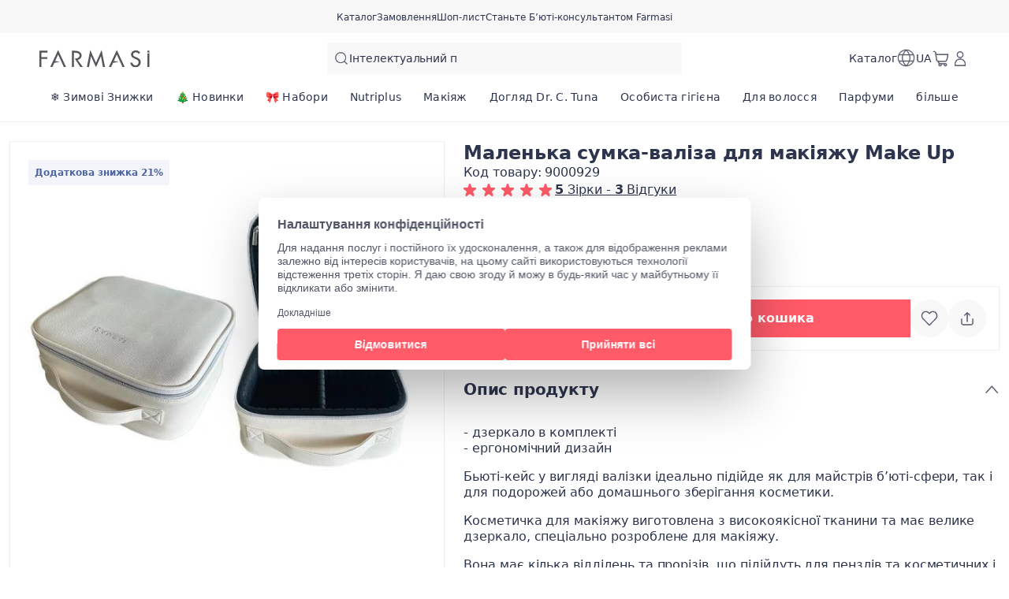

--- FILE ---
content_type: text/html; charset=utf-8
request_url: https://farmasi.ua/farmasi/product-detail/%D0%BC%D0%B0%D0%BB%D0%B5%D0%BD%D1%8C%D0%BA%D0%B0-%D1%81%D1%83%D0%BC%D0%BA%D0%B0-%D0%B2%D0%B0%D0%BB%D1%96%D0%B7%D0%B0-%D0%B4%D0%BB%D1%8F-%D0%BC%D0%B0%D0%BA%D1%96%D1%8F%D0%B6%D1%83-make-up?pid=9000929
body_size: 171162
content:
<!DOCTYPE html><html translate="yes" class=""><head><meta charSet="utf-8"/><link rel="icon" href="https://content.farmasi.ua/favicon.ico"/><meta name="viewport" content="width=device-width, user-scalable=no"/><meta property="og:title" content="Домашня сторінка"/><meta property="og:type" content="website"/><meta property="og:image:width" content="1200"/><meta property="og:image:height" content="630"/><meta name="robots" content="index, follow"/><script id="gtm-script">(function(w,d,s,l,i){w[l]=w[l]||[];w[l].push({'gtm.start':
        new Date().getTime(),event:'gtm.js'});var f=d.getElementsByTagName(s)[0],
        j=d.createElement(s),dl=l!='dataLayer'?'&l='+l:'';j.async=true;j.src=
        'https://www.googletagmanager.com/gtm.js?id='+i+dl;f.parentNode.insertBefore(j,f);
        })(window,document,'script','dataLayer','GTM-5DNRKHGW');</script><meta name="format-detection" content="telephone=no"/><script type="application/ld+json">{"@context":"https://schema.org","@type":"BreadcrumbList","itemListElement":[{"@type":"ListItem","position":1,"name":"Home Page","item":"https://www.farmasi.ua"},{"@type":"ListItem","position":2,"name":"❄️ Зимові Знижки","item":"https://www.farmasi.ua/"},{"@type":"ListItem","position":3,"name":"Маленька сумка-валіза для макіяжу Make Up","item":"https://www.farmasi.ua//--make-up"}]}</script><title>Маленька сумка-валіза для макіяжу Make Up - Farmasi UA</title><meta property="og:title" content="Маленька сумка-валіза для макіяжу Make Up - Farmasi UA"/><meta name="description" content="Explore Маленька сумка-валіза для макіяжу Make Up with product code: 9000929 in ❄️ Зимові Знижки Catalog. "/><meta property="og:description" content="Explore Маленька сумка-валіза для макіяжу Make Up with product code: 9000929 in ❄️ Зимові Знижки Catalog. "/><meta property="og:image" content="https://content.farmasi.ua/Product/9000929_400.webp"/><meta name="next-head-count" content="16"/><link rel="preconnect" href="https://UA-api-gateway-prod.farmasi.com" crossorigin="anonymous"/><link rel="preconnect" href="//farmasiua.api.useinsider.com/ins.js?id=10008390" crossorigin="anonymous"/><meta name="og:url" content="https://farmasi.ua/farmasi/product-detail/%D0%BC%D0%B0%D0%BB%D0%B5%D0%BD%D1%8C%D0%BA%D0%B0-%D1%81%D1%83%D0%BC%D0%BA%D0%B0-%D0%B2%D0%B0%D0%BB%D1%96%D0%B7%D0%B0-%D0%B4%D0%BB%D1%8F-%D0%BC%D0%B0%D0%BA%D1%96%D1%8F%D0%B6%D1%83-make-up?pid=9000929"/><meta name="application-name" content="Farmasi UA"/><meta name="apple-mobile-web-app-title" content="Farmasi UA"/><meta property="og:site_name" content="Farmasi UA"/><link rel="canonical" href="https://farmasi.ua/farmasi/product-detail/%D0%BC%D0%B0%D0%BB%D0%B5%D0%BD%D1%8C%D0%BA%D0%B0-%D1%81%D1%83%D0%BC%D0%BA%D0%B0-%D0%B2%D0%B0%D0%BB%D1%96%D0%B7%D0%B0-%D0%B4%D0%BB%D1%8F-%D0%BC%D0%B0%D0%BA%D1%96%D1%8F%D0%B6%D1%83-make-up?pid=9000929"/><script type="text/javascript"><!-- NREUM: (4) --></script><meta name="google-site-verification" content="ToHznV-qaYNf9S42sYeMuj7ufb-422IIdq0Y8AQ8TpQ"/><link rel="preload" href="https://content.farmasi.com/js/UA-20260116144215-4d6e026a-b888-42f6-8bd0-5fed10ddfb87/_next/static/css/5b7f074aafed5b75.css" as="style"/><link rel="stylesheet" href="https://content.farmasi.com/js/UA-20260116144215-4d6e026a-b888-42f6-8bd0-5fed10ddfb87/_next/static/css/5b7f074aafed5b75.css" data-n-g=""/><link rel="preload" href="https://content.farmasi.com/js/UA-20260116144215-4d6e026a-b888-42f6-8bd0-5fed10ddfb87/_next/static/css/84e146107dfddb48.css" as="style"/><link rel="stylesheet" href="https://content.farmasi.com/js/UA-20260116144215-4d6e026a-b888-42f6-8bd0-5fed10ddfb87/_next/static/css/84e146107dfddb48.css" data-n-p=""/><link rel="preload" href="https://content.farmasi.com/js/UA-20260116144215-4d6e026a-b888-42f6-8bd0-5fed10ddfb87/_next/static/css/e712a20f7fcfeefe.css" as="style"/><link rel="stylesheet" href="https://content.farmasi.com/js/UA-20260116144215-4d6e026a-b888-42f6-8bd0-5fed10ddfb87/_next/static/css/e712a20f7fcfeefe.css" data-n-p=""/><link rel="preload" href="https://content.farmasi.com/js/UA-20260116144215-4d6e026a-b888-42f6-8bd0-5fed10ddfb87/_next/static/css/86099067e158babc.css" as="style"/><link rel="stylesheet" href="https://content.farmasi.com/js/UA-20260116144215-4d6e026a-b888-42f6-8bd0-5fed10ddfb87/_next/static/css/86099067e158babc.css" data-n-p=""/><noscript data-n-css=""></noscript><script defer="" nomodule="" src="https://content.farmasi.com/js/UA-20260116144215-4d6e026a-b888-42f6-8bd0-5fed10ddfb87/_next/static/chunks/polyfills-c67a75d1b6f99dc8.js"></script><script src="https://content.farmasi.com/js/UA-20260116144215-4d6e026a-b888-42f6-8bd0-5fed10ddfb87/_next/static/chunks/webpack-2ac29b728e7f8635.js" defer=""></script><script src="https://content.farmasi.com/js/UA-20260116144215-4d6e026a-b888-42f6-8bd0-5fed10ddfb87/_next/static/chunks/framework-fee8a7e75612eda8.js" defer=""></script><script src="https://content.farmasi.com/js/UA-20260116144215-4d6e026a-b888-42f6-8bd0-5fed10ddfb87/_next/static/chunks/main-465aefaa72f9c7fc.js" defer=""></script><script src="https://content.farmasi.com/js/UA-20260116144215-4d6e026a-b888-42f6-8bd0-5fed10ddfb87/_next/static/chunks/pages/_app-862aca9c66ec49bc.js" defer=""></script><script src="https://content.farmasi.com/js/UA-20260116144215-4d6e026a-b888-42f6-8bd0-5fed10ddfb87/_next/static/chunks/1422-ce59f36cbe397be7.js" defer=""></script><script src="https://content.farmasi.com/js/UA-20260116144215-4d6e026a-b888-42f6-8bd0-5fed10ddfb87/_next/static/chunks/113-54882a09dbaf284d.js" defer=""></script><script src="https://content.farmasi.com/js/UA-20260116144215-4d6e026a-b888-42f6-8bd0-5fed10ddfb87/_next/static/chunks/316-77231493167413c5.js" defer=""></script><script src="https://content.farmasi.com/js/UA-20260116144215-4d6e026a-b888-42f6-8bd0-5fed10ddfb87/_next/static/chunks/8466-11b0a123c092be76.js" defer=""></script><script src="https://content.farmasi.com/js/UA-20260116144215-4d6e026a-b888-42f6-8bd0-5fed10ddfb87/_next/static/chunks/1074-88fe927c0882068f.js" defer=""></script><script src="https://content.farmasi.com/js/UA-20260116144215-4d6e026a-b888-42f6-8bd0-5fed10ddfb87/_next/static/chunks/1507-c9e0f0c75c91223b.js" defer=""></script><script src="https://content.farmasi.com/js/UA-20260116144215-4d6e026a-b888-42f6-8bd0-5fed10ddfb87/_next/static/chunks/936-4bf37fd3a1698efd.js" defer=""></script><script src="https://content.farmasi.com/js/UA-20260116144215-4d6e026a-b888-42f6-8bd0-5fed10ddfb87/_next/static/chunks/1143-6f424f1597b89ceb.js" defer=""></script><script src="https://content.farmasi.com/js/UA-20260116144215-4d6e026a-b888-42f6-8bd0-5fed10ddfb87/_next/static/chunks/pages/%5Bnickname%5D/product-detail/%5Bslug%5D-597db50815c54225.js" defer=""></script><script src="https://content.farmasi.com/js/UA-20260116144215-4d6e026a-b888-42f6-8bd0-5fed10ddfb87/_next/static/amC61jJrH5UymK7ZHls8z/_buildManifest.js" defer=""></script><script src="https://content.farmasi.com/js/UA-20260116144215-4d6e026a-b888-42f6-8bd0-5fed10ddfb87/_next/static/amC61jJrH5UymK7ZHls8z/_ssgManifest.js" defer=""></script></head><body class="__className_951114"><noscript><iframe src="https://www.googletagmanager.com/ns.html?id=GTM-5DNRKHGW"
      height="0" width="0" style="display:none;visibility:hidden"></iframe></noscript><div id="__next"><div class="styles_layout__M1JA_"><header id="header" class="styles_header__fpulf " style="width:100vw"><div class="styles_headerUpperMenu__UARQH" style="position:relative"><a class="styles_headerUpperMenuItem__Pwvbz" target="_self" data-testid="" hrefLang="" title="/farmasi/content/catalog/holiday-gift-guide" aria-label="/farmasi/content/catalog/holiday-gift-guide" href="/farmasi/content/catalog/holiday-gift-guide"><span class="textThree styles_defaults__ttgfN undefined" style="color:#2d354e" data-testid="" data-value="" data-translation-key="common+header+holidayGift"> </span></a><a class="styles_headerUpperMenuItem__Pwvbz" target="_self" data-testid="" hrefLang="" title="/farmasi/catalog" aria-label="/farmasi/catalog" href="/farmasi/catalog"><span class="textThree styles_defaults__ttgfN undefined" style="color:#2d354e" data-testid="" data-value="" data-translation-key="common+header+catalog"> </span></a><a class="styles_headerUpperMenuItem__Pwvbz" target="_self" data-testid="" hrefLang="" title="/farmasi/register" aria-label="/farmasi/register" href="/farmasi/register"><span class="textThree styles_defaults__ttgfN undefined" style="color:#2d354e" data-testid="" data-value="" data-translation-key="common+header+orders"> </span></a><a class="styles_headerUpperMenuItem__Pwvbz" target="_self" data-testid="" hrefLang="" title="/farmasi/register" aria-label="/farmasi/register" href="/farmasi/register"><span class="textThree styles_defaults__ttgfN undefined" style="color:#2d354e" data-testid="" data-value="" data-translation-key="common+header+wishlist"> </span></a><a class="styles_headerUpperMenuItem__Pwvbz" target="_self" data-testid="" hrefLang="" title="/farmasi/register" aria-label="/farmasi/register" href="/farmasi/register?signUpPreview=true"><span class="textThree styles_defaults__ttgfN undefined" style="color:#2d354e" data-testid="" data-value="" data-translation-key="common+header+becomeAbeautyInfluencer"> </span></a></div><div class="styles_headerPlaceholder___6OZ_"></div><div id="headerCategories" class="container styles_headerCategories__VFNSG" style="position:relative"></div></header><main style="width:100vw"><div class="containerV5 productDetail_card__U7wi2" id="insider_product"><div class="productDetail_carousel__TmMzx"><div class="styles_carousel__JPaxR"><div><div class="swiper styles_swiper__hJonv styles_swiperClass__WeZbl"><div class="swiper-wrapper"><div class="swiper-slide"></div></div><div class="swiper-pagination"></div><div class="styles_navigation__pry9K styles_navigationPrev___iCr4 hidden" data-testid="carouselLeft"></div><div class="styles_navigation__pry9K styles_navigationNext__PGBii hidden" data-testid="carouselRight"></div></div><div class="swiper styles_swiperThumbs__r6GeC styles_thumbs__dt9M4"><div class="swiper-wrapper"><div class="swiper-slide styles_swiperThumbsItem____oOm styles_thumbsItem__xZ0LL"><img class="styles_swiperThumbsItemImg__T09qo" sizes="100%" alt="https://content.farmasi.ua/Product/9000929_400.webp" data-testid="carouselThumbsImage" loading="lazy" src="https://content.farmasi.ua/Product/9000929_400.webp"/></div></div></div></div><div class="styles_carouselLeftItems__GP1EU"><div class="styles_container__gZ_qG inline-block sm:hidden mb-4"><div class="styles_iconContainer__WbnS3 undefined false undefined" data-testid=""><svg width="24" height="24" viewBox="0 0 24 24" fill="none" xmlns="http://www.w3.org/2000/svg" color="#525767" data-testid="summaryIcon"><path d="M8.59229 12.2312L17.4898 19.3582C17.8002 19.6068 17.8503 20.0599 17.6017 20.3702C17.3531 20.6806 16.9 20.7307 16.5896 20.4821L6.9896 12.7925C6.62949 12.504 6.62982 11.9561 6.99029 11.668L16.5903 3.99762C16.9009 3.7494 17.354 3.80002 17.6022 4.11068C17.8504 4.42134 17.7998 4.8744 17.4892 5.12261L8.59229 12.2312Z" fill="#525767" stroke="#525767" stroke-width="0.4"></path></svg></div></div><div class="styles_carouselTagsContainer__gCeZL"><div><div class="styles_tag__bAwsU styles_tagdiscount__KnCZ_ styles_pv__7IVjP"><span class="styles_tagText__VHBW3 styles_tagTextDiscount__jRHXM  styles_defaults__ttgfN undefined" data-testid="" data-value="" data-translation-key="common+productList+discount">productList.discount</span></div></div></div></div><div class="styles_carouselRightItems__UrBhj"><div class="grid sm:hidden"><div class="styles_container__gZ_qG undefined"><div class="styles_iconContainer__WbnS3 undefined false undefined" data-testid="addToWishlistButton"><svg width="24" height="24" viewBox="0 0 24 24" fill="none" xmlns="http://www.w3.org/2000/svg" color="#525767" data-testid="summaryIcon"><path fill-rule="evenodd" clip-rule="evenodd" d="M12.5567 4.5598L11.9999 5.13222L11.4432 4.5598C9.26466 2.31991 5.7269 2.31991 3.54837 4.5598C1.37711 6.79222 1.37711 10.4063 3.54837 12.6387L11.6558 20.9745C11.8443 21.1683 12.1555 21.1683 12.344 20.9745L20.4515 12.6387C22.6227 10.4063 22.6227 6.79222 20.4515 4.5598C18.2729 2.31991 14.7352 2.31991 12.5567 4.5598ZM19.7632 5.22925C21.5721 7.08904 21.5721 10.1097 19.7632 11.9695L11.9999 19.9516L4.23652 11.9695C2.42767 10.1097 2.42767 7.08904 4.23652 5.22925C6.0381 3.37692 8.95338 3.37692 10.755 5.22925L11.6558 6.15545C11.8443 6.34923 12.1555 6.34923 12.344 6.15545L13.2448 5.22925C15.0464 3.37692 17.9617 3.37692 19.7632 5.22925Z" fill="#525767"></path><path fill-rule="evenodd" clip-rule="evenodd" d="M20.3079 4.69929C18.2079 2.54015 14.7998 2.54015 12.6998 4.69929L11.9997 5.41912L11.2996 4.69929C9.19962 2.54015 5.79154 2.54015 3.69155 4.69929C1.59579 6.85408 1.59579 10.3446 3.69155 12.4993L11.799 20.8352C11.9089 20.9482 12.0905 20.9482 12.2004 20.8352L20.3079 12.4993C22.4037 10.3446 22.4037 6.85408 20.3079 4.69929ZM12.4131 4.4204C14.6701 2.09977 18.3376 2.09977 20.5946 4.4204C22.8414 6.73046 22.8414 10.4682 20.5946 12.7782L12.4872 21.114C12.2202 21.3886 11.7793 21.3886 11.5123 21.114L3.40481 12.7782C1.15803 10.4682 1.15803 6.73046 3.40481 4.4204C5.66186 2.09977 9.3293 2.09977 11.5864 4.4204L11.9997 4.84541L12.4131 4.4204ZM4.09295 5.08985C5.97306 3.15678 9.01802 3.15678 10.8981 5.08985L11.799 6.01605C11.9089 6.12909 12.0905 6.12909 12.2004 6.01605L13.1012 5.08985C14.9813 3.15678 18.0263 3.15678 19.9064 5.08985C21.7908 7.02727 21.7908 10.1716 19.9064 12.109L11.9997 20.2385L4.09295 12.109C2.2086 10.1716 2.2086 7.02727 4.09295 5.08985ZM10.6114 5.36874C8.88834 3.59715 6.10275 3.59715 4.37969 5.36874C2.64635 7.1509 2.64635 10.048 4.37969 11.8301L11.9997 19.6647L19.6197 11.8301C21.353 10.048 21.353 7.1509 19.6197 5.36874C17.8966 3.59715 15.111 3.59715 13.388 5.36874L12.4872 6.29494C12.2201 6.56946 11.7792 6.56946 11.5122 6.29494L10.6114 5.36874Z" fill="#525767"></path></svg></div></div></div><div class="grid sm:hidden"><div class="styles_container__gZ_qG undefined"><div class="styles_iconContainer__WbnS3 undefined false undefined" data-testid=""></div></div></div></div></div></div><div class="productDetail_productInfo__X6dWh"><section class="productDetail_productInfoGeneral__ib2Pd"><h1 class="productDetail_productInfoHeading__NYScK styles_defaults__ttgfN undefined" data-testid="productInfoHeading" data-value="">Маленька сумка-валіза для макіяжу Make Up</h1><span class="productDetail_productInfoCode__ZKAR_ styles_defaults__ttgfN undefined" data-testid="productInfoCode" data-value="9000929" data-translation-key="common+productDetail+code">productDetail.code</span></section><section class="productDetail_productInfoPriceActions__9GEsY"><div class="styles_price__mQjQ9 hidden sm:block"><div></div><div><span class="styles_priceCurrent__pKIXP  styles_defaults__ttgfN undefined" data-testid="priceText" data-value="" data-translation-key="common+price">price</span></div></div><div class="productDetail_productInfoAddCart__ZaKDE"><div><div class="styles_counter__msII7 false undefined "><button class="styles_counterButton__hPMj0 false" disabled="" data-testid="decrementButton"><svg width="20" height="20" viewBox="0 0 24 24" fill="none" xmlns="http://www.w3.org/2000/svg" color="#525767" data-testid="summaryIcon"><path d="M4.31984 12.48H19.6798C19.9449 12.48 20.1598 12.2651 20.1598 12C20.1598 11.7349 19.9449 11.52 19.6798 11.52H4.31984C4.05475 11.52 3.83984 11.7349 3.83984 12C3.83984 12.2651 4.05475 12.48 4.31984 12.48Z" fill="#525767"></path><path fill-rule="evenodd" clip-rule="evenodd" d="M3.63965 12.0001C3.63965 11.6245 3.94409 11.3201 4.31965 11.3201H19.6796C20.0552 11.3201 20.3596 11.6245 20.3596 12.0001C20.3596 12.3756 20.0552 12.6801 19.6796 12.6801H4.31965C3.94409 12.6801 3.63965 12.3756 3.63965 12.0001ZM4.31965 11.7201C4.16501 11.7201 4.03965 11.8454 4.03965 12.0001C4.03965 12.1547 4.16501 12.2801 4.31965 12.2801H19.6796C19.8343 12.2801 19.9596 12.1547 19.9596 12.0001C19.9596 11.8454 19.8343 11.7201 19.6796 11.7201H4.31965Z" fill="#525767"></path></svg></button><input class="styles_input__TfQ13" type="number" data-testid="countInput" data-value="1" value="1"/><button class="styles_counterButton__hPMj0 false" data-testid="incrementButton"><svg width="20" height="20" viewBox="0 0 24 24" fill="none" xmlns="http://www.w3.org/2000/svg" color="#525767" data-testid="summaryIcon"><path d="M11.5198 11.5201V4.32009C11.5198 4.05499 11.7347 3.84009 11.9998 3.84009C12.2649 3.84009 12.4798 4.05499 12.4798 4.32009V11.5201H19.6798C19.9449 11.5201 20.1598 11.735 20.1598 12.0001C20.1598 12.2652 19.9449 12.4801 19.6798 12.4801H12.4798V19.6801C12.4798 19.9452 12.2649 20.1601 11.9998 20.1601C11.7347 20.1601 11.5198 19.9452 11.5198 19.6801V12.4801H4.31984C4.05475 12.4801 3.83984 12.2652 3.83984 12.0001C3.83984 11.735 4.05475 11.5201 4.31984 11.5201H11.5198Z" fill="#525767"></path><path fill-rule="evenodd" clip-rule="evenodd" d="M11.9996 4.03989C11.845 4.03989 11.7196 4.16525 11.7196 4.31989V11.7199H4.31965C4.16501 11.7199 4.03965 11.8453 4.03965 11.9999C4.03965 12.1545 4.16501 12.2799 4.31965 12.2799H11.7196V19.6799C11.7196 19.8345 11.845 19.9599 11.9996 19.9599C12.1543 19.9599 12.2796 19.8345 12.2796 19.6799V12.2799H19.6796C19.8343 12.2799 19.9596 12.1545 19.9596 11.9999C19.9596 11.8453 19.8343 11.7199 19.6796 11.7199H12.2796V4.31989C12.2796 4.16525 12.1543 4.03989 11.9996 4.03989ZM11.3196 4.31989C11.3196 3.94434 11.6241 3.63989 11.9996 3.63989C12.3752 3.63989 12.6796 3.94434 12.6796 4.31989V11.3199H19.6796C20.0552 11.3199 20.3596 11.6243 20.3596 11.9999C20.3596 12.3754 20.0552 12.6799 19.6796 12.6799H12.6796V19.6799C12.6796 20.0554 12.3752 20.3599 11.9996 20.3599C11.6241 20.3599 11.3196 20.0554 11.3196 19.6799V12.6799H4.31965C3.94409 12.6799 3.63965 12.3754 3.63965 11.9999C3.63965 11.6243 3.94409 11.3199 4.31965 11.3199H11.3196V4.31989Z" fill="#525767"></path></svg></button></div></div><div class="productDetail_productInfoAddCartButton__NiFRI notranslate"><button type="button" class="styles_btn__x0Jp4 styles_btnmedium__Ph4K4 styles_default__Z9NX9 styles_block__hHRsB false styles_roundednone__Ei79l " data-testid="addToCartButton" aria-disabled="false" aria-busy="false" aria-label="productDetail.addToCart" title="productDetail.addToCart" role="button"><div class="styles_btnContent__LiLSn "><span class="undefined styles_defaults__ttgfN styles_overflowStyles__6otlM" style="-webkit-line-clamp:1" data-testid="buttonText" data-value="" data-translation-key="common+productDetail+addToCart">productDetail.addToCart</span></div></button></div><div class="productDetail_productInfoAddCartActions__lxDmQ"><div><div class="styles_container__gZ_qG undefined"><div class="styles_iconContainer__WbnS3 undefined false undefined" data-testid="addToWishlistButton"><svg width="24" height="24" viewBox="0 0 24 24" fill="none" xmlns="http://www.w3.org/2000/svg" color="#525767" data-testid="summaryIcon"><path fill-rule="evenodd" clip-rule="evenodd" d="M12.5567 4.5598L11.9999 5.13222L11.4432 4.5598C9.26466 2.31991 5.7269 2.31991 3.54837 4.5598C1.37711 6.79222 1.37711 10.4063 3.54837 12.6387L11.6558 20.9745C11.8443 21.1683 12.1555 21.1683 12.344 20.9745L20.4515 12.6387C22.6227 10.4063 22.6227 6.79222 20.4515 4.5598C18.2729 2.31991 14.7352 2.31991 12.5567 4.5598ZM19.7632 5.22925C21.5721 7.08904 21.5721 10.1097 19.7632 11.9695L11.9999 19.9516L4.23652 11.9695C2.42767 10.1097 2.42767 7.08904 4.23652 5.22925C6.0381 3.37692 8.95338 3.37692 10.755 5.22925L11.6558 6.15545C11.8443 6.34923 12.1555 6.34923 12.344 6.15545L13.2448 5.22925C15.0464 3.37692 17.9617 3.37692 19.7632 5.22925Z" fill="#525767"></path><path fill-rule="evenodd" clip-rule="evenodd" d="M20.3079 4.69929C18.2079 2.54015 14.7998 2.54015 12.6998 4.69929L11.9997 5.41912L11.2996 4.69929C9.19962 2.54015 5.79154 2.54015 3.69155 4.69929C1.59579 6.85408 1.59579 10.3446 3.69155 12.4993L11.799 20.8352C11.9089 20.9482 12.0905 20.9482 12.2004 20.8352L20.3079 12.4993C22.4037 10.3446 22.4037 6.85408 20.3079 4.69929ZM12.4131 4.4204C14.6701 2.09977 18.3376 2.09977 20.5946 4.4204C22.8414 6.73046 22.8414 10.4682 20.5946 12.7782L12.4872 21.114C12.2202 21.3886 11.7793 21.3886 11.5123 21.114L3.40481 12.7782C1.15803 10.4682 1.15803 6.73046 3.40481 4.4204C5.66186 2.09977 9.3293 2.09977 11.5864 4.4204L11.9997 4.84541L12.4131 4.4204ZM4.09295 5.08985C5.97306 3.15678 9.01802 3.15678 10.8981 5.08985L11.799 6.01605C11.9089 6.12909 12.0905 6.12909 12.2004 6.01605L13.1012 5.08985C14.9813 3.15678 18.0263 3.15678 19.9064 5.08985C21.7908 7.02727 21.7908 10.1716 19.9064 12.109L11.9997 20.2385L4.09295 12.109C2.2086 10.1716 2.2086 7.02727 4.09295 5.08985ZM10.6114 5.36874C8.88834 3.59715 6.10275 3.59715 4.37969 5.36874C2.64635 7.1509 2.64635 10.048 4.37969 11.8301L11.9997 19.6647L19.6197 11.8301C21.353 10.048 21.353 7.1509 19.6197 5.36874C17.8966 3.59715 15.111 3.59715 13.388 5.36874L12.4872 6.29494C12.2201 6.56946 11.7792 6.56946 11.5122 6.29494L10.6114 5.36874Z" fill="#525767"></path></svg></div></div></div><div><div class="styles_container__gZ_qG undefined"><div class="styles_iconContainer__WbnS3 undefined false undefined" data-testid=""></div></div></div></div></div></section><section><div class="styles_container__BK9qG undefined" role="presentation"><div class="styles_accordionItem__n7xC5  productDetail_productInfoDetailsItem___Uz3t"><button class="styles_accordionItemButton__xMyMX productDetail_productInfoDetailsItemBtn__9g95H" style="cursor:pointer;pointer-events:unset" type="button" data-testid="accordionButton" id="accordion-heading-0" aria-expanded="true" aria-controls="accordion-content-0" aria-disabled="false"><h4 class="styles_title__nSwUl productDetail_productInfoDetailsItemTitle__6thbB  styles_defaults__ttgfN undefined" data-testid="accordionButtonTitle" data-value="productDetail.titleContent">productDetail.titleContent</h4><div class=" styles_icon__jCIga"></div></button><div class="styles_accordionPanel__rwEyY" id="accordion-content-0" role="region" aria-labelledby="accordion-heading-0" style="height:auto;opacity:1"><div class="styles_accordionContent__EP31p productDetail_productInfoDetailsItemContent__tfM8c" id="accordion-content-0"><div class="productDetail_productInfoDetailsText__sQfsQ"><p>- дзеркало в комплекті&nbsp;<br />
- ергономічний дизайн&nbsp;</p>

<p>Бьюті-кейс у вигляді валізки ідеально підійде як для майстрів б&rsquo;юті-сфери, так і для подорожей або домашнього зберігання косметики.&nbsp;</p>

<p>Косметичка для макіяжу виготовлена з високоякісної тканини та має велике дзеркало, спеціально розроблене для макіяжу.&nbsp;</p>

<p>Вона має кілька відділень та прорізів, що підійдуть для пензлів та косметичних і доглядових засобів.&nbsp;</p></div></div></div></div></div></section></div></div><div id="reviewSection"><div><div class=""></div></div><div id="reviewSectionMobile"><div class="containerV5 "><h2 class="styles_subHeading__w_iF_ mb-4 styles_defaults__ttgfN undefined" data-testid="" data-value="" data-translation-key="common+reviews+productReviewsTitle">reviews.productReviewsTitle</h2><div class="styles_container__vehHV"><div class="styles_reviewsBlock__ZiqLF "><div class="styles_reviewsContainer__4u_bB"></div><div class="styles_reviewsTotal__lJF5C"><h3 class="styles_reviewsAvgPoint__1MEcq styles_defaults__ttgfN undefined" data-testid="" data-value="">0.00</h3><div class="styles_reviewsStars__0Mekm"><div class="styles_rater__rPqJk styles_disabled__7uLqw text-center"><div class="styles_raterItem__CatXx" data-testid="raterItem1"><svg width="16" height="16" viewBox="0 0 24 24" fill="none" xmlns="http://www.w3.org/2000/svg" color="#bec5da" data-testid="summaryIcon"><path fill-rule="evenodd" clip-rule="evenodd" d="M10.2769 1.20728L8.05521 7.44199H1.83434C1.0695 7.44194 0.382821 7.9158 0.115129 8.63379C-0.154159 9.35607 0.0593324 10.1681 0.64696 10.6659L5.93619 15.0091L3.72484 21.5894C3.47358 22.3536 3.7434 23.1816 4.38698 23.6479C5.02494 24.1101 5.88768 24.114 6.52971 23.6574L12.0005 19.6833L17.4574 23.6494C18.1 24.1157 18.9695 24.1169 19.6126 23.6528C20.2614 23.1845 20.5315 22.3495 20.2768 21.5901L18.0652 15.0091L23.3378 10.6789C23.941 10.1681 24.1545 9.35607 23.8852 8.63379C23.6175 7.9158 22.9309 7.44194 22.1659 7.44199H15.9464L13.7266 1.20759C13.4465 0.468999 12.7626 0 12.0017 0C11.2408 0 10.5569 0.468999 10.2864 1.18159L10.2769 1.20728Z" fill="#bec5da"></path></svg></div><div class="styles_raterItem__CatXx" data-testid="raterItem2"><svg width="16" height="16" viewBox="0 0 24 24" fill="none" xmlns="http://www.w3.org/2000/svg" color="#bec5da" data-testid="summaryIcon"><path fill-rule="evenodd" clip-rule="evenodd" d="M10.2769 1.20728L8.05521 7.44199H1.83434C1.0695 7.44194 0.382821 7.9158 0.115129 8.63379C-0.154159 9.35607 0.0593324 10.1681 0.64696 10.6659L5.93619 15.0091L3.72484 21.5894C3.47358 22.3536 3.7434 23.1816 4.38698 23.6479C5.02494 24.1101 5.88768 24.114 6.52971 23.6574L12.0005 19.6833L17.4574 23.6494C18.1 24.1157 18.9695 24.1169 19.6126 23.6528C20.2614 23.1845 20.5315 22.3495 20.2768 21.5901L18.0652 15.0091L23.3378 10.6789C23.941 10.1681 24.1545 9.35607 23.8852 8.63379C23.6175 7.9158 22.9309 7.44194 22.1659 7.44199H15.9464L13.7266 1.20759C13.4465 0.468999 12.7626 0 12.0017 0C11.2408 0 10.5569 0.468999 10.2864 1.18159L10.2769 1.20728Z" fill="#bec5da"></path></svg></div><div class="styles_raterItem__CatXx" data-testid="raterItem3"><svg width="16" height="16" viewBox="0 0 24 24" fill="none" xmlns="http://www.w3.org/2000/svg" color="#bec5da" data-testid="summaryIcon"><path fill-rule="evenodd" clip-rule="evenodd" d="M10.2769 1.20728L8.05521 7.44199H1.83434C1.0695 7.44194 0.382821 7.9158 0.115129 8.63379C-0.154159 9.35607 0.0593324 10.1681 0.64696 10.6659L5.93619 15.0091L3.72484 21.5894C3.47358 22.3536 3.7434 23.1816 4.38698 23.6479C5.02494 24.1101 5.88768 24.114 6.52971 23.6574L12.0005 19.6833L17.4574 23.6494C18.1 24.1157 18.9695 24.1169 19.6126 23.6528C20.2614 23.1845 20.5315 22.3495 20.2768 21.5901L18.0652 15.0091L23.3378 10.6789C23.941 10.1681 24.1545 9.35607 23.8852 8.63379C23.6175 7.9158 22.9309 7.44194 22.1659 7.44199H15.9464L13.7266 1.20759C13.4465 0.468999 12.7626 0 12.0017 0C11.2408 0 10.5569 0.468999 10.2864 1.18159L10.2769 1.20728Z" fill="#bec5da"></path></svg></div><div class="styles_raterItem__CatXx" data-testid="raterItem4"><svg width="16" height="16" viewBox="0 0 24 24" fill="none" xmlns="http://www.w3.org/2000/svg" color="#bec5da" data-testid="summaryIcon"><path fill-rule="evenodd" clip-rule="evenodd" d="M10.2769 1.20728L8.05521 7.44199H1.83434C1.0695 7.44194 0.382821 7.9158 0.115129 8.63379C-0.154159 9.35607 0.0593324 10.1681 0.64696 10.6659L5.93619 15.0091L3.72484 21.5894C3.47358 22.3536 3.7434 23.1816 4.38698 23.6479C5.02494 24.1101 5.88768 24.114 6.52971 23.6574L12.0005 19.6833L17.4574 23.6494C18.1 24.1157 18.9695 24.1169 19.6126 23.6528C20.2614 23.1845 20.5315 22.3495 20.2768 21.5901L18.0652 15.0091L23.3378 10.6789C23.941 10.1681 24.1545 9.35607 23.8852 8.63379C23.6175 7.9158 22.9309 7.44194 22.1659 7.44199H15.9464L13.7266 1.20759C13.4465 0.468999 12.7626 0 12.0017 0C11.2408 0 10.5569 0.468999 10.2864 1.18159L10.2769 1.20728Z" fill="#bec5da"></path></svg></div><div class="styles_raterItem__CatXx" data-testid="raterItem5"><svg width="16" height="16" viewBox="0 0 24 24" fill="none" xmlns="http://www.w3.org/2000/svg" color="#bec5da" data-testid="summaryIcon"><path fill-rule="evenodd" clip-rule="evenodd" d="M10.2769 1.20728L8.05521 7.44199H1.83434C1.0695 7.44194 0.382821 7.9158 0.115129 8.63379C-0.154159 9.35607 0.0593324 10.1681 0.64696 10.6659L5.93619 15.0091L3.72484 21.5894C3.47358 22.3536 3.7434 23.1816 4.38698 23.6479C5.02494 24.1101 5.88768 24.114 6.52971 23.6574L12.0005 19.6833L17.4574 23.6494C18.1 24.1157 18.9695 24.1169 19.6126 23.6528C20.2614 23.1845 20.5315 22.3495 20.2768 21.5901L18.0652 15.0091L23.3378 10.6789C23.941 10.1681 24.1545 9.35607 23.8852 8.63379C23.6175 7.9158 22.9309 7.44194 22.1659 7.44199H15.9464L13.7266 1.20759C13.4465 0.468999 12.7626 0 12.0017 0C11.2408 0 10.5569 0.468999 10.2864 1.18159L10.2769 1.20728Z" fill="#bec5da"></path></svg></div></div></div><span class="styles_reviewsTotalCount__9KsNq styles_defaults__ttgfN undefined" data-testid="" data-value="" data-translation-key="common+reviews+reviewTotalCount">reviews.reviewTotalCount</span></div></div></div><div><div class="styles_reviewCardsContainer__0JoOM"></div></div></div></div></div></main><footer class="styles_footer__1cZ8q " style="width:100vw;margin-bottom:0" id="footer"><div class="styles_footerUpper__9QmvR"><div class="container styles_footerUpperContainer__Y2cjv"><span class="styles_footerUpperText__ceGNW styles_defaults__ttgfN undefined" data-testid="" data-value="" data-translation-key="common+footer+followUs">footer.followUs</span><div class="styles_footerUpperLogos__XcPJy"></div></div></div><div class="styles_footerContent__uNWPC"><div class="container styles_footerContentContainer__M4ogT"><div class="styles_footerContentLeft__orpqU"><div class="styles_footerContentLogoContainer__FM6c7"><img width="198" height="83" alt="Farmasi Logo" src="https://content.farmasi.com/js/UA-20260116144215-4d6e026a-b888-42f6-8bd0-5fed10ddfb87/_next/static/media/logo.6986c7a9.svg"/></div><span class="styles_textInvitation__ff4k8 block sm:hidden styles_defaults__ttgfN undefined" data-testid="" data-value="" data-translation-key="common+footer+joinFarmasiMobile">footer.joinFarmasiMobile</span><span class="styles_textInvitation__ff4k8 hidden sm:block styles_defaults__ttgfN undefined" data-testid="" data-value="" data-translation-key="common+footer+joinFarmasi">footer.joinFarmasi</span><div class="styles_footerContentLeftLinks__NJyi9"></div><span class="styles_skeletonCreditCards__ObvGG" aria-live="polite" aria-busy="true"><span class="react-loading-skeleton" style="display:block;width:100px;height:24px">‌</span></span><div class="w-100 mb-4 mt-4 sm:mt-6 sm:w-[255px] undefined"><div class="w-100 flex items-start gap-2 bg-bg100 p-4 hover:bg-bg300 sm:items-center" role="button"><img alt="country flag picture" width="29" height="19" src="https://content.farmasius.com/flag/ua.webp"/><h3 class="text-base font-normal styles_defaults__ttgfN undefined" data-testid="" data-value="">UA</h3></div></div></div><div style="display:grid;grid-template-columns:repeat(1, auto)" class="styles_footerContentMenu__Jr_Cp !hidden sm:!grid"></div><div class="block sm:hidden"><div class="styles_container__BK9qG styles_container__WQBVi" role="presentation"></div></div></div></div><div class="styles_footerBottomBg__JIzUC"><div class="container styles_footerBottom__NC5WI"><div class="hidden sm:block"><span class="textOne styles_defaults__ttgfN undefined" data-testid="" data-value="" data-translation-key="common+footer+allRightsReserved">FARMASİ © footer.allRightsReserved</span><div class="flex styles_poweredByContainer__hAElt"><span class="textThree styles_defaults__ttgfN undefined" data-testid="" data-value="" data-translation-key="common+footer+poweredbyFarmasix">footer.poweredbyFarmasix</span></div></div><div class="styles_footerBottomRight__YZtTp "><div class="styles_footerBottomRightCompanies__1CYCp"></div><div class="block sm:hidden"><span class="textTwo styles_defaults__ttgfN undefined" data-testid="" data-value="" data-translation-key="common+footer+allRightsReserved">FARMASİ © footer.allRightsReserved</span><div class="flex justify-center styles_poweredByContainer__hAElt"><span class="textThree styles_defaults__ttgfN undefined" data-testid="" data-value="" data-translation-key="common+footer+poweredbyFarmasix">footer.poweredbyFarmasix</span></div></div></div></div></div></footer></div><div></div></div><script id="__NEXT_DATA__" type="application/json">{"props":{"initialData":{"headerData":[{"label":"❄️ Зимові Знижки","level":0,"crmId":"5436f48f-c380-ef11-84f6-02f716a02c8f","pk":"4c5575cb-7f0c-44da-a20b-4f12a6e47845","parentPk":null,"parent":null,"image":{"mobileImage":"https://content.farmasi.com/uk-UA/Category/9a8bfc3f-2129-4487-af1d-8f639934b719.webp","webImage":"https://content.farmasi.com/uk-UA/Category/c3ed436d-743f-4c7a-8cbe-c4b2a71c713f.webp","menuImage":"https://content.farmasi.com/uk-UA/Category/45f61c03-1339-42c6-88f9-811ab18127db.webp"},"url":"","mobileRedirectType":0,"mobileRedirectAddress":null,"isVisibleOn":{"mobile":true,"web":true},"displayOrder":0,"activityType":1,"startDate":null,"endDate":null},{"label":"🎄 Новинки","level":0,"crmId":"2af83df4-f352-ee11-83b4-000d3a71539d","pk":"f2d58c71-c31e-4dfe-a140-11f26d4e14d9","parentPk":null,"parent":null,"image":{"mobileImage":"https://content.farmasi.com/uk-UA/Category/04417b47-0e4f-41cb-b5db-f68c537dd76b.webp","webImage":"https://content.farmasi.com/uk-UA/Category/928eaabf-c6b0-4577-b150-14e5c93eb14c.webp","menuImage":"https://content.farmasi.com/uk-UA/Category/0c972af5-f612-4c78-b807-162760bccc05.webp"},"url":"","mobileRedirectType":0,"mobileRedirectAddress":null,"isVisibleOn":{"mobile":true,"web":true},"displayOrder":1,"activityType":1,"startDate":null,"endDate":null},{"label":"🎀 Набори","level":0,"crmId":"2d9fef55-f452-ee11-83b4-000d3a71539d","pk":"707a6bad-6a28-42b8-bf92-b0f0ecdfe77b","parentPk":null,"parent":null,"image":{"mobileImage":"https://content.farmasi.com/uk-UA/Category/9beab15d-0e21-4d7f-8f88-56c627d707b2.webp","webImage":"https://content.farmasi.com/uk-UA/Category/1482a1a6-a64d-4ab6-84bc-bdc7f1277f26.webp","menuImage":"https://content.farmasi.com/uk-UA/Category/a203d547-be92-44b0-97b7-9e656244b7f1.webp"},"url":"","mobileRedirectType":0,"mobileRedirectAddress":null,"isVisibleOn":{"mobile":true,"web":true},"displayOrder":2,"activityType":1,"startDate":null,"endDate":null},{"label":"Nutriplus","level":0,"crmId":"bed85a81-f452-ee11-83b4-000d3a71539d","pk":"b303b52b-5c74-4bce-99af-5abdc783decd","parentPk":null,"parent":null,"image":{"mobileImage":null,"webImage":null,"menuImage":"https://content.farmasi.com/uk-UA/Category/3696837a-fd9f-4dba-b590-b3cd6bb0f591.webp"},"url":"","mobileRedirectType":0,"mobileRedirectAddress":null,"isVisibleOn":{"mobile":true,"web":true},"displayOrder":3,"activityType":1,"startDate":null,"endDate":null},{"label":"Макіяж","level":0,"crmId":"86ae3e2e-f652-ee11-83b4-000d3a71539d","pk":"89926f48-74ab-4e32-abbb-c8b81cdb771e","parentPk":null,"parent":null,"image":{"mobileImage":"https://content.farmasi.com/uk-UA/Category/1820d6ff-edd5-45f2-9ecc-c1cd955695c9.webp","webImage":"https://content.farmasi.com/uk-UA/Category/c481fd94-be7a-4cee-ad66-4dbefc47f3b7.webp","menuImage":"https://content.farmasi.com/uk-UA/Category/06b70334-12b0-436f-9a99-12a86656a30e.webp"},"url":"","mobileRedirectType":0,"mobileRedirectAddress":null,"isVisibleOn":{"mobile":true,"web":true},"displayOrder":4,"activityType":1,"startDate":null,"endDate":null},{"label":"Догляд Dr. C. Tuna","level":0,"crmId":"f14c208d-0d53-ee11-83b4-000d3a71539d","pk":"4f8040f1-7e0d-4061-a762-dd77c02ca8e1","parentPk":null,"parent":null,"image":{"mobileImage":null,"webImage":null,"menuImage":"https://content.farmasi.com/uk-UA/Category/c0e6889b-1f1b-49f3-b0dd-12401a2f137e.webp"},"url":"","mobileRedirectType":0,"mobileRedirectAddress":null,"isVisibleOn":{"mobile":true,"web":true},"displayOrder":5,"activityType":1,"startDate":null,"endDate":null},{"label":"Особиста гігієна","level":0,"crmId":"78f6e51c-1353-ee11-83b4-000d3a71539d","pk":"54a27c70-61a1-40eb-b43c-b39a25634924","parentPk":null,"parent":null,"image":{"mobileImage":null,"webImage":null,"menuImage":"https://content.farmasi.com/uk-UA/Category/e0bbd44e-010c-4dd6-8772-4415ff6e8d16.webp"},"url":"","mobileRedirectType":0,"mobileRedirectAddress":null,"isVisibleOn":{"mobile":true,"web":true},"displayOrder":6,"activityType":1,"startDate":null,"endDate":null},{"label":"Для волосся","level":0,"crmId":"bf4d4049-1953-ee11-83b4-000d3a71539d","pk":"1e3dec1b-a425-4af7-b10c-c539faebb079","parentPk":null,"parent":null,"image":{"mobileImage":null,"webImage":null,"menuImage":"https://content.farmasi.com/uk-UA/Category/332a07d6-8bd1-4e3b-abad-a18300ac29ec.webp"},"url":"","mobileRedirectType":0,"mobileRedirectAddress":null,"isVisibleOn":{"mobile":true,"web":true},"displayOrder":7,"activityType":1,"startDate":null,"endDate":null},{"label":"Парфуми","level":0,"crmId":"a8200534-1b53-ee11-83b4-000d3a71539d","pk":"69de4b0f-5a6e-4b80-8f9e-d86fca7b21b1","parentPk":null,"parent":null,"image":{"mobileImage":null,"webImage":null,"menuImage":"https://content.farmasi.com/uk-UA/Category/9489d022-b7bd-4f4c-b55f-4f2d25cb5f7b.webp"},"url":"","mobileRedirectType":0,"mobileRedirectAddress":null,"isVisibleOn":{"mobile":true,"web":true},"displayOrder":8,"activityType":1,"startDate":null,"endDate":null},{"label":"Для дому","level":0,"crmId":"7a650685-1753-ee11-83b4-000d3a71539d","pk":"dc91d34e-811b-4352-b3d5-6eba423429b6","parentPk":null,"parent":null,"image":{"mobileImage":null,"webImage":null,"menuImage":"https://content.farmasi.com/uk-UA/Category/a2f570a8-8d9e-475e-bd71-f206a0a16a37.webp"},"url":"","mobileRedirectType":0,"mobileRedirectAddress":null,"isVisibleOn":{"mobile":true,"web":true},"displayOrder":9,"activityType":1,"startDate":null,"endDate":null},{"label":"Промо","level":0,"crmId":"0a83ff85-1453-ee11-83b4-000d3a71539d","pk":"01935fe8-09a2-4993-a4fb-543261276f1b","parentPk":null,"parent":null,"image":{"mobileImage":null,"webImage":null,"menuImage":"https://content.farmasi.com/uk-UA/Category/7420ed58-34bf-4cde-af13-6f5ef74a78b3.webp"},"url":"","mobileRedirectType":0,"mobileRedirectAddress":null,"isVisibleOn":{"mobile":true,"web":true},"displayOrder":10,"activityType":1,"startDate":null,"endDate":null},{"label":"Для очей","level":1,"crmId":"88a4c94d-f652-ee11-83b4-000d3a71539d","pk":"3469235f-5cb2-4ced-aac8-1a0904b8b276","parentPk":"89926f48-74ab-4e32-abbb-c8b81cdb771e","parent":"Макіяж","image":{"mobileImage":"https://content.farmasi.com/uk-UA/Category/f6fbdb5f-b9b7-447d-870e-b523e83587f1.webp","webImage":"https://content.farmasi.com/uk-UA/Category/c2c15ce1-1a6d-42a8-a43a-70c3c799e5fe.webp","menuImage":"https://content.farmasi.com/uk-UA/Category/19f7a5b9-a4e2-4ec7-a40c-b6c670d2d17a.webp"},"url":"","mobileRedirectType":0,"mobileRedirectAddress":null,"isVisibleOn":{"mobile":true,"web":true},"displayOrder":0,"activityType":1,"startDate":null,"endDate":null},{"label":"Каталоги та поліграфія","level":1,"crmId":"58da7492-1453-ee11-83b4-000d3a71539d","pk":"51d3e3c9-9ae1-452b-a72e-897faf51467b","parentPk":"01935fe8-09a2-4993-a4fb-543261276f1b","parent":"Промо","image":{"mobileImage":null,"webImage":null,"menuImage":null},"url":null,"mobileRedirectType":0,"mobileRedirectAddress":null,"isVisibleOn":{"mobile":true,"web":true},"displayOrder":0,"activityType":1,"startDate":null,"endDate":null},{"label":"По категоріям","level":1,"crmId":"895e643e-1353-ee11-83b4-000d3a71539d","pk":"324342c4-ff6f-4837-9de1-10cba896531c","parentPk":"54a27c70-61a1-40eb-b43c-b39a25634924","parent":"Особиста гігієна","image":{"mobileImage":null,"webImage":null,"menuImage":null},"url":"","mobileRedirectType":0,"mobileRedirectAddress":null,"isVisibleOn":{"mobile":true,"web":true},"displayOrder":0,"activityType":1,"startDate":null,"endDate":null},{"label":"Парфуми для чоловіків","level":1,"crmId":"09c0493a-1b53-ee11-83b4-000d3a71539d","pk":"6d76d0c3-7b11-4e85-9e2a-a7aecb6e9427","parentPk":"69de4b0f-5a6e-4b80-8f9e-d86fca7b21b1","parent":"Парфуми","image":{"mobileImage":null,"webImage":null,"menuImage":null},"url":"","mobileRedirectType":0,"mobileRedirectAddress":null,"isVisibleOn":{"mobile":true,"web":true},"displayOrder":0,"activityType":1,"startDate":null,"endDate":null},{"label":"Серії Dr. C. Tuna","level":1,"crmId":"8dfce4ee-0e53-ee11-83b4-000d3a71539d","pk":"825d9942-e7eb-4ffa-b56f-c2819533ea40","parentPk":"4f8040f1-7e0d-4061-a762-dd77c02ca8e1","parent":"Догляд Dr. C. Tuna","image":{"mobileImage":null,"webImage":null,"menuImage":null},"url":"","mobileRedirectType":0,"mobileRedirectAddress":null,"isVisibleOn":{"mobile":true,"web":true},"displayOrder":0,"activityType":1,"startDate":null,"endDate":null},{"label":"Для кухні","level":1,"crmId":"7e44563c-1853-ee11-83b4-000d3a71539d","pk":"2b6ef7d6-d35c-4255-b07b-bacfd794306f","parentPk":"dc91d34e-811b-4352-b3d5-6eba423429b6","parent":"Для дому","image":{"mobileImage":null,"webImage":null,"menuImage":null},"url":"","mobileRedirectType":0,"mobileRedirectAddress":null,"isVisibleOn":{"mobile":true,"web":true},"displayOrder":0,"activityType":1,"startDate":null,"endDate":null},{"label":"Для контролю ваги","level":1,"crmId":"6b4a5fe3-f452-ee11-83b4-000d3a71539d","pk":"cef3b409-a280-4161-9c03-9b0eac51ceef","parentPk":"b303b52b-5c74-4bce-99af-5abdc783decd","parent":"Nutriplus","image":{"mobileImage":null,"webImage":null,"menuImage":null},"url":"","mobileRedirectType":0,"mobileRedirectAddress":null,"isVisibleOn":{"mobile":true,"web":true},"displayOrder":0,"activityType":1,"startDate":null,"endDate":null},{"label":"Догляд за волоссям по серіям","level":1,"crmId":"6fbd6076-1953-ee11-83b4-000d3a71539d","pk":"823092c0-c1c1-40c6-8c33-c9b8c112dc73","parentPk":"1e3dec1b-a425-4af7-b10c-c539faebb079","parent":"Для волосся","image":{"mobileImage":null,"webImage":null,"menuImage":null},"url":"","mobileRedirectType":0,"mobileRedirectAddress":null,"isVisibleOn":{"mobile":true,"web":true},"displayOrder":0,"activityType":1,"startDate":null,"endDate":null},{"label":"Парфуми для жінок","level":1,"crmId":"6ce78440-1b53-ee11-83b4-000d3a71539d","pk":"16c49908-606a-499f-9ac1-4d1ed4b34526","parentPk":"69de4b0f-5a6e-4b80-8f9e-d86fca7b21b1","parent":"Парфуми","image":{"mobileImage":null,"webImage":null,"menuImage":null},"url":"","mobileRedirectType":0,"mobileRedirectAddress":null,"isVisibleOn":{"mobile":true,"web":true},"displayOrder":1,"activityType":1,"startDate":null,"endDate":null},{"label":"Сумки, косметички, пакети","level":1,"crmId":"80da7492-1453-ee11-83b4-000d3a71539d","pk":"8b96405c-8b91-456e-ae4f-65fdbed6b26f","parentPk":"01935fe8-09a2-4993-a4fb-543261276f1b","parent":"Промо","image":{"mobileImage":null,"webImage":null,"menuImage":null},"url":null,"mobileRedirectType":0,"mobileRedirectAddress":null,"isVisibleOn":{"mobile":true,"web":true},"displayOrder":1,"activityType":1,"startDate":null,"endDate":null},{"label":"По серіям","level":1,"crmId":"204fb48b-1753-ee11-83b4-000d3a71539d","pk":"ae7bce6e-20b3-4dd6-b03e-37900f44e755","parentPk":"54a27c70-61a1-40eb-b43c-b39a25634924","parent":"Особиста гігієна","image":{"mobileImage":null,"webImage":null,"menuImage":null},"url":"","mobileRedirectType":0,"mobileRedirectAddress":null,"isVisibleOn":{"mobile":true,"web":true},"displayOrder":1,"activityType":1,"startDate":null,"endDate":null},{"label":"Для обличчя та тіла","level":1,"crmId":"2bcb2686-f752-ee11-83b4-000d3a71539d","pk":"8d671618-f436-4592-81fb-c044c563c178","parentPk":"89926f48-74ab-4e32-abbb-c8b81cdb771e","parent":"Макіяж","image":{"mobileImage":null,"webImage":null,"menuImage":null},"url":"","mobileRedirectType":0,"mobileRedirectAddress":null,"isVisibleOn":{"mobile":true,"web":true},"displayOrder":1,"activityType":1,"startDate":null,"endDate":null},{"label":"Для прання","level":1,"crmId":"8aab095c-1853-ee11-83b4-000d3a71539d","pk":"9375d7cb-aeea-4579-9463-52e4398134b2","parentPk":"dc91d34e-811b-4352-b3d5-6eba423429b6","parent":"Для дому","image":{"mobileImage":null,"webImage":null,"menuImage":null},"url":"","mobileRedirectType":0,"mobileRedirectAddress":null,"isVisibleOn":{"mobile":true,"web":true},"displayOrder":1,"activityType":1,"startDate":null,"endDate":null},{"label":"Догляд за обличчям","level":1,"crmId":"75848179-1153-ee11-83b4-000d3a71539d","pk":"cdc9af37-c0d4-433a-989c-7cc5b724de2f","parentPk":"4f8040f1-7e0d-4061-a762-dd77c02ca8e1","parent":"Догляд Dr. C. Tuna","image":{"mobileImage":null,"webImage":null,"menuImage":null},"url":"","mobileRedirectType":0,"mobileRedirectAddress":null,"isVisibleOn":{"mobile":true,"web":true},"displayOrder":1,"activityType":1,"startDate":null,"endDate":null},{"label":"Догляд за волоссям по категоріям","level":1,"crmId":"eb4e24c1-1b53-ee11-83b4-000d3a71539d","pk":"f06e3f9b-6622-44c7-bf67-39e2aa064a52","parentPk":"1e3dec1b-a425-4af7-b10c-c539faebb079","parent":"Для волосся","image":{"mobileImage":null,"webImage":null,"menuImage":null},"url":"","mobileRedirectType":0,"mobileRedirectAddress":null,"isVisibleOn":{"mobile":true,"web":true},"displayOrder":1,"activityType":1,"startDate":null,"endDate":null},{"label":"Корисна кава Nutriplus","level":1,"crmId":"29085ae9-f452-ee11-83b4-000d3a71539d","pk":"e60dfed8-af2e-40a4-80f6-43afdb8bb87e","parentPk":"b303b52b-5c74-4bce-99af-5abdc783decd","parent":"Nutriplus","image":{"mobileImage":null,"webImage":null,"menuImage":null},"url":"","mobileRedirectType":0,"mobileRedirectAddress":null,"isVisibleOn":{"mobile":true,"web":true},"displayOrder":1,"activityType":1,"startDate":null,"endDate":null},{"label":"Для губ","level":1,"crmId":"28d583a7-f852-ee11-83b4-000d3a71539d","pk":"40daa493-17d4-4ca4-8eec-8116aed26a02","parentPk":"89926f48-74ab-4e32-abbb-c8b81cdb771e","parent":"Макіяж","image":{"mobileImage":null,"webImage":null,"menuImage":null},"url":"","mobileRedirectType":0,"mobileRedirectAddress":null,"isVisibleOn":{"mobile":true,"web":true},"displayOrder":2,"activityType":1,"startDate":null,"endDate":null},{"label":"Натуральний чай Nutriplus","level":1,"crmId":"057e9263-f552-ee11-83b4-000d3a71539d","pk":"bd7e8eb2-01a0-4fe3-b8cd-a96cdddb01dc","parentPk":"b303b52b-5c74-4bce-99af-5abdc783decd","parent":"Nutriplus","image":{"mobileImage":null,"webImage":null,"menuImage":null},"url":"","mobileRedirectType":0,"mobileRedirectAddress":null,"isVisibleOn":{"mobile":true,"web":true},"displayOrder":2,"activityType":1,"startDate":null,"endDate":null},{"label":"Для ванної","level":1,"crmId":"9fab095c-1853-ee11-83b4-000d3a71539d","pk":"9cb623c2-bbc9-4345-9a00-018de6b05452","parentPk":"dc91d34e-811b-4352-b3d5-6eba423429b6","parent":"Для дому","image":{"mobileImage":null,"webImage":null,"menuImage":null},"url":"","mobileRedirectType":0,"mobileRedirectAddress":null,"isVisibleOn":{"mobile":true,"web":true},"displayOrder":2,"activityType":1,"startDate":null,"endDate":null},{"label":"Одяг","level":1,"crmId":"3f71d599-1453-ee11-83b4-000d3a71539d","pk":"fc50057a-fbc3-4f21-9a6f-31e79dd30228","parentPk":"01935fe8-09a2-4993-a4fb-543261276f1b","parent":"Промо","image":{"mobileImage":null,"webImage":null,"menuImage":null},"url":null,"mobileRedirectType":0,"mobileRedirectAddress":null,"isVisibleOn":{"mobile":true,"web":true},"displayOrder":2,"activityType":1,"startDate":null,"endDate":null},{"label":"Вітаміни та Дієтичні добавки Nutriplus","level":1,"crmId":"ad2d568e-f552-ee11-83b4-000d3a71539d","pk":"75f673d6-c424-4ace-b6c0-f9f772eada49","parentPk":"b303b52b-5c74-4bce-99af-5abdc783decd","parent":"Nutriplus","image":{"mobileImage":null,"webImage":null,"menuImage":null},"url":"","mobileRedirectType":0,"mobileRedirectAddress":null,"isVisibleOn":{"mobile":true,"web":true},"displayOrder":3,"activityType":1,"startDate":null,"endDate":null},{"label":"Парфумовані спреї та лосьйони","level":1,"crmId":"e4757f47-1b53-ee11-83b4-000d3a71539d","pk":"d2114968-3134-4327-a410-0e92945476e4","parentPk":"69de4b0f-5a6e-4b80-8f9e-d86fca7b21b1","parent":"Парфуми","image":{"mobileImage":null,"webImage":null,"menuImage":null},"url":"","mobileRedirectType":0,"mobileRedirectAddress":null,"isVisibleOn":{"mobile":true,"web":true},"displayOrder":3,"activityType":1,"startDate":null,"endDate":null},{"label":"Серії","level":1,"crmId":"4bc5abb0-f952-ee11-83b4-000d3a71539d","pk":"df949487-3bed-4b0c-bbe0-736f3bc388a2","parentPk":"89926f48-74ab-4e32-abbb-c8b81cdb771e","parent":"Макіяж","image":{"mobileImage":null,"webImage":null,"menuImage":null},"url":"","mobileRedirectType":0,"mobileRedirectAddress":null,"isVisibleOn":{"mobile":true,"web":true},"displayOrder":3,"activityType":1,"startDate":null,"endDate":null},{"label":"Очищувачі","level":1,"crmId":"3c404368-1853-ee11-83b4-000d3a71539d","pk":"e732c261-a2b9-4dee-8ec6-f46d6ce2d1f7","parentPk":"dc91d34e-811b-4352-b3d5-6eba423429b6","parent":"Для дому","image":{"mobileImage":null,"webImage":null,"menuImage":null},"url":"","mobileRedirectType":0,"mobileRedirectAddress":null,"isVisibleOn":{"mobile":true,"web":true},"displayOrder":3,"activityType":1,"startDate":null,"endDate":null},{"label":"Тестери/Сашети","level":1,"crmId":"4f71d599-1453-ee11-83b4-000d3a71539d","pk":"f4404bbf-2043-40fd-831f-004f6112b94e","parentPk":"01935fe8-09a2-4993-a4fb-543261276f1b","parent":"Промо","image":{"mobileImage":null,"webImage":null,"menuImage":null},"url":null,"mobileRedirectType":0,"mobileRedirectAddress":null,"isVisibleOn":{"mobile":true,"web":true},"displayOrder":3,"activityType":1,"startDate":null,"endDate":null},{"label":"Парфумовані набори","level":1,"crmId":"8023fba6-a1b8-ef11-84f8-02f716a02c8f","pk":"171e5944-ab8c-49ac-a451-da053fc6cef7","parentPk":"69de4b0f-5a6e-4b80-8f9e-d86fca7b21b1","parent":"Парфуми","image":{"mobileImage":null,"webImage":null,"menuImage":null},"url":"","mobileRedirectType":0,"mobileRedirectAddress":null,"isVisibleOn":{"mobile":true,"web":true},"displayOrder":4,"activityType":1,"startDate":null,"endDate":null},{"label":"💜 Бустери Nutriplus для здоров'я","level":1,"crmId":"0047c6b9-f552-ee11-83b4-000d3a71539d","pk":"c503d277-26f2-411b-8c6f-2891c8aaac24","parentPk":"b303b52b-5c74-4bce-99af-5abdc783decd","parent":"Nutriplus","image":{"mobileImage":null,"webImage":null,"menuImage":null},"url":"","mobileRedirectType":0,"mobileRedirectAddress":null,"isVisibleOn":{"mobile":true,"web":true},"displayOrder":4,"activityType":1,"startDate":null,"endDate":null},{"label":"Додатково","level":1,"crmId":"ba5e49ee-fc52-ee11-83b4-000d3a71539d","pk":"2ebbb82f-69a6-43fc-964d-e4206ec1a9fc","parentPk":"89926f48-74ab-4e32-abbb-c8b81cdb771e","parent":"Макіяж","image":{"mobileImage":null,"webImage":null,"menuImage":null},"url":"","mobileRedirectType":0,"mobileRedirectAddress":null,"isVisibleOn":{"mobile":true,"web":true},"displayOrder":4,"activityType":1,"startDate":null,"endDate":null},{"label":"Арома для дому","level":1,"crmId":"c384966e-1853-ee11-83b4-000d3a71539d","pk":"afc296b9-2864-47b4-9902-004b152ec056","parentPk":"dc91d34e-811b-4352-b3d5-6eba423429b6","parent":"Для дому","image":{"mobileImage":null,"webImage":null,"menuImage":null},"url":"","mobileRedirectType":0,"mobileRedirectAddress":null,"isVisibleOn":{"mobile":true,"web":true},"displayOrder":4,"activityType":1,"startDate":null,"endDate":null},{"label":"Промо товари","level":1,"crmId":"5c3206a0-1453-ee11-83b4-000d3a71539d","pk":"85f13d20-2fc3-4806-adbb-8233a49d70dd","parentPk":"01935fe8-09a2-4993-a4fb-543261276f1b","parent":"Промо","image":{"mobileImage":null,"webImage":null,"menuImage":null},"url":null,"mobileRedirectType":0,"mobileRedirectAddress":null,"isVisibleOn":{"mobile":true,"web":true},"displayOrder":4,"activityType":1,"startDate":null,"endDate":null},{"label":"Купуй Онлайн","level":1,"crmId":"04cd0aa6-1453-ee11-83b4-000d3a71539d","pk":"62af7fd9-a090-44e7-92f7-d923b25618ab","parentPk":"01935fe8-09a2-4993-a4fb-543261276f1b","parent":"Промо","image":{"mobileImage":null,"webImage":null,"menuImage":null},"url":null,"mobileRedirectType":0,"mobileRedirectAddress":null,"isVisibleOn":{"mobile":true,"web":true},"displayOrder":5,"activityType":1,"startDate":null,"endDate":null},{"label":"Аксесуари","level":1,"crmId":"8ebcd3e4-f552-ee11-83b4-000d3a71539d","pk":"c96ae133-c458-466a-8a5b-8ab01b0efb06","parentPk":"b303b52b-5c74-4bce-99af-5abdc783decd","parent":"Nutriplus","image":{"mobileImage":null,"webImage":null,"menuImage":null},"url":"","mobileRedirectType":0,"mobileRedirectAddress":null,"isVisibleOn":{"mobile":true,"web":true},"displayOrder":5,"activityType":1,"startDate":null,"endDate":null},{"label":"Smart Life","level":1,"crmId":"d184966e-1853-ee11-83b4-000d3a71539d","pk":"c69dfc7e-2ad0-413c-b155-7ed9f5602c15","parentPk":"dc91d34e-811b-4352-b3d5-6eba423429b6","parent":"Для дому","image":{"mobileImage":null,"webImage":null,"menuImage":null},"url":null,"mobileRedirectType":0,"mobileRedirectAddress":null,"isVisibleOn":{"mobile":true,"web":true},"displayOrder":5,"activityType":1,"startDate":null,"endDate":null},{"label":"Аксесуари","level":1,"crmId":"2c96a574-1853-ee11-83b4-000d3a71539d","pk":"24b7f4d7-b4ce-4244-8522-7046e29c9576","parentPk":"dc91d34e-811b-4352-b3d5-6eba423429b6","parent":"Для дому","image":{"mobileImage":null,"webImage":null,"menuImage":null},"url":null,"mobileRedirectType":0,"mobileRedirectAddress":null,"isVisibleOn":{"mobile":true,"web":true},"displayOrder":6,"activityType":1,"startDate":null,"endDate":null},{"label":"🎟️ Подарункові Картки","level":1,"crmId":"cb7419a0-df95-ee11-83c5-000d3a71539d","pk":"4a2d3e20-ff85-47d0-9087-7e404b4a0ca5","parentPk":"01935fe8-09a2-4993-a4fb-543261276f1b","parent":"Промо","image":{"mobileImage":"https://content.farmasi.com/uk-UA/Category/a52e1644-f155-4376-bc1d-24a565b02117.webp","webImage":"https://content.farmasi.com/uk-UA/Category/be264e2f-243e-4830-a018-6a7307fee93d.webp","menuImage":"https://content.farmasi.com/uk-UA/Category/8e1cf119-5d9b-4019-bcf6-b5c327d15a63.webp"},"url":"","mobileRedirectType":0,"mobileRedirectAddress":null,"isVisibleOn":{"mobile":true,"web":true},"displayOrder":7,"activityType":1,"startDate":null,"endDate":null},{"label":"Серветки та губки","level":1,"crmId":"c5edfb46-b27c-ee11-83b7-000d3a71539d","pk":"a9ac65ae-4c17-4536-b60b-72978b88230a","parentPk":"dc91d34e-811b-4352-b3d5-6eba423429b6","parent":"Для дому","image":{"mobileImage":null,"webImage":null,"menuImage":null},"url":"","mobileRedirectType":0,"mobileRedirectAddress":null,"isVisibleOn":{"mobile":true,"web":true},"displayOrder":7,"activityType":1,"startDate":null,"endDate":null},{"label":"Mr. Wipes Performance","level":1,"crmId":"030c1fdd-470e-f011-84fb-02f716a02c8f","pk":"2af332e3-a4f9-42da-b686-c1d5486ad500","parentPk":"dc91d34e-811b-4352-b3d5-6eba423429b6","parent":"Для дому","image":{"mobileImage":null,"webImage":null,"menuImage":null},"url":"","mobileRedirectType":0,"mobileRedirectAddress":null,"isVisibleOn":{"mobile":true,"web":true},"displayOrder":8,"activityType":1,"startDate":null,"endDate":null},{"label":"💻 Тільки онлайн знижки до 50%","level":1,"crmId":"d6fcdead-39ab-ef11-84f8-02f716a02c8f","pk":"679a456f-7b05-4bec-8f30-3cacb93098f8","parentPk":"4c5575cb-7f0c-44da-a20b-4f12a6e47845","parent":"❄️ Зимові Знижки","image":{"mobileImage":"https://content.farmasi.com/uk-UA/Category/a4e4ee1c-8b4e-4946-98f9-d71ef5d60d1d.webp","webImage":"https://content.farmasi.com/uk-UA/Category/808731e7-132a-4e55-9c54-39ccc360226a.webp","menuImage":"https://content.farmasi.com/uk-UA/Category/cbfa2eba-5d89-4275-96ee-0a7f914e096a.webp"},"url":"","mobileRedirectType":0,"mobileRedirectAddress":null,"isVisibleOn":{"mobile":true,"web":true},"displayOrder":8,"activityType":1,"startDate":null,"endDate":null},{"label":"BB-серія","level":2,"crmId":"94ef01f5-f952-ee11-83b4-000d3a71539d","pk":"0dc324d4-8b63-41b4-afe2-056f414e3eca","parentPk":"df949487-3bed-4b0c-bbe0-736f3bc388a2","parent":"Серії","image":{"mobileImage":null,"webImage":null,"menuImage":null},"url":"","mobileRedirectType":0,"mobileRedirectAddress":null,"isVisibleOn":{"mobile":true,"web":true},"displayOrder":0,"activityType":1,"startDate":null,"endDate":null},{"label":"Догляд за сухим волоссям Hydrating","level":2,"crmId":"233c0fbc-1953-ee11-83b4-000d3a71539d","pk":"4ba4a27c-6a7e-489e-8a6a-db4a2d5aad39","parentPk":"823092c0-c1c1-40c6-8c33-c9b8c112dc73","parent":"Догляд за волоссям по серіям","image":{"mobileImage":null,"webImage":null,"menuImage":null},"url":"","mobileRedirectType":0,"mobileRedirectAddress":null,"isVisibleOn":{"mobile":true,"web":true},"displayOrder":0,"activityType":1,"startDate":null,"endDate":null},{"label":"Додаткові засоби","level":2,"crmId":"f08c0d4a-fd52-ee11-83b4-000d3a71539d","pk":"1f826aff-659d-4aca-851b-36cb1076770b","parentPk":"2ebbb82f-69a6-43fc-964d-e4206ec1a9fc","parent":"Додатково","image":{"mobileImage":null,"webImage":null,"menuImage":null},"url":"","mobileRedirectType":0,"mobileRedirectAddress":null,"isVisibleOn":{"mobile":true,"web":true},"displayOrder":0,"activityType":1,"startDate":null,"endDate":null},{"label":"Мило для рук","level":2,"crmId":"a80c7972-1353-ee11-83b4-000d3a71539d","pk":"2e5b0187-c955-4eea-bc61-ed8c1c814a6b","parentPk":"324342c4-ff6f-4837-9de1-10cba896531c","parent":"По категоріям","image":{"mobileImage":null,"webImage":null,"menuImage":null},"url":"","mobileRedirectType":0,"mobileRedirectAddress":null,"isVisibleOn":{"mobile":true,"web":true},"displayOrder":0,"activityType":1,"startDate":null,"endDate":null},{"label":"Туш для вій","level":2,"crmId":"31cdf372-f652-ee11-83b4-000d3a71539d","pk":"2efeff9e-139c-45c9-97be-46d86e68adbc","parentPk":"3469235f-5cb2-4ced-aac8-1a0904b8b276","parent":"Для очей","image":{"mobileImage":null,"webImage":null,"menuImage":null},"url":"","mobileRedirectType":0,"mobileRedirectAddress":null,"isVisibleOn":{"mobile":true,"web":true},"displayOrder":0,"activityType":1,"startDate":null,"endDate":null},{"label":"Помади та блиски","level":2,"crmId":"916c0ad9-f852-ee11-83b4-000d3a71539d","pk":"30ae200a-3497-4394-86c3-7adc06c1f797","parentPk":"40daa493-17d4-4ca4-8eec-8116aed26a02","parent":"Для губ","image":{"mobileImage":null,"webImage":null,"menuImage":null},"url":"","mobileRedirectType":0,"mobileRedirectAddress":null,"isVisibleOn":{"mobile":true,"web":true},"displayOrder":0,"activityType":1,"startDate":null,"endDate":null},{"label":"Шампуні","level":2,"crmId":"699008fe-1b53-ee11-83b4-000d3a71539d","pk":"30e7933d-9da3-4f2d-a063-0fc5cd586a81","parentPk":"f06e3f9b-6622-44c7-bf67-39e2aa064a52","parent":"Догляд за волоссям по категоріям","image":{"mobileImage":null,"webImage":null,"menuImage":null},"url":"","mobileRedirectType":0,"mobileRedirectAddress":null,"isVisibleOn":{"mobile":true,"web":true},"displayOrder":0,"activityType":1,"startDate":null,"endDate":null},{"label":"Botanics","level":2,"crmId":"cda7bebb-1753-ee11-83b4-000d3a71539d","pk":"dfbfac99-b19e-4ebc-96ed-618c934b5a83","parentPk":"ae7bce6e-20b3-4dd6-b03e-37900f44e755","parent":"По серіям","image":{"mobileImage":null,"webImage":null,"menuImage":null},"url":"","mobileRedirectType":0,"mobileRedirectAddress":null,"isVisibleOn":{"mobile":true,"web":true},"displayOrder":0,"activityType":1,"startDate":null,"endDate":null},{"label":"Праймери","level":2,"crmId":"795febb2-f752-ee11-83b4-000d3a71539d","pk":"89c2386c-cbee-4b74-bc48-753f56583d6e","parentPk":"8d671618-f436-4592-81fb-c044c563c178","parent":"Для обличчя та тіла","image":{"mobileImage":null,"webImage":null,"menuImage":null},"url":"","mobileRedirectType":0,"mobileRedirectAddress":null,"isVisibleOn":{"mobile":true,"web":true},"displayOrder":0,"activityType":1,"startDate":null,"endDate":null},{"label":"Очищення","level":2,"crmId":"48b3a8a7-1153-ee11-83b4-000d3a71539d","pk":"a900f001-8ac4-4d7b-813e-82d9bdde4170","parentPk":"cdc9af37-c0d4-433a-989c-7cc5b724de2f","parent":"Догляд за обличчям","image":{"mobileImage":null,"webImage":null,"menuImage":null},"url":"","mobileRedirectType":0,"mobileRedirectAddress":null,"isVisibleOn":{"mobile":true,"web":true},"displayOrder":0,"activityType":1,"startDate":null,"endDate":null},{"label":"Гелі для душу","level":2,"crmId":"4f955099-1353-ee11-83b4-000d3a71539d","pk":"0fc80f9a-c3ed-4de4-809c-41329014973d","parentPk":"324342c4-ff6f-4837-9de1-10cba896531c","parent":"По категоріям","image":{"mobileImage":null,"webImage":null,"menuImage":null},"url":"","mobileRedirectType":0,"mobileRedirectAddress":null,"isVisibleOn":{"mobile":true,"web":true},"displayOrder":1,"activityType":1,"startDate":null,"endDate":null},{"label":"Креми та сироватки","level":2,"crmId":"473048df-1153-ee11-83b4-000d3a71539d","pk":"3ec5ebcc-99fe-42dd-b197-690da50f3482","parentPk":"cdc9af37-c0d4-433a-989c-7cc5b724de2f","parent":"Догляд за обличчям","image":{"mobileImage":null,"webImage":null,"menuImage":null},"url":"","mobileRedirectType":0,"mobileRedirectAddress":null,"isVisibleOn":{"mobile":true,"web":true},"displayOrder":1,"activityType":1,"startDate":null,"endDate":null},{"label":"CC-серія","level":2,"crmId":"3d545e19-fa52-ee11-83b4-000d3a71539d","pk":"6924b5f3-c400-47a1-9c27-08bbd04e7d3e","parentPk":"df949487-3bed-4b0c-bbe0-736f3bc388a2","parent":"Серії","image":{"mobileImage":null,"webImage":null,"menuImage":null},"url":"","mobileRedirectType":0,"mobileRedirectAddress":null,"isVisibleOn":{"mobile":true,"web":true},"displayOrder":1,"activityType":1,"startDate":null,"endDate":null},{"label":"Аксесуари","level":2,"crmId":"55f3fc86-fd52-ee11-83b4-000d3a71539d","pk":"75b3649f-233e-4970-85e9-af6159962e5c","parentPk":"2ebbb82f-69a6-43fc-964d-e4206ec1a9fc","parent":"Додатково","image":{"mobileImage":null,"webImage":null,"menuImage":null},"url":"","mobileRedirectType":0,"mobileRedirectAddress":null,"isVisibleOn":{"mobile":true,"web":true},"displayOrder":1,"activityType":1,"startDate":null,"endDate":null},{"label":"Тональні креми, Консилери","level":2,"crmId":"847007d8-f752-ee11-83b4-000d3a71539d","pk":"1dd8f363-26d5-4ab9-8a7a-5c9e5027f82c","parentPk":"8d671618-f436-4592-81fb-c044c563c178","parent":"Для обличчя та тіла","image":{"mobileImage":null,"webImage":null,"menuImage":null},"url":"","mobileRedirectType":0,"mobileRedirectAddress":null,"isVisibleOn":{"mobile":true,"web":true},"displayOrder":1,"activityType":1,"startDate":null,"endDate":null},{"label":"Sea Therapy","level":2,"crmId":"87519381-1853-ee11-83b4-000d3a71539d","pk":"2be87588-ce6c-4949-9de3-f4951499c68a","parentPk":"ae7bce6e-20b3-4dd6-b03e-37900f44e755","parent":"По серіям","image":{"mobileImage":null,"webImage":null,"menuImage":null},"url":"","mobileRedirectType":0,"mobileRedirectAddress":null,"isVisibleOn":{"mobile":true,"web":true},"displayOrder":1,"activityType":1,"startDate":null,"endDate":null},{"label":"Зволожувальна серія для обличчя Aqua 20+","level":2,"crmId":"62ec511f-0f53-ee11-83b4-000d3a71539d","pk":"6f5463dc-e15b-4bab-aaf4-e1a2be905f4e","parentPk":"825d9942-e7eb-4ffa-b56f-c2819533ea40","parent":"Серії Dr. C. Tuna","image":{"mobileImage":null,"webImage":null,"menuImage":null},"url":"","mobileRedirectType":0,"mobileRedirectAddress":null,"isVisibleOn":{"mobile":true,"web":true},"displayOrder":1,"activityType":1,"startDate":null,"endDate":null},{"label":"Догляд за пошкодженим волоссям Reviving","level":2,"crmId":"7210fedb-1953-ee11-83b4-000d3a71539d","pk":"995e8a3a-f0ec-4fc0-b308-b97772e745ec","parentPk":"823092c0-c1c1-40c6-8c33-c9b8c112dc73","parent":"Догляд за волоссям по серіям","image":{"mobileImage":null,"webImage":null,"menuImage":null},"url":"","mobileRedirectType":0,"mobileRedirectAddress":null,"isVisibleOn":{"mobile":true,"web":true},"displayOrder":1,"activityType":1,"startDate":null,"endDate":null},{"label":"Олівці та підводки","level":2,"crmId":"64ee8cc2-f652-ee11-83b4-000d3a71539d","pk":"cfbd81a0-894a-4748-897f-b1424d499192","parentPk":"3469235f-5cb2-4ced-aac8-1a0904b8b276","parent":"Для очей","image":{"mobileImage":null,"webImage":null,"menuImage":null},"url":"","mobileRedirectType":0,"mobileRedirectAddress":null,"isVisibleOn":{"mobile":true,"web":true},"displayOrder":1,"activityType":1,"startDate":null,"endDate":null},{"label":"Олівці та підводки","level":2,"crmId":"49130d05-f952-ee11-83b4-000d3a71539d","pk":"4aba538b-6ee7-41e0-a4f3-10f15f814469","parentPk":"40daa493-17d4-4ca4-8eec-8116aed26a02","parent":"Для губ","image":{"mobileImage":null,"webImage":null,"menuImage":null},"url":"","mobileRedirectType":0,"mobileRedirectAddress":null,"isVisibleOn":{"mobile":true,"web":true},"displayOrder":1,"activityType":1,"startDate":null,"endDate":null},{"label":"Маски та кондиціонер","level":2,"crmId":"66d7df27-1c53-ee11-83b4-000d3a71539d","pk":"98a1b3be-b012-4110-8c0a-0237f6fcea1c","parentPk":"f06e3f9b-6622-44c7-bf67-39e2aa064a52","parent":"Догляд за волоссям по категоріям","image":{"mobileImage":null,"webImage":null,"menuImage":null},"url":"","mobileRedirectType":0,"mobileRedirectAddress":null,"isVisibleOn":{"mobile":true,"web":true},"displayOrder":1,"activityType":1,"startDate":null,"endDate":null},{"label":"Тіні для повік","level":2,"crmId":"41228fef-f652-ee11-83b4-000d3a71539d","pk":"40dc8698-afaf-4abc-a605-b95b79ee5793","parentPk":"3469235f-5cb2-4ced-aac8-1a0904b8b276","parent":"Для очей","image":{"mobileImage":null,"webImage":null,"menuImage":null},"url":"","mobileRedirectType":0,"mobileRedirectAddress":null,"isVisibleOn":{"mobile":true,"web":true},"displayOrder":2,"activityType":1,"startDate":null,"endDate":null},{"label":"VFX Pro","level":2,"crmId":"24f8f843-fa52-ee11-83b4-000d3a71539d","pk":"94f3fb7e-71e2-4e44-bd7f-eb3ddfe5c444","parentPk":"df949487-3bed-4b0c-bbe0-736f3bc388a2","parent":"Серії","image":{"mobileImage":null,"webImage":null,"menuImage":null},"url":"","mobileRedirectType":0,"mobileRedirectAddress":null,"isVisibleOn":{"mobile":true,"web":true},"displayOrder":2,"activityType":1,"startDate":null,"endDate":null},{"label":"Olive Oil","level":2,"crmId":"be9a5ead-1853-ee11-83b4-000d3a71539d","pk":"1470689e-8933-4f97-904a-2115320bbfa8","parentPk":"ae7bce6e-20b3-4dd6-b03e-37900f44e755","parent":"По серіям","image":{"mobileImage":null,"webImage":null,"menuImage":null},"url":"","mobileRedirectType":0,"mobileRedirectAddress":null,"isVisibleOn":{"mobile":true,"web":true},"displayOrder":2,"activityType":1,"startDate":null,"endDate":null},{"label":"Маски та скраби","level":2,"crmId":"a8268c10-1253-ee11-83b4-000d3a71539d","pk":"4ce5eaf8-6c88-4d48-bb20-71cedbeda080","parentPk":"cdc9af37-c0d4-433a-989c-7cc5b724de2f","parent":"Догляд за обличчям","image":{"mobileImage":null,"webImage":null,"menuImage":null},"url":"","mobileRedirectType":0,"mobileRedirectAddress":null,"isVisibleOn":{"mobile":true,"web":true},"displayOrder":2,"activityType":1,"startDate":null,"endDate":null},{"label":"Антивікова серія Resurface 35+","level":2,"crmId":"6817c477-0f53-ee11-83b4-000d3a71539d","pk":"c3ce1226-d560-4ddc-9c43-9d65a4d33179","parentPk":"825d9942-e7eb-4ffa-b56f-c2819533ea40","parent":"Серії Dr. C. Tuna","image":{"mobileImage":null,"webImage":null,"menuImage":null},"url":"","mobileRedirectType":0,"mobileRedirectAddress":null,"isVisibleOn":{"mobile":true,"web":true},"displayOrder":2,"activityType":1,"startDate":null,"endDate":null},{"label":"Серія для об'єму волосся Volumizing","level":2,"crmId":"e28a980d-1a53-ee11-83b4-000d3a71539d","pk":"5e78906c-9e26-4194-aae0-ed7122fe04c3","parentPk":"823092c0-c1c1-40c6-8c33-c9b8c112dc73","parent":"Догляд за волоссям по серіям","image":{"mobileImage":null,"webImage":null,"menuImage":null},"url":"","mobileRedirectType":0,"mobileRedirectAddress":null,"isVisibleOn":{"mobile":true,"web":true},"displayOrder":2,"activityType":1,"startDate":null,"endDate":null},{"label":"Пудри","level":2,"crmId":"03bdb302-f852-ee11-83b4-000d3a71539d","pk":"70625066-6366-4440-bbf1-cb8a04765295","parentPk":"8d671618-f436-4592-81fb-c044c563c178","parent":"Для обличчя та тіла","image":{"mobileImage":null,"webImage":null,"menuImage":null},"url":"","mobileRedirectType":0,"mobileRedirectAddress":null,"isVisibleOn":{"mobile":true,"web":true},"displayOrder":2,"activityType":1,"startDate":null,"endDate":null},{"label":"Стайлінг","level":2,"crmId":"ac7ca9b3-1c53-ee11-83b4-000d3a71539d","pk":"f2ceecb4-7a90-47c2-a5f5-1b438b6bd61b","parentPk":"f06e3f9b-6622-44c7-bf67-39e2aa064a52","parent":"Догляд за волоссям по категоріям","image":{"mobileImage":null,"webImage":null,"menuImage":null},"url":"","mobileRedirectType":0,"mobileRedirectAddress":null,"isVisibleOn":{"mobile":true,"web":true},"displayOrder":2,"activityType":1,"startDate":null,"endDate":null},{"label":"Догляд за волоссям Vitalizing","level":2,"crmId":"0f7ccf40-1a53-ee11-83b4-000d3a71539d","pk":"367d6699-35d5-4a2e-a071-fe070f4b707c","parentPk":"823092c0-c1c1-40c6-8c33-c9b8c112dc73","parent":"Догляд за волоссям по серіям","image":{"mobileImage":null,"webImage":null,"menuImage":null},"url":"","mobileRedirectType":0,"mobileRedirectAddress":null,"isVisibleOn":{"mobile":true,"web":true},"displayOrder":3,"activityType":1,"startDate":null,"endDate":null},{"label":"Антивікова серія Age Reversist 20+","level":2,"crmId":"825c0abd-0f53-ee11-83b4-000d3a71539d","pk":"71366c01-4a42-4b3c-895f-dcedd0a323f3","parentPk":"825d9942-e7eb-4ffa-b56f-c2819533ea40","parent":"Серії Dr. C. Tuna","image":{"mobileImage":null,"webImage":null,"menuImage":null},"url":"","mobileRedirectType":0,"mobileRedirectAddress":null,"isVisibleOn":{"mobile":true,"web":true},"displayOrder":3,"activityType":1,"startDate":null,"endDate":null},{"label":"Foot Care Tuna","level":2,"crmId":"d8d6bfda-1853-ee11-83b4-000d3a71539d","pk":"17c67641-85af-407d-bddf-13eac99f5e9a","parentPk":"ae7bce6e-20b3-4dd6-b03e-37900f44e755","parent":"По серіям","image":{"mobileImage":null,"webImage":null,"menuImage":null},"url":"","mobileRedirectType":0,"mobileRedirectAddress":null,"isVisibleOn":{"mobile":true,"web":true},"displayOrder":3,"activityType":1,"startDate":null,"endDate":null},{"label":"Палетки тіней","level":2,"crmId":"5195141b-f752-ee11-83b4-000d3a71539d","pk":"2b95bd33-183e-457a-8bbe-a4aea0338e0b","parentPk":"3469235f-5cb2-4ced-aac8-1a0904b8b276","parent":"Для очей","image":{"mobileImage":null,"webImage":null,"menuImage":null},"url":"","mobileRedirectType":0,"mobileRedirectAddress":null,"isVisibleOn":{"mobile":true,"web":true},"displayOrder":3,"activityType":1,"startDate":null,"endDate":null},{"label":"Креми та лосьйони","level":2,"crmId":"693206a0-1453-ee11-83b4-000d3a71539d","pk":"4b8babf5-264e-451e-8329-cfaecd18365b","parentPk":"324342c4-ff6f-4837-9de1-10cba896531c","parent":"По категоріям","image":{"mobileImage":null,"webImage":null,"menuImage":null},"url":"","mobileRedirectType":0,"mobileRedirectAddress":null,"isVisibleOn":{"mobile":true,"web":true},"displayOrder":3,"activityType":1,"startDate":null,"endDate":null},{"label":"Бальзам та догляд","level":2,"crmId":"8f26f078-f952-ee11-83b4-000d3a71539d","pk":"d363b237-3886-4ae1-bc39-a939f3320ed6","parentPk":"40daa493-17d4-4ca4-8eec-8116aed26a02","parent":"Для губ","image":{"mobileImage":null,"webImage":null,"menuImage":null},"url":"","mobileRedirectType":0,"mobileRedirectAddress":null,"isVisibleOn":{"mobile":true,"web":true},"displayOrder":3,"activityType":1,"startDate":null,"endDate":null},{"label":"Peach","level":2,"crmId":"cb1ef184-5c1f-ef11-8499-02f716a02c8f","pk":"ee1098f5-42aa-4bfb-b90b-6200dc578b2b","parentPk":"df949487-3bed-4b0c-bbe0-736f3bc388a2","parent":"Серії","image":{"mobileImage":null,"webImage":null,"menuImage":null},"url":"","mobileRedirectType":0,"mobileRedirectAddress":null,"isVisibleOn":{"mobile":true,"web":true},"displayOrder":3,"activityType":1,"startDate":null,"endDate":null},{"label":"Рум'яна","level":2,"crmId":"0737682d-f852-ee11-83b4-000d3a71539d","pk":"ea3000fd-caaa-4aca-a743-f8e0b7723f08","parentPk":"8d671618-f436-4592-81fb-c044c563c178","parent":"Для обличчя та тіла","image":{"mobileImage":null,"webImage":null,"menuImage":null},"url":"","mobileRedirectType":0,"mobileRedirectAddress":null,"isVisibleOn":{"mobile":true,"web":true},"displayOrder":3,"activityType":1,"startDate":null,"endDate":null},{"label":"Тонізування","level":2,"crmId":"a6ed8e42-1253-ee11-83b4-000d3a71539d","pk":"23689516-940f-46d2-96ef-a505b52d431b","parentPk":"cdc9af37-c0d4-433a-989c-7cc5b724de2f","parent":"Догляд за обличчям","image":{"mobileImage":null,"webImage":null,"menuImage":null},"url":"","mobileRedirectType":0,"mobileRedirectAddress":null,"isVisibleOn":{"mobile":true,"web":true},"displayOrder":3,"activityType":1,"startDate":null,"endDate":null},{"label":"Фарба для волосся","level":2,"crmId":"98a1aafb-1c53-ee11-83b4-000d3a71539d","pk":"5d3928dd-e718-418c-909e-346bfe6fe19d","parentPk":"f06e3f9b-6622-44c7-bf67-39e2aa064a52","parent":"Догляд за волоссям по категоріям","image":{"mobileImage":null,"webImage":null,"menuImage":null},"url":"","mobileRedirectType":0,"mobileRedirectAddress":null,"isVisibleOn":{"mobile":true,"web":true},"displayOrder":3,"activityType":1,"startDate":null,"endDate":null},{"label":"Догляд для волосся","level":2,"crmId":"a491d121-1d53-ee11-83b4-000d3a71539d","pk":"88a0ac52-4bd2-4005-bc0b-3c63088e46b0","parentPk":"f06e3f9b-6622-44c7-bf67-39e2aa064a52","parent":"Догляд за волоссям по категоріям","image":{"mobileImage":null,"webImage":null,"menuImage":null},"url":"","mobileRedirectType":0,"mobileRedirectAddress":null,"isVisibleOn":{"mobile":true,"web":true},"displayOrder":4,"activityType":1,"startDate":null,"endDate":null},{"label":"Стайлінг для волосся Dr. Tuna","level":2,"crmId":"4d5af70d-1b53-ee11-83b4-000d3a71539d","pk":"01f4f415-d9d9-45da-ada5-639e5244639c","parentPk":"823092c0-c1c1-40c6-8c33-c9b8c112dc73","parent":"Догляд за волоссям по серіям","image":{"mobileImage":null,"webImage":null,"menuImage":null},"url":"","mobileRedirectType":0,"mobileRedirectAddress":null,"isVisibleOn":{"mobile":true,"web":true},"displayOrder":4,"activityType":1,"startDate":null,"endDate":null},{"label":"Дезодоранти та антиперспіранти","level":2,"crmId":"a8850fd0-1553-ee11-83b4-000d3a71539d","pk":"2ac53293-d3e7-4f13-8932-ab2c86fe2304","parentPk":"324342c4-ff6f-4837-9de1-10cba896531c","parent":"По категоріям","image":{"mobileImage":null,"webImage":null,"menuImage":null},"url":"","mobileRedirectType":0,"mobileRedirectAddress":null,"isVisibleOn":{"mobile":true,"web":true},"displayOrder":4,"activityType":1,"startDate":null,"endDate":null},{"label":"Догляд за очима, Патчі","level":2,"crmId":"e9ebee70-1253-ee11-83b4-000d3a71539d","pk":"b13f04ef-94f2-4643-aa0a-d0fafe2c5b2b","parentPk":"cdc9af37-c0d4-433a-989c-7cc5b724de2f","parent":"Догляд за обличчям","image":{"mobileImage":null,"webImage":null,"menuImage":null},"url":"","mobileRedirectType":0,"mobileRedirectAddress":null,"isVisibleOn":{"mobile":true,"web":true},"displayOrder":4,"activityType":1,"startDate":null,"endDate":null},{"label":"Бронзатор","level":2,"crmId":"e6de3158-f852-ee11-83b4-000d3a71539d","pk":"e468d21b-59c4-4705-88f7-fcbc6f84af29","parentPk":"8d671618-f436-4592-81fb-c044c563c178","parent":"Для обличчя та тіла","image":{"mobileImage":null,"webImage":null,"menuImage":null},"url":"","mobileRedirectType":0,"mobileRedirectAddress":null,"isVisibleOn":{"mobile":true,"web":true},"displayOrder":4,"activityType":1,"startDate":null,"endDate":null},{"label":"Sun Tuna","level":2,"crmId":"07f0570b-1953-ee11-83b4-000d3a71539d","pk":"a7a04fbb-81fb-497d-8ec6-d59a8e48149c","parentPk":"ae7bce6e-20b3-4dd6-b03e-37900f44e755","parent":"По серіям","image":{"mobileImage":null,"webImage":null,"menuImage":null},"url":"","mobileRedirectType":0,"mobileRedirectAddress":null,"isVisibleOn":{"mobile":true,"web":true},"displayOrder":4,"activityType":1,"startDate":null,"endDate":null},{"label":"Midnight Touch","level":2,"crmId":"7557d963-3183-f011-8516-02f716a02c8f","pk":"ec5aa33c-e011-411a-8fe2-f4c893a6ac03","parentPk":"df949487-3bed-4b0c-bbe0-736f3bc388a2","parent":"Серії","image":{"mobileImage":null,"webImage":null,"menuImage":null},"url":"","mobileRedirectType":0,"mobileRedirectAddress":null,"isVisibleOn":{"mobile":true,"web":true},"displayOrder":4,"activityType":1,"startDate":null,"endDate":null},{"label":"Для брів","level":2,"crmId":"cfaa2048-f752-ee11-83b4-000d3a71539d","pk":"f3034274-60e9-42ea-96dd-fbb3015a3b41","parentPk":"3469235f-5cb2-4ced-aac8-1a0904b8b276","parent":"Для очей","image":{"mobileImage":null,"webImage":null,"menuImage":null},"url":"","mobileRedirectType":0,"mobileRedirectAddress":null,"isVisibleOn":{"mobile":true,"web":true},"displayOrder":4,"activityType":1,"startDate":null,"endDate":null},{"label":"Додатковий догляд","level":2,"crmId":"b11068a5-1253-ee11-83b4-000d3a71539d","pk":"3c93a911-b7ce-41f2-8cba-8944cd73dd39","parentPk":"cdc9af37-c0d4-433a-989c-7cc5b724de2f","parent":"Догляд за обличчям","image":{"mobileImage":null,"webImage":null,"menuImage":null},"url":"","mobileRedirectType":0,"mobileRedirectAddress":null,"isVisibleOn":{"mobile":true,"web":true},"displayOrder":5,"activityType":1,"startDate":null,"endDate":null},{"label":"Догляд за ротовою порожниною","level":2,"crmId":"44a69afd-1553-ee11-83b4-000d3a71539d","pk":"4cabdb42-6776-4db4-8c13-2e6dd01fca98","parentPk":"324342c4-ff6f-4837-9de1-10cba896531c","parent":"По категоріям","image":{"mobileImage":null,"webImage":null,"menuImage":null},"url":"","mobileRedirectType":0,"mobileRedirectAddress":null,"isVisibleOn":{"mobile":true,"web":true},"displayOrder":5,"activityType":1,"startDate":null,"endDate":null},{"label":"Догляд за ламким волоссям Intensive Repair","level":2,"crmId":"83c5be6f-1b53-ee11-83b4-000d3a71539d","pk":"0522ebcd-5805-4429-877c-9322508e4e3e","parentPk":"823092c0-c1c1-40c6-8c33-c9b8c112dc73","parent":"Догляд за волоссям по серіям","image":{"mobileImage":null,"webImage":null,"menuImage":null},"url":"","mobileRedirectType":0,"mobileRedirectAddress":null,"isVisibleOn":{"mobile":true,"web":true},"displayOrder":5,"activityType":1,"startDate":null,"endDate":null},{"label":"Хайлайтери і контурінг","level":2,"crmId":"e0dad082-f852-ee11-83b4-000d3a71539d","pk":"4ff83e3a-7924-4984-965c-e173562305a1","parentPk":"8d671618-f436-4592-81fb-c044c563c178","parent":"Для обличчя та тіла","image":{"mobileImage":null,"webImage":null,"menuImage":null},"url":"","mobileRedirectType":0,"mobileRedirectAddress":null,"isVisibleOn":{"mobile":true,"web":true},"displayOrder":5,"activityType":1,"startDate":null,"endDate":null},{"label":"Lavender","level":2,"crmId":"c21a9165-b79d-ee11-83c9-000d3a71539d","pk":"b59cb1e9-d91d-4963-ba03-2eecb9c69073","parentPk":"ae7bce6e-20b3-4dd6-b03e-37900f44e755","parent":"По серіям","image":{"mobileImage":null,"webImage":null,"menuImage":null},"url":"","mobileRedirectType":0,"mobileRedirectAddress":null,"isVisibleOn":{"mobile":true,"web":true},"displayOrder":5,"activityType":1,"startDate":null,"endDate":null},{"label":"Відбілювальна серія для обличчя Lumi Radiance 15+","level":2,"crmId":"69af012e-1053-ee11-83b4-000d3a71539d","pk":"f8375a2d-7129-4ddf-9bef-a03ad14d65ef","parentPk":"825d9942-e7eb-4ffa-b56f-c2819533ea40","parent":"Серії Dr. C. Tuna","image":{"mobileImage":null,"webImage":null,"menuImage":null},"url":"","mobileRedirectType":0,"mobileRedirectAddress":null,"isVisibleOn":{"mobile":true,"web":true},"displayOrder":5,"activityType":1,"startDate":null,"endDate":null},{"label":"Інтимна гігієна","level":2,"crmId":"31958523-1653-ee11-83b4-000d3a71539d","pk":"a2c06368-da03-46d5-b981-d1c119e7f136","parentPk":"324342c4-ff6f-4837-9de1-10cba896531c","parent":"По категоріям","image":{"mobileImage":null,"webImage":null,"menuImage":null},"url":"","mobileRedirectType":0,"mobileRedirectAddress":null,"isVisibleOn":{"mobile":true,"web":true},"displayOrder":6,"activityType":1,"startDate":null,"endDate":null},{"label":"Догляд за волоссям Keratin Therapy","level":2,"crmId":"d897a998-1b53-ee11-83b4-000d3a71539d","pk":"ccdbbca8-5fc6-472a-bd25-a8dcd64cd84c","parentPk":"823092c0-c1c1-40c6-8c33-c9b8c112dc73","parent":"Догляд за волоссям по серіям","image":{"mobileImage":null,"webImage":null,"menuImage":null},"url":"","mobileRedirectType":0,"mobileRedirectAddress":null,"isVisibleOn":{"mobile":true,"web":true},"displayOrder":6,"activityType":1,"startDate":null,"endDate":null},{"label":"Brown Sugar","level":2,"crmId":"7a4cf7cb-02ae-ee11-848c-02f716a02c8f","pk":"cf2a442d-9485-4494-9835-848bc9fcc30e","parentPk":"ae7bce6e-20b3-4dd6-b03e-37900f44e755","parent":"По серіям","image":{"mobileImage":null,"webImage":null,"menuImage":null},"url":null,"mobileRedirectType":0,"mobileRedirectAddress":null,"isVisibleOn":{"mobile":true,"web":true},"displayOrder":6,"activityType":1,"startDate":null,"endDate":null},{"label":"Masculine для чоловіків","level":2,"crmId":"99c555f5-ff11-ef11-8497-02f716a02c8f","pk":"3a60ca24-3305-455e-a345-1409d5dd4334","parentPk":"ae7bce6e-20b3-4dd6-b03e-37900f44e755","parent":"По серіям","image":{"mobileImage":null,"webImage":null,"menuImage":"https://content.farmasi.com/uk-UA/Category/b46d035d-1336-418f-89fa-36d4558360e4.webp"},"url":"","mobileRedirectType":0,"mobileRedirectAddress":null,"isVisibleOn":{"mobile":true,"web":true},"displayOrder":7,"activityType":1,"startDate":null,"endDate":null},{"label":"Для дітей","level":2,"crmId":"28745351-1653-ee11-83b4-000d3a71539d","pk":"6b6d3bc4-8817-4dfc-a13c-694f27aae1fc","parentPk":"324342c4-ff6f-4837-9de1-10cba896531c","parent":"По категоріям","image":{"mobileImage":null,"webImage":null,"menuImage":null},"url":"","mobileRedirectType":0,"mobileRedirectAddress":null,"isVisibleOn":{"mobile":true,"web":true},"displayOrder":7,"activityType":1,"startDate":null,"endDate":null},{"label":"Для чоловіків","level":2,"crmId":"79298d70-1653-ee11-83b4-000d3a71539d","pk":"8654f43c-1353-4a1c-8d5c-6a907af6aef0","parentPk":"324342c4-ff6f-4837-9de1-10cba896531c","parent":"По категоріям","image":{"mobileImage":null,"webImage":null,"menuImage":"https://content.farmasi.com/uk-UA/Category/41f0d327-7a88-446b-8810-acf8b9541766.webp"},"url":"","mobileRedirectType":0,"mobileRedirectAddress":null,"isVisibleOn":{"mobile":true,"web":true},"displayOrder":8,"activityType":1,"startDate":null,"endDate":null},{"label":"Догляд за сухою та чутливою шкірою Calendula 15+","level":2,"crmId":"e6ce44e7-1053-ee11-83b4-000d3a71539d","pk":"a1803bb2-1887-4b36-9f4f-78d63df2fe57","parentPk":"825d9942-e7eb-4ffa-b56f-c2819533ea40","parent":"Серії Dr. C. Tuna","image":{"mobileImage":null,"webImage":null,"menuImage":null},"url":"","mobileRedirectType":0,"mobileRedirectAddress":null,"isVisibleOn":{"mobile":true,"web":true},"displayOrder":8,"activityType":1,"startDate":null,"endDate":null},{"label":"Догляд за жирною шкірою Tea Tree 15+","level":2,"crmId":"7ca63815-1153-ee11-83b4-000d3a71539d","pk":"2b675f82-7606-4de7-8f60-d3016a83ea14","parentPk":"825d9942-e7eb-4ffa-b56f-c2819533ea40","parent":"Серії Dr. C. Tuna","image":{"mobileImage":null,"webImage":null,"menuImage":null},"url":"","mobileRedirectType":0,"mobileRedirectAddress":null,"isVisibleOn":{"mobile":true,"web":true},"displayOrder":9,"activityType":1,"startDate":null,"endDate":null},{"label":"Для ніг","level":2,"crmId":"b3eeeb97-1653-ee11-83b4-000d3a71539d","pk":"2ff1e231-771c-41cc-9ebc-a19d9f7d6c55","parentPk":"324342c4-ff6f-4837-9de1-10cba896531c","parent":"По категоріям","image":{"mobileImage":null,"webImage":null,"menuImage":null},"url":"","mobileRedirectType":0,"mobileRedirectAddress":null,"isVisibleOn":{"mobile":true,"web":true},"displayOrder":9,"activityType":1,"startDate":null,"endDate":null},{"label":"Кокос та ваніль","level":2,"crmId":"7f46b1ab-5b4e-ef11-84f2-02f716a02c8f","pk":"fd5c647b-827b-4bf0-8719-3cae9993cb8e","parentPk":"ae7bce6e-20b3-4dd6-b03e-37900f44e755","parent":"По серіям","image":{"mobileImage":null,"webImage":null,"menuImage":null},"url":"","mobileRedirectType":0,"mobileRedirectAddress":null,"isVisibleOn":{"mobile":true,"web":true},"displayOrder":9,"activityType":1,"startDate":null,"endDate":null},{"label":"Smart Life Beauty Care","level":2,"crmId":"f7d0a3fb-5377-ef11-84f5-02f716a02c8f","pk":"2ff1dd9f-1e8c-4c7d-ad6d-5992010b0b42","parentPk":"ae7bce6e-20b3-4dd6-b03e-37900f44e755","parent":"По серіям","image":{"mobileImage":null,"webImage":null,"menuImage":null},"url":"","mobileRedirectType":0,"mobileRedirectAddress":null,"isVisibleOn":{"mobile":true,"web":true},"displayOrder":10,"activityType":1,"startDate":null,"endDate":null},{"label":"Сонцезахисна серія Sun від Dr. C. Tuna","level":2,"crmId":"3236843a-1153-ee11-83b4-000d3a71539d","pk":"f0189a0b-6519-4d83-87ab-587b9e0091bf","parentPk":"825d9942-e7eb-4ffa-b56f-c2819533ea40","parent":"Серії Dr. C. Tuna","image":{"mobileImage":null,"webImage":null,"menuImage":null},"url":"","mobileRedirectType":0,"mobileRedirectAddress":null,"isVisibleOn":{"mobile":true,"web":true},"displayOrder":10,"activityType":1,"startDate":null,"endDate":null},{"label":"Захист від сонця","level":2,"crmId":"782375e3-1653-ee11-83b4-000d3a71539d","pk":"ec282ea4-7fbc-4eac-9fd5-ed0c1c2fa219","parentPk":"324342c4-ff6f-4837-9de1-10cba896531c","parent":"По категоріям","image":{"mobileImage":null,"webImage":null,"menuImage":null},"url":"","mobileRedirectType":0,"mobileRedirectAddress":null,"isVisibleOn":{"mobile":true,"web":true},"displayOrder":10,"activityType":1,"startDate":null,"endDate":null},{"label":"Фісташковий макарон","level":2,"crmId":"c33d1027-d29d-ef11-84f8-02f716a02c8f","pk":"5f4fb4f2-ee56-44c1-98c1-3d01d0c2d156","parentPk":"ae7bce6e-20b3-4dd6-b03e-37900f44e755","parent":"По серіям","image":{"mobileImage":null,"webImage":null,"menuImage":null},"url":"","mobileRedirectType":0,"mobileRedirectAddress":null,"isVisibleOn":{"mobile":true,"web":true},"displayOrder":11,"activityType":1,"startDate":null,"endDate":null},{"label":"Для масажу","level":2,"crmId":"a46d0018-1753-ee11-83b4-000d3a71539d","pk":"98a56e7b-d199-4ed3-ab07-0d2f06fabeef","parentPk":"324342c4-ff6f-4837-9de1-10cba896531c","parent":"По категоріям","image":{"mobileImage":null,"webImage":null,"menuImage":null},"url":"","mobileRedirectType":0,"mobileRedirectAddress":null,"isVisibleOn":{"mobile":true,"web":true},"displayOrder":11,"activityType":1,"startDate":null,"endDate":null},{"label":"Догляд з фільтратом секреції равлика Smart Life","level":2,"crmId":"dbadfe5d-2739-ef11-849b-02f716a02c8f","pk":"a28a111d-a241-49cc-8e42-4d4d95b2fded","parentPk":"825d9942-e7eb-4ffa-b56f-c2819533ea40","parent":"Серії Dr. C. Tuna","image":{"mobileImage":null,"webImage":null,"menuImage":null},"url":"","mobileRedirectType":0,"mobileRedirectAddress":null,"isVisibleOn":{"mobile":true,"web":true},"displayOrder":11,"activityType":1,"startDate":null,"endDate":null},{"label":"Універсальна ніжна серія Pure Rose 18+","level":2,"crmId":"88f3a3b8-4024-f011-84fd-02f716a02c8f","pk":"7c0bc059-b08a-4304-9189-9b6599c5cffa","parentPk":"825d9942-e7eb-4ffa-b56f-c2819533ea40","parent":"Серії Dr. C. Tuna","image":{"mobileImage":null,"webImage":null,"menuImage":null},"url":"","mobileRedirectType":0,"mobileRedirectAddress":null,"isVisibleOn":{"mobile":true,"web":true},"displayOrder":12,"activityType":1,"startDate":null,"endDate":null},{"label":"Антицелюлітна серія","level":2,"crmId":"79628d47-eca0-ef11-84f8-02f716a02c8f","pk":"ff4758b1-e86c-4f4c-b4e7-9e42581f9e38","parentPk":"ae7bce6e-20b3-4dd6-b03e-37900f44e755","parent":"По серіям","image":{"mobileImage":null,"webImage":null,"menuImage":null},"url":"","mobileRedirectType":0,"mobileRedirectAddress":null,"isVisibleOn":{"mobile":true,"web":true},"displayOrder":12,"activityType":1,"startDate":null,"endDate":null},{"label":"Доглядові набори за обличчям Dr. C. Tuna","level":2,"crmId":"bc18cb1b-0188-f011-8516-02f716a02c8f","pk":"38c3c56b-b1a1-4ec2-91fa-e70c4d57d1ad","parentPk":"825d9942-e7eb-4ffa-b56f-c2819533ea40","parent":"Серії Dr. C. Tuna","image":{"mobileImage":null,"webImage":null,"menuImage":null},"url":null,"mobileRedirectType":0,"mobileRedirectAddress":null,"isVisibleOn":{"mobile":true,"web":true},"displayOrder":13,"activityType":1,"startDate":null,"endDate":null},{"label":"Скраби для тіла","level":2,"crmId":"15025c9a-83d1-ee11-8490-02f716a02c8f","pk":"567d88b8-0505-4469-b7bd-b52a2037069d","parentPk":"324342c4-ff6f-4837-9de1-10cba896531c","parent":"По категоріям","image":{"mobileImage":null,"webImage":null,"menuImage":null},"url":"","mobileRedirectType":0,"mobileRedirectAddress":null,"isVisibleOn":{"mobile":true,"web":true},"displayOrder":13,"activityType":1,"startDate":null,"endDate":null},{"label":"Shea \u0026 Almond","level":2,"crmId":"781738f8-ca55-f011-850f-02f716a02c8f","pk":"be87fada-ed94-480c-a45c-7d2756722184","parentPk":"ae7bce6e-20b3-4dd6-b03e-37900f44e755","parent":"По серіям","image":{"mobileImage":null,"webImage":null,"menuImage":null},"url":"","mobileRedirectType":0,"mobileRedirectAddress":null,"isVisibleOn":{"mobile":true,"web":true},"displayOrder":13,"activityType":1,"startDate":null,"endDate":null},{"label":"Royal Cherry","level":2,"crmId":"795021b9-a6ce-f011-8519-02f716a02c8f","pk":"670296ea-1b80-4e4a-8e3d-2cdeab989a9f","parentPk":"ae7bce6e-20b3-4dd6-b03e-37900f44e755","parent":"По серіям","image":{"mobileImage":"https://content.farmasi.com/uk-UA/Category/237f939b-4fbb-4f8d-b7e3-6bd403c5cd1c.webp","webImage":"https://content.farmasi.com/uk-UA/Category/69e48054-9b9f-467c-a39f-639c1aa2f3c1.webp","menuImage":"https://content.farmasi.com/uk-UA/Category/1b1b1179-bd42-43af-bfb3-4d16f12fe99f.webp"},"url":"","mobileRedirectType":0,"mobileRedirectAddress":null,"isVisibleOn":{"mobile":true,"web":true},"displayOrder":14,"activityType":1,"startDate":null,"endDate":null}],"footerData":{"widgetName":"Footer Web","widgetSlug":"footer","widgetTypeId":"fdbf37c6-9738-4088-84b8-4f45079dc092","widgetTemplate":"/","languageId":"246c6d1d-df35-ea11-bff3-005056b20703","becomeInfluencerLinkText":"Приєднуйся до Б'юті Спільноти Farmasi!","companies":[{"companyTextKey":"drCtuna","companyLogo":"https://content.farmasi.com/en-MY/Widget/68825b16-4d33-4ebe-a315-f1c47cd1e8ee.svg","companyName":"Dr.C.Tuna","order":1},{"companyTextKey":"nutriplus","companyLogo":"https://content.farmasi.com/en-MY/Widget/bbec43aa-7e2a-45c8-aea6-43a5a4cde1f5.svg","companyName":"Nutriplus"},{"companyTextKey":"farmasiMakeUp","companyLogo":"https://content.farmasi.com/en-MY/Widget/3538057f-4770-4583-b76a-d1031375cf9d.svg","companyName":"FARMASI MAKE UP"},{"companyTextKey":"mrWipesBioHome","companyLogo":"https://content.farmasi.com/en-MY/Widget/88547c8a-784e-4e03-bd42-1e866db6122c.svg","companyName":"Mr. Wipes bio HOME"}],"creditCards":[{"logo":"https://content.farmasi.com/en-MY/Widget/4ce06dea-8c2a-4671-9eee-9eab9539ea5c.svg","order":1},{"logo":"https://content.farmasi.com/en-MY/Widget/13d0ee86-5483-4029-83de-9ae45e1b29c3.svg"}],"successStoriesLinkText":"Success Stories","becomeInfluencerLink":"register","downloadApps":[{"appNameTextKey":"","marketAppName":"","appMarketplaceLogo":"https://content.farmasi.com/uk-UA/Widget/a8c1a672-d00c-49e1-b8f0-51f45517abe9.webp","appMarketplaceLink":"https://play.google.com/store/apps/details?id=com.farmasi.app","order":1},{"appNameTextKey":"","marketAppName":"","appMarketplaceLogo":"https://content.farmasi.com/uk-UA/Widget/1ee61725-34fa-46af-8581-3ade5ea86e60.webp","appMarketplaceLink":"https://apps.apple.com/us/app/farmasi-international/id6444409164"}],"links":[{"categoryType":"content","mainCategoryName":"Інформація","mainCategoryKey":"companyPolicies","categorySlugName":"cert","outSourceLink":"","isLinkOutSource":"false","subCategoryName":"Сертифікати якості","scriptType":"","order":1},{"categoryType":"content","mainCategoryName":"Інформація","mainCategoryKey":"companyPolicies","categorySlugName":"shipping","outSourceLink":"","isLinkOutSource":"false","subCategoryName":"Доставка та оплата","scriptType":""},{"categoryType":"content","mainCategoryName":"Інформація","mainCategoryKey":"companyPolicies","categorySlugName":"exchange-return","outSourceLink":"","isLinkOutSource":"false","subCategoryName":"Обмін та повернення продукції","scriptType":""},{"categoryType":"content","mainCategoryName":"Інформація","mainCategoryKey":"companyPolicies","categorySlugName":"terms-of-use","outSourceLink":"","isLinkOutSource":"false","subCategoryName":"Правила реєстрації","scriptType":""},{"categoryType":"content","mainCategoryName":"Інформація","mainCategoryKey":"companyPolicies","categorySlugName":"terms-tm","outSourceLink":"","isLinkOutSource":"false","subCategoryName":"Правила використання ТМ","scriptType":""},{"categoryType":"content","mainCategoryName":"Інформація","mainCategoryKey":"companyPolicies","categorySlugName":"personal-data","outSourceLink":"","isLinkOutSource":"false","subCategoryName":"Правила обробки персональних даних","scriptType":""},{"categoryType":"content","mainCategoryName":"Інформація","mainCategoryKey":"companyPolicies","categorySlugName":"blog","outSourceLink":"","isLinkOutSource":"false","subCategoryName":"Новини","scriptType":""},{"categoryType":"","mainCategoryName":"Інформація","mainCategoryKey":"companyPolicies","categorySlugName":"mediabank","outSourceLink":"https://t.me/farmasi_media","isLinkOutSource":"true","subCategoryName":"Медіа Банк","scriptType":""},{"categoryType":"content","mainCategoryName":"Про компанію","mainCategoryKey":"aboutUs","categorySlugName":"global","outSourceLink":"","isLinkOutSource":"false","subCategoryName":"Про Farmasi Global","scriptType":""},{"categoryType":"content","mainCategoryName":"Про компанію","mainCategoryKey":"aboutUs","categorySlugName":"mission-vision","outSourceLink":"","isLinkOutSource":"false","subCategoryName":"Місія та цінності Farmasi","scriptType":""},{"categoryType":"content","mainCategoryName":"Про компанію","mainCategoryKey":"aboutUs","categorySlugName":"corporate","outSourceLink":"","isLinkOutSource":"false","subCategoryName":"Farmasi у світі","scriptType":""},{"categoryType":"content","mainCategoryName":"Про компанію","mainCategoryKey":"aboutUs","categorySlugName":"ethics","outSourceLink":"","isLinkOutSource":"false","subCategoryName":"Етика бізнесу Farmasi","scriptType":""},{"categoryType":"content","mainCategoryName":"Про компанію","mainCategoryKey":"aboutUs","categorySlugName":"history","outSourceLink":"","isLinkOutSource":"false","subCategoryName":"Історія компанії","scriptType":""},{"categoryType":"content","mainCategoryName":"Про компанію","mainCategoryKey":"aboutUs","categorySlugName":"tuna","outSourceLink":"","isLinkOutSource":"false","subCategoryName":"Др. Джевдет Туна","scriptType":""},{"categoryType":"content","mainCategoryName":"Про компанію","mainCategoryKey":"aboutUs","categorySlugName":"map","outSourceLink":"","isLinkOutSource":"false","subCategoryName":"Представництва","scriptType":""},{"categoryType":"content","mainCategoryName":"Про компанію","mainCategoryKey":"aboutUs","categorySlugName":"contacts","outSourceLink":"","isLinkOutSource":"false","subCategoryName":"Контакти","scriptType":""},{"categoryType":"content","mainCategoryName":"Можливості","mainCategoryKey":"opportunityAndSupport","categorySlugName":"sense","outSourceLink":"","isLinkOutSource":"false","subCategoryName":"Суть бізнесу Farmasi","scriptType":""},{"categoryType":"content/catalog","mainCategoryName":"Можливості","mainCategoryKey":"opportunityAndSupport","categorySlugName":"mp","outSourceLink":"","isLinkOutSource":"false","subCategoryName":"Маркетинг План","scriptType":""},{"categoryType":"content","mainCategoryName":"Можливості","mainCategoryKey":"opportunityAndSupport","categorySlugName":"blog","outSourceLink":"","isLinkOutSource":"false","subCategoryName":"Програми підтримки","scriptType":""},{"categoryType":"content","mainCategoryName":"Можливості","mainCategoryKey":"opportunityAndSupport","categorySlugName":"blog","outSourceLink":"","isLinkOutSource":"false","subCategoryName":"Акції і новинки","scriptType":""},{"categoryType":"content","mainCategoryName":"Можливості","mainCategoryKey":"opportunityAndSupport","categorySlugName":"nutrischool","outSourceLink":"https://edu.farmasi.ua/nutriplus","isLinkOutSource":"true","subCategoryName":"Школа Nutriplus","scriptType":""},{"categoryType":"content","mainCategoryName":"Можливості","mainCategoryKey":"opportunityAndSupport","categorySlugName":"top20","outSourceLink":"","isLinkOutSource":"false","subCategoryName":"ТОП 20","scriptType":""},{"categoryType":"content","mainCategoryName":"Можливості","mainCategoryKey":"opportunityAndSupport","categorySlugName":"top30expert","outSourceLink":"","isLinkOutSource":"false","subCategoryName":"ТОП 30 Експерт Клуб","scriptType":""},{"categoryType":"content","mainCategoryName":"Можливості","mainCategoryKey":"opportunityAndSupport","categorySlugName":"app","outSourceLink":"","isLinkOutSource":"false","subCategoryName":"Мобільний застосунок","scriptType":""}],"socialMedia":[{"socialMediaUrl":"https://www.facebook.com/farmasiukraine","socialMediaAppName":"facebook","order":1},{"socialMediaUrl":"https://www.instagram.com/farmasiukraine","socialMediaAppName":"instagram"},{"socialMediaUrl":"https://www.youtube.com/farmasiukraine","socialMediaAppName":"youtube"},{"socialMediaUrl":"https://t.me/farmasiukraine","socialMediaAppName":"telegram"}],"successStoriesLink":"https://www.farmasi.ua/influencer","countryId":"256c6d1d-df35-ea11-bff3-005056b20703","id":"78f6ba4f-b3b8-490a-bc22-b0964b81548b","updatedBy":"d8790c7e-ce9a-4db8-8743-aa8a51ee8dcd","updatedOn":"2025-08-07T07:37:48.844+00:00","createdBy":"63668300-8ba3-4b4a-9bc0-80ea15a8e4ef","createdOn":"2025-01-06T05:50:39.117+00:00","isDeleted":0,"isActive":0,"widgetTypeSlug":""},"translationsData":{"uk-UA":{"common":{"landing":{"getErrorData":"Сторінку не знайдено або дані введено некоректно."},"reports":{"gen":"Лінія","referralNo":"№ направлення","thisMonthQR":"Цей місяць QR","bonusDetailReport":"Детальний звіт про бонуси","productNumberOrNameOnly":"Лише номер продукту АБО назва","firstOrderPeriod":"Перший період замовлення","topSellerReport":"Звіт про лідера продажів","emailAddress":"Адреса електронної пошти","accountType":"Тип облікового запису","stoppageString":"Stopagge","customerNo":"Номер рахунку","b2cCommissionReportConsultantName":"Ім’я FI","phoneNumber":"Номер телефону","b2cCommissionReportConsultantNo":"Номер FI","partyDetailReport":"Farmasi Parti Детальний звіт","pv":"ББ","stopaj":"Stopaj","addressLine2":"Адресний рядок 2","partyOrders":"Партійні накази","lastMonthLevel":"Рівень останнього місяця","endDate":"Дата закінчення","orderCustomerName":"Ім'я клієнта замовлення","farmasiWalletBalance":"Баланс гаманця Farmasi","frequency":"Частота","productName":"Назва продукту","name":"Ім'я","email":"Електронна пошта","titleName":"Назва Назва","createdOnStr":"Створено на вул","firstOrderDate":"Дата першого замовлення","transactionDate":"Дата транзакції","leaderTrainingBonus":"Лідерський бонус","monthlyEarnings":"Місячний заробіток","currentPeriod":"Поточний період","biEarning":"FI Прибуток","daySinceLastInvoice":"День після останнього рахунку","postalCode":"Поштовий індекс","signUpStr":"Зареєструватися вул","generation":"Покоління","allStarsQualifiersReport":"Звіт про відбіркові матчі All Stars","signUpReport":"Звіт про реєстрацію","partiStartDate":"Дата початку партії","title":"Назва","activeStatus":"Активний статус","thisMonthPV":" Цей місяць ББ","downlineSubsModalTitle":"Підписані продукти","totalBonusPayable":"Загальний бонус до сплати","referredRecordDate":"Рекомендована дата запису","annualTotalPV":"Річний загальний ББ","partiEndDate":"Дата закінчення партії","addressLine":"Рядок адреси","timeFilter":"Фільтр часу","seeDetail":"Дивіться подробиці","biName":"Назва FI","zipCode":"Поштовий індекс","partyOrderCount":"Підрахунок порядку партії","subscriptionId":"Деталь","active":"Активний","id":"Деталь","totalAmount":"Загальна сума","mobilePhone":"Мобільний телефон","pleaseEnter4OrMoreCharacters":"Будь ласка, введіть 4 або більше символів","referredName":"Рекомендоване ім'я","myTopSellingProducts":"Мої найпопулярніші продукти","subscriptionStatus":"Статус підписки","downlineBInumber":"Нижчий номер BI","period":"Крапка","hostName":"Ім'я хоста","orderCustomerNo":"Номер рахунку замовлення","royaltyCircle":"Роялті Коло","somethingWrong":"Щось пішло не так","frontlineMaxLevel":"Максимальний рівень фронту","personalBonus":"Персональна комісія","transactionReport":"Звіт про транзакцію","new_sponsorno":"Номер нового спонсора","b2cEarning":"Онлайн комісії","sendToMyMail":"Надіслати на мою пошту","periodName":"Назва періоду","partiHostName":"Ім'я хоста Parti","bonusPayInformation":"Інформація про бонусні виплати","downlineNewTitle":"Звіт про досягнення нового рівня/звання","teambuildingBonus":"Комісія з формування команди","signUp":"Зареєструватися","shareTheBeauty":"Поділіться красою","startDate":"Дата початку","thisMonthLevel":"Рівень цього місяця","allStarStatusPeriod":"Період статусу All Star","piece":"{{value}} шт","true":"ПРАВДА","genaration":"Покоління","totalBonus":"Загальний бонус","ublStatus":"Статус UBL","lastOrder":"Останнє замовлення","referredNo":"Рекомендований номер","downlineSubscriptionReport":"Звіт про підписку вниз","lastOrderDateStr":"Дата останнього замовлення Вул","cancelDate":"Дата скасування","bonusStatus":"Бонусний статус","phone":"Телефон","downlineBINumber":"Нижчий номер FI","customerType":"Тип облікового запису","depth":"Покоління","stateName":"Назва штату","totalQuantity":"Загальна кількість","downlineName":"Нижче ім'я","reportDate":"Дата звіту","firstTimeAchievedHighestPeriod":"Перший раз досягнутий найвищий період","oldTitle":"Стара назва","noDataFound":"У таблиці немає записів","partiEarning":"Партійний заробіток","false":"НЕПРАВДА","address":"Адреса","partiHostEarning":"Parti Host/Hostess Заробіток","partyTotalAmount":"Частина Загальна сума","totalOrderAmount":"Загальна сума замовлення","sponsorName":"Ваш Наставник","mobilPhone":"Мобільний телефон","customerName":"Ім'я клієнта","biConsultantNo":"Реєстраційний номер","bonusDetailInfo":"Детальна інформація про бонус","onlineCustomerReport":"Онлайн-звіт клієнта","contactType":"Тип контакту","productQuantity":"Кількість товару","bonus":"Бонус","lastOutOfOnHold":"Останній з очікування","remainingPVWelcome1":" Залишок ББ Ласкаво просимо 1","b2CEarnings":"Онлайн комісії","country":"Країна","lastOrderDate":"Дата останнього замовлення","searchPlaceholder":"Пошук у {{reportName}}","risk":"Ризик","partyPerformanceReport":"Звіт про результати діяльності Farmasi Parti","groupVolume":"Груповий оборот, ББ","referredRecordDateStr":"Рекомендована дата запису Вул","sendMailSuccess":"Ваш звіт успішно сформовано та надіслано на вашу електронну пошту","netBonus":"Чистий бонус","firstTimeAchievedHighestLevel":"Перший раз досяг найвищого рівня","lastMonthQR":"QR минулого місяця","pendingBI":"В очікуванні FI","filterContactType":"все","partiTotalRetailRevenue":"Частка загального роздрібного доходу","cityName":"Назва міста","last6MonthPV":"ОО за останні 6 місяців","sidePointReport":"Боковий оборот","oldPeriod":"Старий період","type":"Тип","oldLevel":"Старий рівень","partyOrderDetailReport":"Деталі замовлення партії","registerDateStr":" Дата реєстрації вул","filterRisk":"Фільтр ризику","productNumber":"Номер продукту","createdOn":"Дата створення","biNo":"Номер консультанта","totalB2c":"Всього в т.ч. Онлайн комісії","partiBiEarning":"Parti FI Прибуток","reactivation":"Повторна активація","fullname":"ПІБ","leadershipBonus":"Лідерський бонус","reportDateStr":"Звіт Дата Вул","thisMonthTotalQR":"Усього QR цього місяця","orderDate":"Дата замовлення","monthlyInfo":"Шановний інфлюенсер Farmasi, комісійні виплачуються до 10 числа наступного місяця.","accountStatus":"Статус рахунку","bonusInformation":"Бонусна інформація","level":"Рівень","extraBonus":"Грошовий бонус","partiName":"Назва партії","referralName":"Ім'я реферала","pieces":"{{value}} шт","invoiceCount":"Рахунок-фактура","farmasiPartyReport":"Звіт Farmasi Parti","totalPv":"Сума ББ","productReport":"Звіт про товар","totalPartyEarning":"Загальний прибуток","consultantName":"Назва FI","transactionName":"Назва транзакції","lastTimeAchievedHighestLevel":"Останній раз досяг найвищого рівня","partiHostNo":"Номер ведучої партії","partiB2cEarning":"Parti Host/Hostess Заробіток","passive":"Неактивний","firstOrderDateStr":"Дата першого замовлення","totalOrderPoint":"Загальний бал замовлення","filterGeneration":"Генерація фільтрів","filterSubscription":"Статус підписки","registerDate":"Дата реєстрації","groupBonus":"Груповий бонус","totalB2cIncluding":"Загальний бонус, вкл. Онлайн комісії","orderNumber":"Номер замовлення","reactivationStr":"Реактивація вул","partyName":"Назва партії","downlineGv":"Нижня лінія ГО","isBonusPayable":"Статус бонусної виплати","hostNo":"Номер хоста","carrightAmount":"Допомога на автомобіль","partiStatus":"Статус партії","amount":"Сума","fullName":"ПІБ","city":"Місто","b2cReport":"Онлайн-звіт клієнта","transactionType":"Тип транзакції","customerNumber":"Номер клієнта","reactivationDate":"Дата повторної активації","pvLastMonth":"ББ минулий місяць","pvThisMonth":"ББ поточний місяць","customerPoint":"ББ / Необхідні ББ","productCode":"Код товару:","descriptionInfo":"Опис","personalOrderPoint":"ББ","volumePoint":"{{value}} ББ","sponsorNumber":"Код Наставника","sponsorNo":"Код Наставника","personalOrderPoint4":"4-й місяць — ББ","personalOrderPoint3":"3-й місяць — ББ","personalOrderPoint2":"2-й місяць — ББ","personalOrderPoint1":"1-й місяць — ББ","directRecruitPv":"Особистий обсяг продажів (ББ)","directRecruitPersonalVolume":"Особистий обсяг продажів (ББ)","sixMonthsPVRiskReport":"Звіт про ризик ББ за 6 місяців","bestPerformanceReport":"Звіт про динаміку зростання ГО","topRecruitersReport":"Найкращі рекрутери","common":{"reports":{"topRecruitersReport":"Найкращі рекрутери"}},"welcomeProgramReport":"Звіт про кроки стартової програми","downlineBirthdayReport":"Дні народження в структурі","b2cCommissionReport":"Звіт про онлайн-комісії","fastStartProgramReport":"Звіт програми «Швидкий старт».","annualGvComparisonReport":"Порівняння ГО з минулим роком","totalGroupOrderPoint":"ГО","thisMonthGV":"Цього місяця ГО","lastMonthGV":" Останній місяць ГО","totalGV":" Загальна ГО","leadershipGVReport":"Лідерський ГО","fiNameNumber":"Ім’я та ID консультанта","consultantno":"Реєстраційний номер","consultantNo":"Реєстраційний номер","levelThisMonth":"Рівень поточного місяця","gvThisMonth":"Рівень поточного місяця","legThisMonth":"Груповий об’єм поточного місяця ","titleThisMonth":"Звання поточного місяця ","levelLastMonth":"Рівень минулого місяця","gvLastMonth":"Груповий об’єм минулого місяця","legLastMonth":"Груп поточного місяця","titleLastMonth":"Звання минулого місяця","photo":"Ім’я та ID консультанта","consultantPhoto":"Ім’я та ID консультанта","consultantNumber":"Номер консультанта","biNumber":"Номер консультанта","sidePoints":"Боковий оборот (БО)","lastMonthPV":" Останній місяць ББ","totalPersonalOrderPoint":"ББ","onlineActivityReport":"Звіт активності (Online)","thisMonthGVString":"Цього місяця","lastMonthGVString":"Минулого місяця","last2MonthGVString":"Минулого місяця","gvChangePercentage":"Порівняння цього та минулого місяця","last2MonthGV":"Останні 2 місяці ББ","gvGrowthRate":"Темп зростання","totalGvThisYear":"Загальний обсяг балів (ББ) за цей рік","programPhase":"Фаза програми","qualifiedRecruiter4":"Місяць 4 – Кваліфікований рекрутер #","level4":"Місяць 4 – Рівень","qualifiedRecruiter3":"Місяць 3 – Кваліфікований рекрутер #","qualifiedRecruiter2":"Місяць 2 – Кваліфікований рекрутер #","level3":"Місяць 3 – Рівень","level2":"Місяць 2 – Рівень","qualifiedRecruiter1":"Місяць 1 – Кваліфікований рекрутер","level1":"Місяць 1 – Рівень","fiName":"Ім'я консультанта","fiNo":"Номер консультанта","April":"Квітень","March":"Березень","February":"Лютий","January":"Січень","December":"Грудень","qualifiedRec":"Кваліфікований рекрут #","programStatus":"Статус програми","selectBonusTransfer":"Виберіть спосіб переказу бонусу.","bonusTransfer":"Переказ бонусу","pdfDocumentTitle":"Звіт про деталі бонусу","activityReport":" Звіт про діяльність (Email)","personalVolume":"Особистий оборот, ББ","titleChange":"Бонус за Ріст","biPartyCount":"Кількість учасників FI","totalGvLastYear":"Загальний обсяг балів (ББ) за минулий рік","total":"Загалом","registrationDate":"Дата реєстрації\n","sponsorCampaignSelfNovDecJanReport":"Спонсорська кампанія\n","januaryPrizeStatus":"Статус нагороди за січень\n","januaryNumberOfNewQualifiedRecord":"Кількість нових BI реєстрацій за січень\n","januaryNumberOfDownlineSuccessRecord":"Кількість успішних реєстрацій нижчої команди за січень\n","januaryPersonalPoint":"Особисті бали за січень\n","decemberPrizeStatus":"Статус нагороди за грудень\n","downlineSubsModalBtnText":"Готово","filterLevel":"Filter Level","yes":"Yes","no":"No","region":"Region","personalPoint":"Personal Point","usedPoint":"Used Point","filterRegionId":"Filter State","regionName":"State Name","remainingPoint":"Remaining Point","orderSponsorNo":"Order Sponsor No","orderSponsorName":"Order Sponsor Name","orderTotalAmount":"Order Total Amount","consultantNoOrNameOnly":"Consultant No OR Name Only","month":"Month","qualifiedRecruiter":"Qualified Recruit","accountNumber":"Account No","birthDate":"Birthday","fullAddress":"Address","fi":"FI","customer":"Customer","filterOrder":"Filter Order","remainingPV":"Remaining PV","orderDetailsModalTitle":"Order Details","orderDetailTitle":"Order Detail","sort":"Sort","gv":"GV","lastMonthGvChange":"GV / GV Growth","numberOfSponsoredUsers":"Total","qualification":"Qualification","filter":"Filter","qualified":"Qualified Recruit (#)","mexicoTripTrackerReport":"Mexico Trip Tracker Report","tv":"TV","winPoint":"Win Point","nonQualified":"Non-Qualified Recruit (#)","dateFilter":"Time Filter","selectedProducts":"Products Selected","unselectAllShades":"Unselect All Shades","removeAllProducts":"Remove All Selected Products","seeSearchProducts":"See Products","titleProductSelect":"Selected Products","seeProducts":"See Products","removeFilters":"Remove Filters","categoryFilter":"Category Filter","categorySearchPlaceholder":"Search","selectAllShades":"Select All Shades","consultantStatus":"Account Status","contactEventReport":"Farmasinergy 2026 Attendee Report","isTicketPurchased":"Ticket Purchase Status","filterIsTicketPurchased":"Filter Ticket Purchase Status","orderB2CCommission":"Online Commissions","status":"Program Phase","countryName":"Country","vat":"VAT","totalGrossIncome":"Total Gross Income","novemberPersonalPoint":"Kasım Kişisel Puan","novemberNumberOfNewQualifiedRecord":"Kasım Yeni BI Kayıt Sayısı","novemberNumberOfDownlineSuccessRecord":"Kasım Alt Ekip Başarılı BI Kayıt Sayısı","novemberPrizeStatus":"Kasım Ödül Durumu","decemberPersonalPoint":"Aralık Kişisel Puan","decemberNumberOfNewQualifiedRecord":"Aralık Yeni BI Kayıt Sayısı","decemberNumberOfDownlineSuccessRecord":"Aralık Alt Ekip Başarılı BI Kayıt Sayısı","oldGeneration":"Old Generation","orderPickupReport":"Order Pickup Report","trackingNumber":"Tracking Number","packagingDate":"Packaging Date","pdfStatementTitle":"Statement","estimatedPickupDate":"Estimated Pickup Date","totalWinPoint":"Total Win Point","deliveryDate":"Delivery Date"},"cookiePolicy":{"modalContent":"Правила вступу, передачі та припинення членства в «мережі прямих продажів» в Компанії «Farmasi»\n1.ЗАГАЛЬНІ ПОЛОЖЕННЯ:\n\n1.1. Дані Правила реєстрації в мережі прямих продажів» в компанії «FARMASI» (далі за текстом – Правила) регулюють порядок вступу в «мережу прямих продажів» в компанії «FARMASI», порядок виходу з мережі, позбавлення та передачу членства в мережі третім особам, а також угоду по співпрацю, правила та обов’язки сторін.\n\n1.2. Особи, що приймають участь в Мережі стають Консультантами FARMASI з моменту початку членства в Мережі. Особа, яка не має статусу Консультанта FARMASI та не зареєстрована на сайті не може отримувати статуси, здійснювати закупівлі чи виступати від імені Мережі.\n\n1.3. Консультант FARMASI вважається ознайомленим та таким, що безумовно погоджується з даними Правилами з моменту початку членства в Мережі. Комерційні умови для Консультантів FARMASI визначаються маркетинговим планом, або іншим внутрішнім документом, затвердженим керівним органом FARMASI належним чином. Компанія має право в будь-який час за власною ініціативою змінювати маркетинговий план без попередження про це третіх осіб та здійснивши реєстрацію в «мережі прямих продажів» в компанії «FARMASI» Консультанти погоджуються з таким положенням.\n\n1.4. Будь-які зміни до поточних правил вступають в силу з моменту публікування їх на сайті Компанії Farmasi.\n\n1.5. Партнерські відносини між Компанією Farmasi та Консультантами, починаючи зі статусу Директора, повинні бути оформлені Договором про надання послуг ФОП, на підставі якого на розрахунковий рахунок Консультанта перераховується винагорода, розрахована за Маркетинг-планом.\n\n2.ВИЗНАЧЕННЯ:\n\n2.1. Компанія - Товариство з обмеженою відповідальністю «ФАРМАСІ-УКРАЇНА».\n\n2.2. Мережа - мережа прямих продажів в Товаристві з обмеженою відповідальністю «ФАРМАСІ-УКРАЇНА»;\n\n2.3. Б’юті - Консультант FARMASI – фізична або юридична особа, якій було задоволено заявку на вступ в мережу прямих продажів в Товаристві з обмеженою відповідальністю «Фармасі-Україна», і яка здійснює закупівлі відповідно до комерційних умов Компанії.\n\n2.4. Активний Консультант – Консультант, який розмістив замовлення в одному місяці і має позитивне сальдо продажів від 1 ББ (бонусний бал).\n\n2.5. Уповноважений орган Компанії – структурний підрозділ компанії FARMASI, у повноваження якого входить вирішення спорів та розгляд заяв відповідно до даних Правил.\n\n2.6. Наставник - Консультант FARMASI, який здійснює керівництво групою інших Консультантів FARMASI і може отримувати бонус відповідно до маркетингового плану.\n\n2.7. Група Наставника – Консультанти та Наставники, залучені особисто Наставником, не враховуючи самого Наставника.\n\n2.8. Статус – це звання, яке отримує Консультант при виконанні певних умов Маркетинг Плану.\n\n2.9. Товар (Товари - в множині) - парфумерно-косметична продукція, аксесуари і т.п., друковані матеріали, в т.ч. рекламні, а також інші Товари, які продаються/ розповсюджуються Організатором.\n\n2.10. Термін «прямий продаж» означає реалізацію продукції шляхом пропонування безпосередньо зацікавленій особі, без залучення засобів роздрібної торгівлі. Відповідальними за надання інформації, що підтверджує факт залучення засобів роздрібної торгівлі (адреса точки роздрібної торгівлі, фотографії, свідки тощо), є Регіональні Менеджери Організатора.\n\n2.11. Каталог – друковане або онлайн видання Організатора (в т.ч. періодичне видання Організатора – сезонний Каталог), яке носить рекламний характер та містить інформацію про перелік, характеристики та ціни на товари Організатора.\n\n2.12. Каталожний період – термін дії поточного Каталогу, вказаний на сайті Компанії на обкладинці онлайн Каталогу або друкованого видання.\n\n2.13. Термінація – виведення Консультанті з Мережі.\n\n3. УМОВИ ВСТУПУ В МЕРЕЖУ\n\n3.1. Будь-яка фізична особа, що має повну цивільну дієздатність та досягла 16 років, може стати членом Мережі та Консультантом FARMASI. Юридичні особи, що створені та діють відповідно до законодавства, можуть були членами Мережі та Консультантами FARMASI відповідно до даних Правил.\n\n3.2. Компанія залишає за собою право відмовити в заявці фізичної або юридичної особи щодо вступу в Мережу з власної ініціативи без надання будь-яких пояснень щодо причин такої відмови.\n\n3.3. Для вступу до Мережі та отримання статуту Консультанта FARMASI, особа подає заповнену заявку, шляхом заповнення відповідних форм на сайті Компанії, або реєструється за допомогою реферального посилання, наданого Наставником Компанії.\n\n3.4. Консультант FARMASI має право змінити Наставника самостійно без згоди наставника протягом перших 72 годин, шляхом внесення інформації у власному кабінеті на сайті Компанії.\n\n3.5. Компанія має право змінити Наставника згідно з заявою Консультанта у випадку, якщо фактична адреса проживання Наставника або лідера такого відноситься до населених пунктів, на території яких органи державної влади України тимчасово не здійснюють свої повноваження (території АР Крим та території проведення ООС (Операції об'єднаних сил) чи на будь-якій іншій території де органи державної влади України тимчасово не здійснюють свої повноваження.\n\n3.6. Консультант FARMASI, який має статус Наставника не має права за власною ініціативою входити в групу іншого Наставника. Проте, у випадку якщо Консультант зареєстрований в 1-у лінію під компанією і має статус не вище 9%, він має право увійти в групу іншого Наставника зі збереженням своєї групи Консультантів. Для цього необхідно подати заяву на Регіонального Менеджера. Після погодження такого переводу Регіональним Менеджером, рішення про остаточний перехід та умови такого переходу приймає Директор з Продажів.\n\n3.7. Консультант FARMASI має право подати заяву на змінити Наставника після реєстрації впродовж перших 2-х місяців зі згоди безпосереднього наставника та майбутнього наставника.\n\n3.8. Члени однієї родини першої та другої ступенів спорідненості (мати, батько, чоловік, жінка, діти, онуки, бабки та діди відносно один одного) не можуть бути членами різних груп, окрім як на підставі дозволу Компанії, проте, вони можуть бути Наставником та Консультантом FARMASI відносно один одного.\n\n3.9. При встановленні факту повторної реєстрації Консультанта, у тому числі, за особистими даними родичів, новий реєстраційний номер в іншій структурі буде видалено без збереження даних за номером, що видаляється. У випадку, якщо кілька разів відбулася перереєстрація в одного і того ж наставника, компанія залишає за собою право застосувати штрафні санкції в розмірі 50% від нарахувань МП за місяць, в якому були виявлені такі факти та/або термінувати такого Консультанта із мережі без попередження та без збереження виплат по МП.\n\n3.10. Кожен Консультант має лише одного Наставника та один реєстраційний номер. Будучи Наставником, Консультант не має права за жодних умов пропонувати реєстрацію до своєї структури вже зареєстрованому Консультанту з інших структур.\n\n3.11. У разі виявлення фактів перереєстрації, тобто повторної реєстрації, новий номер Консультанта буде видалений без збереження даних. Безпосередньому новому Наставнику Консультанта, а також Директору цієї структури виноситься перше попередження.\n\nУ випадку повторного виявлення факту перереєстрації в структурі Наставника, що вже отримав попередження, Компанія залишає за собою право застосувати штрафні санкції в розмірі до 100% від нарахувань МП за місяць, в якому були виявлені такі факти без попередження до безпосереднього нового Наставника та Директора структури.\n\nУ випадку виявлення фактів перереєстрації втретє, Компанія залишає за собою право термінувати такого Наставника незалежно від його статусу із мережі без попередження та без збереження виплат по МП.\n\nЯкщо Наставник звертається до Компанії в письмовій формі про видалення повторно-зареєстрованого Консультанта в його структуру, він може бути звільнений від штрафів та термінації. Остаточне рішення приймає Уповноважений орган Компанії в особі Національного Директора з продажів.\n\n3.12. Компанія має право змінити Наставника згідно з заявою Консультанта/ Менеджера FARMASI, якщо Наставник порушує етичну поведінку по відношенню до Консультантів/ Менеджерів. Для цього необхідно подати заяву про переведення структури (тільки до Наставника вище) через особовий кабінет. Також в заяві необхідно аргументувати причину порушення правил етичної поведінки Наставника. Після погодження такого переводу Регіональним Менеджером, рішення про остаточний перехід приймає Компанія. Заяву про переведення структури необхідно подати Регіональному Менеджеру до 15 числа поточного місяця, якщо рішення буду розглянуто позитивно, переведення структури відбудеться на першому тижні наступного місяця протягом 5 робочих днів.\n\n3.13. Якщо протягом 6 місяців Б’юті-Консультант 25% в статусі Менеджер/Директор має звання Віртуальний згідно Маркетинг-Плану (не виконує умову щодо БО), в такому випадку безпосередній наставник такого Б’юті-Консультанта має право подати письмову заяву до Уповноваженого органу Компанії про переведення всієї структури даного Б’юті-Консультанта в свою першу лінію, без згоди такого Менеджера/Директора. Остаточне рішення про перехід та умови такого переходу приймає Директор з Продажів.\n\n4. ПРАВА ТА ОБОВ’ЯЗКИ КОНСУЛЬТАНТА FARMASI\n\n4.1. Консультант зобов'язаний поважати систему прямих продажів та не реалізовувати продукцію Farmasi через роздрібні торгові точки, інтернет-магазини та офіси (Компанія не рекомендує). Будь-який інший вид діяльності реалізації продукції несе за собою відповідальність Консультанта згідно із Податковим кодексом України та законами України. Представництво Farmasi використовується виключно лише з метою залучення нових Консультантів, навчання Консультантів, демонстрації продукції, проведення будь-яких заходів Farmasi.\n\n4.2. Заборонено реалізація продукції за цінами нижчими ніж ціни каталогу (демпінг).\n\nПри первинному виявленні факту демпінгу Консультант отримує попередження від Компанії.\n\nПри повторному виявленні факту порушення цих правил, Компанія залишає за собою право термінувати такого Консультанта без попередження та без збереження виплат по МП. Директору такого Консультанта виноситься перше попередження.\n\nПри повторному виявленні факту порушення цих правил у структурі раніше попередженого Директора Компанія має право застосувати штрафні санкції в розмірі до 100% від нарахувань МП за місяць, в якому були виявлені такі факти. Також відбувається втрата всіх привілеїв Директора та розглядається уповноваженим органом рішення про термінацію такого Директора (незалежно від статусу) із мережі. Остаточне рішення про термінацію приймається Директором з продажу та генеральним Директором.\n\n4.3. Консультант має право використовувати свою структуру Farmasi лише для розповсюдження реклами та продукції Компанії. У випадку використання мережі для розповсюдження реклами та продукції інших компаній, Компанія залишає за собою право застосувати штрафні санкції до порушника в розмірі до 100% від нарахувань МП за місяць, в якому були виявлені такі факти та/або термінувати такого Консультанта із мережі без попередження та без збереження виплат по МП.\n\n4.4. Дані правила, що являють собою угоду про співпрацю з Компанією Farmasi, не є трудовим договором. Представляючи можливості бізнесу, Консультант має наголосити, що надає можливість розпочати власний незалежний бізнес. Консультант не має права діяти та давати зобов'язання від імені Компанії.\n\n4.5. В своїй діяльності Консультант повинен керуватися усіма законами України, Кодексом та Правилами, що регулюють ведення бізнесу в Компанії, і не компрометувати себе та Компанію в очах Клієнта та суспільства.\n\n4.6. Наставник несе безпосередню особисту відповідальність за залучених ним Консультантів, їхню підготовку та навчання.\n\n4.7. Неправдиві висловлювання на адресу Компанії та Консультантів, які були розміщені у ЗМІ, включаючи Інтернет, розцінюються як грубе порушення етичних норм Компанії Farmasi та несуть за собою штрафні санкції в розмірі до 100% від нарахувань МП. Також Компанія залишає за собою право термінувати такого Консультанта із мережі без попередження та без збереження виплат по МП.\n\n4.8. Використання знаків та символів Компанії допускається лише зі збереженням технічних характеристик та вимог Компанії. Торгова марка, логотип та назва повинні використовуватись лише в рамках політики Компанії. Всі друковані матеріали, відео, фотографії, дизайн Компанії захищені законом про авторські права та не можуть відтворюватися повністю або частково без попередньої згоди Компанії. Текстові та відеоматеріали з офіційних сайтів та каналів Компанії (www.Farmasi.ua, офіційний канал YouTube тощо), а також з офіційних сторінок соціальних мереж повинні відтворюватися без спотворення інформації лише з посиланням на джерело. При створенні персонального сайту або будь-яких інших матеріалів (в т.ч друкованих) Консультант не має права позиціонувати дане джерело як офіційний сайт Компанії.\n\n4.9. Консультант в статусі Директор та вище згідно з МП зобов'язаний:\n\n- відвідувати заходи, наради та тренінги, організовані компанією Farmasi.\n\n- повідомляти керівництво Компанії про будь-які порушення Правил Компанії, що відбуваються у його структурі.\n\n4.10. Консультант, який досягав статус Директор та вище згідно з МП за останні 12 місяців, не має права бути Партнером/Консультантом інших Компаній мережевого маркетингу або Компаній, що працюють за методом прямого продажу, а також залучати до подібної діяльності Консультантів з мережі Компанії Farmasi.\n\nВ випадку виявлення факту порушення цих правил, Компанія має право термінувати такого Директора, попередивши за 7 днів до дати термінації шляхом надіслання повідомлення на електронну пошту та без збереження виплат по МП.\n\n5.ПРИЗУПИНЕННЯ, ТА ЗАКІНЧЕННЯ ЧЛЕНСТВА В МЕРЕЖІ\n\n5.1. Компанія залишає за собою право призупинити (заморозити) членство Консультанта FARMASI в Мережі з будь-якої причини, без попередження та будь-якого пояснення таких дій. Призупинення відбувається шляхом прийняття відповідного рішення уповноваженим органом Компанії.\n\n5.2. Консультант FARMASI може бути позбавлений свого статусу примусово на підставі рішення уповноваженого органу Компанії в наступних випадках:\n\n- Консультанта FARMASI було притягнуто до кримінальної відповідальності за скоєння корисливих злочинів, таких як крадіжка, шахрайство, зловживання довірою, надання неправомірної вигоди, розтрата, підробку документів тощо;\n\n- Консультантом FARMASI було порушено умови чи правила, що діють в Компанії, у тому числі – правил поведінки та спілкування;\n\n- У випадку, коли були виявлені випадки демпінгу.\n\n- У випадку виявлення фактів перереєстрації Консультантів з іншої структури.\n\n- У випадку порушення даних правил.\n\n- У випадку порушення етичної поведінки по відношенню до Консультантів/ Менеджерів.\n\n- У випадку підтвердження фактів співпраці з іншими мереживими Компаніями зі статусу Директора.\n\n5.3. Членство FARMASI може бути закінчене шляхом добровільного виходу з Мережі.\n\nДля цього необхідно погодити такий вихід зі своїм безпосереднім наставником. Якщо вихід погоджено, то в такому випадку наставник зі свої електронної пошти, яка зареєстрована в системі Farmasi (у власному кабінеті на сайті), надсилає заяву Консультанта про добровільний вихід, а також заяву зі своєю згодою на електронну пошту innae@farmasi.ua.\n\nТермінація по заяві відбувається лише після закриття попереднього місяця з врахуванням повернень та виплати всіх бонусів згідно Маркетинг плану. З моменту задоволення заяви Консультанта FARMASI уповноваженим органом Компанії, він втрачає статус члена Мережі, вся структура такого Термінованого переводиться до наставника, в групі якого був зареєстрований Термінований Консультант.\n\nОсоба, яка добровільно вийшла з мережі, має право поновитися в статусі Консультанта, але не раніше ніж через 6 місяців після останньої термінації.\n\nПісля поновлення статусу Термінований буде мати статус нового Консультанта. Попередня структура такого Консультанта, яка була в нього до термінації, після поновлення статусу не повертається. Вся група залишається у Наставника, в групі якого був зареєстрований Термінований Консультант.\n\nУ випадку виявлення факту повторної реєстрації термінованого Консультанта раніше зазначеного терміну, дані такого Консультанта та/або його родичів будуть видалені з бази даних Компанії.\n\n5.4. Статус Консультанта FARMASI може бути успадкований спадкоємцями, у випадку смерті Консультанта FARMASI. Особи, які є спадкоємцями Консультанта FARMASI можуть подати заяву про успадкування статусу померлого Консультанта FARMASI протягом 60 (шістдесяти) календарних днів з дати отримання в установленому Законом порядку документів, що підтверджують право на спадкування такого померлого Консультанта. Особи, які бажають успадкувати статус Консультанта FARMASI мають відповідати вимогам, які ставилися внутрішніми положеннями та правилами до померлого Консультанта FARMASI. Питання успадкування статусу Консультанта FARMASI вирішує уповноважений орган Компанії, який виносить рішення про успадкування статусу Консультанта FARMASI чи відмову у спадкуванні.\n\n5.5. Консультант FARMASI, який за станом здоров’я чи інших причин (розглядаються індивідуально) не може здійснювати діяльність в Мережі має право передати свій статус члену сім’ї першого ступеня спорідненості, яка визначається відповідно до законодавства України. Для передачі свого статусу, Консультант FARMASI подає письмову заяву уповноваженому органу Компанії. Уповноважений орган має винести рішення про передачу статусу Консультанта чи відмову в такій передачі протягом одного місяця з дати подання заяви.\n\n5.6. Членство FARMASI може бути закінчене автоматично в наступних випадках:\n\n- Якщо протягом 6-ти (шести) календарних місяців Консультант FARMASI не здійснював замовлення сумарно на 40 ББ та більше;\n\n- Якщо протягом 60-ти (шістдесяти) календарних днів Консультант FARMASI не здійснив жодного замовленням з дати реєстрації.\n\n5.6.1. У випадку термінації вся структура Термінованого переводиться до наставника, в групі якого був зареєстрований Термінований Консультант.\n\nТермінований має право на поновлення статусу Консультанта FARMASI в Мережі. Для цього йому необхідно звернутися до свого безпосереднього Наставника, в групі якого він був зареєстрований або до будь-якого іншого Наставника.\n\nПісля поновлення статусу Термінований буде мати статус нового Консультанта. Попередня структура такого Консультанта, яка була в нього до термінації, після поновлення статусу не повертається. Вся група залишається у Наставника, в групі якого був зареєстрований Термінований Консультант.\n\n5.7. У випадку наявності заборгованості перед Компанією, особа поновлюється в статусі Консультанта FARMASI лише після погашення заборгованості особою.\n\n6. ПЕРСОНАЛЬНІ ДАНІ\n\n6.1. Компанія може збирати, зберігати та опрацьовувати будь-які персональні дані щодо Консультантів FARMASI, які надаються останніми під час вступу в Мережу та здійснення діяльності. Персональними даними, які збираються на момент реєстрації особи в Мережі є:\n\n- Прізвище, ім’я, по-батькові заявника, дата та місце народження, місце реєстрації, сімейний стан;\n\n- Індивідуальний номер платника податків (ІПН);\n\n- паспортні дані, адреса реєстрації та проживання;\n\n- Зображення заявника (особиста фотографія);\n\n- номер мобільного телефону, адреси електронної пошти.\n\nНадаючи персональні дані для опрацювання Компанії, особа дає безумовну згоду на збирання, зберігання, опрацювання, а також передачу таких персональних даних афілійованим особам Компанії та іншим відповідним третім особам. Вказана обробка здійснюється з маркетинговою та/чи будь-якою іншою метою методами, що не порушують чинне законодавство України, зокрема, шляхом безоплатного використання його імені, прізвища, фотографії, інтерв’ю або інших матеріалів про нього з рекламною/маркетинговою метою, в т.ч. з правом публікації (в т.ч. його імені і фотографії) в засобах масової інформації, на інтернет-сайтах, в тому числі на сайті Компанії (farmasi.ua), будь-яких друкованих, аудіо та відеоматеріалах, інтерв'ю зі ЗМІ, у випадку отримання винагороди, а також для надсилання інформації, повідомлень (в т.ч. рекламного характеру) тощо, без будь-яких обмежень за територією, часом та способом використання, і таке використання жодним чином не відшкодовуватиметься Компанією та/або третіми особами. Надання такої згоди також розглядається у розумінні ст. 296, 307, 308 Цивільного Кодексу України.\n\n6.2. Компанія має право надсилати на надані контакти Консультантів (телефонний номер, адреси електронної пошти тощо) повідомлення, що стосуються комерційних питань, такі як SMS, електронні листи, дзвінки. Консультанти надають згоду на надсилання таких повідомлень з моменту вступу в Мережу.\n\n6.3. Консультанти FARMASI мають право надіслати Компанії запит щодо власних персональних даних. Консультант FARMASI має право вимагати від Компанії уточнення його персональних даних, їх блокування або знищення в разі, якщо персональні дані є неповними, застарілими, неточними, або не є необхідними для заявленої мети обробки, а також вживати передбачених законом заходів для захисту своїх прав. Запити суб'єкта персональних даних можуть оформлятися письмово, електронною поштою на адресу info@farmasi.ua.\n\n7. ІНШЕ:\n\n7.1. Дані Правила вступають в силу з моменту їх прийняття. Ці Правил регулюються законодавством України. Особа, яка має намір стати членом Мережі погоджується та підтверджує, що будь-який спір (позов), який може виникнути у зв’язку з даними Правилами розглядатиметься судами України. У разі, якщо будь-яке із положень цих Правил буде визнано незаконним, недійсним чи таким, що не підлягає виконанню, це не впливає на законність та дійсність інших положень.\n\n7.2. Компанія має право вносити зміни до даних Правил в будь-який час без окремого погодження з третіми особами. Нова редакція Правил публікується та доноситься до широкого загалу та Консультантів FARMASI на офіційному сайті Компанії, а також шляхом відправлення повідомлення на особистий e-mail Консультанта, щоб був вказаний при реєстрації в мережі.\n\n7.3. Консультант FARMASI зобов’язаний самостійно слідкувати за змінами Правил, і вважається таким, що погоджується з новою редакцією Правил з моменту опублікування нової редакції на офіційному сайті Компанії.\n\n7.4. У випадку виникнення ситуації, що допускає неоднозначне тлумачення цих Правил, і/або питань, не урегульованих цими Правилами, остаточне рішення приймається Компанію відповідно до вимог діючого законодавства України. При цьому рішення Компанії є остаточним і не підлягає оскарженню.","accept":"прийняти","modalTitle":"Політика використання файлів cookie","description":"Ми використовуємо файли cookie, щоб покращити ваш досвід. Будь ласка, прийміть файли cookie для оптимальної роботи.","cancel":"Скасувати","descriptionMobile":"Ми використовуємо файли cookie, щоб покращити ваш досвід. Будь ласка, прийміть файли cookie для оптимальної роботи. \u003cca\u003eДокладніше.\u003c/ca\u003e","modalLink":"Детальніше"},"basketSponsor":{"no":"Ні","yes":"Так","title":"Ви робите покупку з іншим спонсором!","desc":"Ваш спонсор облікового запису — {{currentSponsor}}, але зараз ви робите покупки з {{urlNickname}}. Бажаєте продовжити покупки з {{urlNickname}}?"},"basket":{"edit":"Редагувати свій вибір","cartCount":"({{value}} од.)","subsInfoModalTotalPrice":"\u003cb\u003e{{currency}}{{price}}\u003c/b\u003e","incentivePrice":"{{value}} {{currency}}","basketInfoPrice":"\u003cb\u003e{{price}}{{currency}}\u003c/b\u003e","sumPrice":"{{value}}{{currency}}","itemsPluralWeb":"\u003cb\u003e{{quantity}}\u003c/b\u003e продуктів","deleteModalTitle":"Видалити кошик","subscriptionDiscount":"Знижка на підписку","subsOrderToasterDesc":"Виберіть деталі замовлення та перейдіть на наступну сторінку, щоб розпочати підписку","addedFavouriteLink":"Список улюблених","emptyCartDesc":"Відкрийте для себе тисячі продуктів у різноманітних категоріях, і всі вони чекають на вас!","subsInfoModalAgreementsModalOkButton":"Я приймаю","basketInfoProduct":"\u003cb\u003e{{count}}\u003c/b\u003e продуктів","totalPVSumText":"Сума ББ за замовлення","itemsPlural":"\u003cb\u003e{{count}}\u003c/b\u003e продуктів","emptyCartGoWishlist":"або перевірте свої улюблені продукти, перевіривши","subsInfoModalDate":"\u003cb\u003e{{day}}-й день\u003c/b\u003e кожного \u003cb\u003e{{month}} місяця\u003c/b\u003e","selectFrequencyModalDescription":"Виберіть, як часто ви хочете отримувати цей пакет.","standardPartTitle":"Стандартний порядок","discoverButton":"Відкрийте для себе","incentivesPackDescription":"Ви можете додати наведені нижче товари у свій кошик в обмін на заохочувальні бали. \u003cil\u003eДокладніше про заохочення\u003c/il\u003e","afterOrderIncentiveText":"Особисті бали після замовлення","standartOrderToasterTitle":"Товар встановлюється стандартним замовленням","addedFavouriteMessage":"Ви можете побачити у своєму списку улюблених","deleteModalYes":"Так, видалити","selectOrderDateModalTitle":"Дата замовлення підписки","nextOrderDate":"Наступна дата доставки:","subscriptionLogin":"Увійдіть, щоб скористатися програмою підписки Farmasi!","rejectMessage":"Щось пішло не так","items_plural":"\u003cb\u003e{{count}}\u003c/b\u003e продуктів","choose":"Виберіть частоту доставки","somethingWrong":"Щось пішло не так","orderSummary":"Інформація про замовлення","selectFrequencyModalTitle":"Частота","subscription":"Підписка","subsInfoModalAgreementsModalTitle":"Угода про програму підписки","subscriptionInfoModalTitle":"Інформація про підписку","saveCard":"Зберегти","changeDescriptionClick":"Натисніть тут, щоб підписатися","incentivesPackTitle":"Купуйте за заохочувальні бали","emptyCartGoWishlistLinkBi":"\u003cu\u003eПерейти до Hotlist\u003c/u\u003e","miniBannerDesc":"Все, що вам потрібно зробити, це приєднатися до програми для ПК, щоб купувати товари у кошику зі знижкою до \u003cb\u003e{{value}}%!\u003c/b\u003e","miniBannerButtonText":"Приєднуйтесь зараз!","incentivesSlideTitle":"{{month}} Стимули {{value}} {{currency}}","productsSumText":"Загальна ціна продукту","subscriptionInfoModalBadgeTitle":"Підписка","subscriptionDescriptionText":"Будь ласка, виберіть день складської обробки для вашого наступного пакету підписки","subscriptionPartTitle":"Підписка","incentivesAvaiblePoints":"Ваші доступні заохочувальні бали:","selectFrequencyModalItems":"{{number}} місяців","basketInfoProduct_plural":"\u003cb\u003e{{count}}\u003c/b\u003e продуктів","standardDelivery":"Стандартний порядок","subsInfoModalProductsTitle":"Продукти","month":"місяць","months":"місяців","totalSumText":"Загальна сума до сплати","addMessageWeb":" {{value}} продукт додано до кошику. \u003cil\u003eПерейти в кошик.\u003c/il\u003e.","deleteModalNo":"Ні, залишити","emptyCartTitle":"Кошик порожній","emptyCartRecommendationTitle":"Рекомендовані продукти","items":"\u003cb\u003e{{count}}\u003c/b\u003e продукт","subscriptionDescription":"Ви можете заощадити \u003cb\u003e{{currency}}{{price}}\u003c/b\u003e на цьому замовленні, ставши пріоритетним клієнтом.","subscriptionDiscountBadge":"Ви отримаєте знижку {{rate}}% на відповідні продукти.","emptyCartGoCategory":"Почніть перегляд зараз, відвідавши","subsOrderToasterTitle":"Продукт налаштований як підписка","changeDescription":"Торкніться тут, щоб підписатися","deleteModalDesc":"Ваш кошик буде видалено разом із продуктами в ньому. Ви впевнені, що хочете видалити свій список?","changeOrderDescription":"Торкніться тут, щоб створити стандартне замовлення","addToCart":"Додати до кошика","subscriptonOrderDescription":"Ваше перше замовлення буде оброблено відразу після завершення оплати. У наступних кроках вам буде запропоновано вибрати частоту, з якою ви бажаєте, щоб ваш пакет був відправлений вам. Ваші наступні відправлення буде надіслано на вашу адресу відповідно до вибраної дати та частоти.","subsciptionDescriptionSave":"Оскільки ви є пріоритетним клієнтом, ви заощаджуєте \u003cb\u003e{{currency}}{{price}}\u003c/b\u003e від цього замовлення.","subsInfoModalTotalPriceLabel":"Загальна сума:","starterPackTitle":"Стартові Набори","earnedIncentiveText":"Зароблені заохочувальні бали за товар у кошику","subscriptionTitleDontSave":"Зареєструватися в підписці","showDetail":"Показати деталі","standartOrderToasterDesc":"Виберіть деталі замовлення та перейдіть на наступну сторінку, щоб розпочати стандартне замовлення","quantity":"Кількість","selectFrequencyModalItem":"{{number}} місяць","continue":"Продовжити покупки","deleteSuccessMessage":"Товари видалено з вашого кошика","addNewDebitCard":"Додати нову картку","cancelCard":"Скасувати","confirm":"Підтвердити","remove":"видалити","rejectMessageWeb":"Не вдалося додати товар у кошик.","subsInfoModalDateLabel":"Дата підписки:","subscriptionTitleWhenDiscount":"Знижка на підписку","standardOrderDescription":"Стандартні замовлення – це одноразові замовлення, які відправляються після оплати.","subscriptionPassiveDescription":"Цей елемент не відповідає вимогам програми підписки","totalPointSumText":"Зароблені заохочувальні бали за товар у кошику","itemsWeb":"\u003cb\u003e{{quantity}}\u003c/b\u003e продукт","totalPaymentAmountSumText":"Загальна сума платежу","shipmentFrequency":"Частота відправлення:","selectDebitCardForSubs":"Будь ласка, введіть і збережіть дані картки, яку ви хочете використовувати для майбутніх платежів за підписку. Якщо у вас є збережена картка, виберіть її в області вище для майбутніх витрат на підписку.","chooseDateError":"Необхідно вказати дату та час доставки","changeDeliveryModalTitle":"Виберіть тип замовлення","availableIncentiveText":"Доступні заохочувальні бали після замовлення","subsInfoModalContinueButton":"Продовжити до оплати","selectSubsPaymentTitle":"Способи оплати підписки","miniBannerTitle":"Скористайтеся перевагами ПК","subscriptionTitle":"Підпишіться та заощаджуйте","subscriptionAgreementLabel":"Я прочитав і приймаю \u003cca\u003eУгоди про підписку\u003c/ca\u003e","basketSummarySubsAmount":"Сума пакету підписки","hideDetail":"Приховати деталі","avaibleIncentiveText":"Доступні заохочувальні бали після замовлення","subsInfoCheckBoxLabel":"Я прочитав і приймаю \u003cb\u003e Угоду про програму підписки \u003c/b\u003e","incentivesPackDescriptionLink":"Дізнайтеся більше про заохочення","totalRetailPriceSumText":"Сума за цінами каталогу","prefferedSumText":"Привілейовані продажі клієнтам","selectOrderDateModalDescription":"Будь ласка, виберіть день обробки для вашого наступного пакету підписки. День обробки - день, коли наш склад починає обробку вашого пакета. Це може бути день з 5 по 25 число місяця.","emptyCartGoWishlistLink":"\u003cu\u003eваші списки бажань/гарячі списки!\u003c/u\u003e","subscriptionOrder":"Замовлення на підписку","usedIncentiveText":"Використані заохочувальні бали з цим замовленням","yourCart":"Ваш кошик","selectOrderDateLabel":"День обробки:","addedFavourite":"Додано до вибраного.","addMessage":"{{value}} продукт додано у ваш кошик","emptyCartGoCategoryLink":"\u003cu\u003eДомашня сторінка\u003c/u\u003e","selectFrequencyLabel":"Місяці:","CancelButton":"Скасувати","deleteAllItems":"Видалити всі елементи","creditCardCommissionText":"Обслуговування платежу","codPriceSumText":"Оплата при отриманні","selectDateModalItem":"{{number}}","biTotalRetailPriceSumTextCheckout":"Сума без ПДВ","b2cTotalRetailPriceSumTextCheckout":"Сума без ПДВ","salesTaxSumText":"ПДВ","taxSumText":"ПДВ","shippingSumText":"Сервісний збір (доставка)","viewCart":"Перейти в кошик","checkoutSummaryCreditCard":"Банківська карта","checkoutSummaryFarmasiWallet":"Особистий рахунок","giftAmountSumText":"Подарункова картка","anotherSponsorModalYes":"Так","anotherSponsorModalNo":"Ні","showBundle":"Показати деталі","hideBundle":"Приховати деталі","subsInfoModalBadgeDescription":"Сума вашої підписки становить \u003cb\u003e{{price}}{{currency}}\u003c/b\u003e. (плюс відповідні збори). Ця сума буде стягнена з вашої кредитної картки залежно від частоти, яку ви вибрали. Введіть дані своєї картки, щоб налаштувати автоматичні платежі для майбутніх поставок передплати. Цей екран не є екраном оплати для вашого поточного замовлення. Ви будете перенаправлені на наступну сторінку для оплати вашого поточного замовлення.","price":"{{value}} {{currency}} ","basketSummarySubsCash":"Ви заробили {{price}}{{currency}} Farmasi Cash за це замовлення","anotherSponsorModalTitle":"Ви робите покупку з іншим спонсором!","anotherSponsorModalDesc":"Ваш спонсор облікового запису — {{currentSponsor}}, але зараз ви робите покупки з {{urlNickname}}. Бажаєте продовжити покупки з {{urlNickname}}?","title":"Кошик","checkout":"Оформлення замовлення","availableIncentivePointSumText":"Доступні заохочувальні бали після замовлення","paymentMethodDescription":"Вам потрібно обрати картку, з якої будуть автоматично списуватися платежі за періоди замовлення після цього платежу.","sharedCartDescription2":"Якщо ваш акаунт уже активний, просто додайте обрані товари до кошика та продовжуйте покупки.","done":"Готово","removedItemsButton":{"StockOut":"Немає в наявності"},"removalReason":{"StockOut":"Цього продукту немає в наявності"},"seeMore":"See More","customerOfferDescription":" Customer Offer Description","productRemoved":"The item has been successfully removed from your cart","productStandartTitle":"The product is set as a standard order","customerOfferTitle":"Basket Campaigns","productStandartDesc":"Select the order details and continue to next page to start your standard order","incentivePointText":"{{value}}","productSubscriptionDesc":"Select the order details and continue to next page to start your subscription","productSubscriptionTitle":"The product is set as a subscription","remainingWelcomeGiftPoint":"Remaining Welcome Gift Point","remainingWelcomeGiftPointText":"Remaining Welcome Gift Point","shippingPriceModel":"[hideTranslate]","copied":"Link Copied","discountAmountSumText":"Discount Amount","listItemCustomizableBundleBanner":"Customizable Bundle","chooseAction":"Choose Action","shareModalTitle":"Share","shareLink":"Share Link","cartLink":"Cart Link","copyText":"Copy","shareTo":"Share To","shareWhatsapp":"WhatsApp","shareEmail":"E-Mail","shareSms":"Message","shareTelegram":"Telegram","shareFacebook":"Facebook","deleteActionText":"Delete All Items","shareActionText":"Share Your Cart","sharedCartTitle":"{{name}}'s Cart","cancel":"Cancel","addItemCart":"Add to Your Cart","navigateBack":"Back to Cart","customizableBundleCardText":"Customizable Bundle","headerActionText":"Actions","sharedCartDescription":"You can review the items {{name}} picked, make changes, and check out whenever you’re ready!","shareModalDesc":"Your cart sharing link is ready! Share it with friends or customers to make shopping together simple and fun.","sharedCartOwnerInfo":"{{name}} has shared their shopping cart with you!"},"backOfficeRoutes":{"activityReport":" Звіт про діяльність (Email)","farmasiParti":"Farmasi Parti","myTopSellingProducts":"Мої найпопулярніші продукти","taxes":"ПДВ","downlineNewTitle":"Звіт про досягнення нового рівня/звання","myOrders":"Мої замовлення","myReturns":"Мої повернення","transactions":"Мої транзакції","downlineGv":"Замовлення структури","shareTheBeauty":"Поділіться The Beauty Report","shortcuts":"Швидкий доступ","commissionInvoice":"Комісійний рахунок","partyPerformanceReport":"Звіт про результати діяльності Farmasi Parti","allStarsQualifiersReport":"Звіт про кваліфікацію All Stars","customerCard":"Картка Farmasi","monthlyEarnings":"Місячний заробіток","dashboard":"Мій Офіс","teamOrdersDetail":"Деталі замовлення","wallet":"Гаманець Farmasi","profile":"Профіль","hotlist":"Шоп-лист","b2cReport":"Онлайн-звіт клієнта","sixMonthsPVRiskReport":"Звіт про ризик ББ за 6 місяців","signUpReport":"Звіт про реєстрацію","teamManagement":"Управління командою","bonusDetailReport":"Детальний звіт про бонуси","partyOrderDetailReport":"Деталі замовлення партії","finances":"Фінанси","bankAccounts":"Мої банківські рахунки","bonusDetailInfo":"Детальна інформація про бонус","pendingBI":"В очікуванні FI","onlineCustomerReport":"Онлайн-звіт клієнта","topSellerReport":"Звіт про лідера продажів","productReport":"Звіт про товар","transactionReport":"Звіт про транзакцію","recruitingSponsorNameAndNo":"Ім'я та Код Наставника","farmasiPartyReport":"Звіт Farmasi Parti","reports":"Звіти","downlineSubscriptionReport":"Звіт про підписку вниз","summary":"Зведена інформація","library":"Медіа Банк","bestPerformanceReport":"Звіт про динаміку зростання ГО","topRecruitersReport":"Найкращі рекрутери","welcomeProgramReport":"Звіт про кроки стартової програми","downlineBirthdayReport":"Дні народження в структурі","b2cCommissionReport":"Звіт про онлайн-комісії","fastStartProgramReport":"Звіт програми «Швидкий старт».","contactList":" Список контактів","enrollmentKit":"Стартовий набір","annualGvComparisonReport":"Порівняння ГО з минулим роком","teamOrders":"Замовлення структури","leadershipGVReport":"Звіт про лідерський ГО","suspendedDownlines":"Терміновані Консультанти","expressCheckout":"Швидке замовлення","royaltyCircle":"Лідери продажу","sidePointReport":"Боковий оборот","basket":"Кошик","management":"Управління","downlineReturns":"Повернення учасників структури","onlineActivityReport":"Звіт активності (Online)","wishlist":"Шоп-лист","getIncentiveReport":"Звіт про заохочення","tripTrackerReport":"Звіт трекера подорожі","sponsorCampaignSelfNovDecJanReport":"Спонсорська кампанія\n","titlePointsCalculate":"Симулятор балів за звання\n","addProductTestimonial":"Додати відгук про продукт","addBusinessTestimonial":"Додати відгук про бізнес","addTestimonial":"Додати відгук","myDownlineSubscriptionReport":"My Downline Subscription Report","others":"Others","mexicoTripTrackerReport":"Mexico Trip Tracker Report","personalOrderPointsTitle":"Personal Points (PV)","orderPickupReport":"Order Pickup Report","nutriplusWeeklyReport":"Nutriplus Weekly Report","updates":"Updates","contactEventReport":"Farmasinergy 2026 Attendee Report"},"officeMenu":{"activityReport":" Звіт про діяльність (Email)","starterPackDirectDescription":"Ви б хотіли купити зараз?","walletValue":"{{curreny}}{{value}}","parti":"Farmasi Parti","b2CVolume":"Обсяг B2C","countDownText":"До кінця цього місяця залишилося \u003cb\u003e{{time}}\u003c/b\u003e","b2CPaidThisMonth":"Онлайн комісії, сплачені цього місяця","titleAchieversReport":"Звіт про досягнення нового рівня/звання","shareLinkTitle":"Персональний сайт","reports":"Звіти","topSellerReport":"Звіт про лідера продажів","pendingBIReport":"Очікує звіт FI","monthlyEarningsDetail":"Детальна інформація про бонус","signUpReport":"Звіт про реєстрацію","finances":"Фінанси","expressCheckout":"Швидке замовлення","starterPackWarningTitle":"Зараз ви не можете використовувати цю сторінку","teamManagement":"Управління командою","sidePointReport":"Боковий оборот","bonusDetailReport":"Детальний звіт про бонуси","summary":"Зведена інформація","pageTitle":"Мій Офіс","royaltyCircle":"Роялті Коло","starterPackDirectLink":"Перейдіть на сторінку Starter Kit","partiOrderDetails":"Деталі замовлення партії","monthlyEarnings":"Місячний заробіток","walletDescription":"Ваш доступний баланс:","fastStartProgram":"Звіт програми «Швидкий старт».","farmasiPartiReport":"Звіт Farmasi Parti","sponsorPhone":"Телефон Наставника","downlineGv":"Замовлення структури","b2CPaidLastMonth":"Онлайн комісії, сплачені минулого місяця","earningsTransfer":"Переказ прибутку","nextLevel":"Наступний рівень","currentLevel":"%{{progress}} Поточний рівень","sharetheBeautyReport":"Поділіться звітом про красу","historicalMaxPoint":"Історична максимальна точка","b2CReport":"Онлайн-звіт клієнта","sixMonthsPVRiskReport":"Звіт про ризик ББ за 6 місяців","walletTitle":"Гаманець Farmasi","myTopSelling":"Мій лідер продажів","bankAccounts":"Банківські рахунки","directorBadge":"Значки директора","groupVolume":"Груповий оборот, ББ","share":"Поділіться","b2cDetail":"Деталі замовлення B2C","sponsorName":"Ваш Наставник","last6MonthsPV":"ОО за останні 6 місяців","farmasiPartiPerformanceReport":"Звіт про результати діяльності Farmasi Parti","counterDay":"{{day}} днів","transactionReport":"Звіт про транзакцію","shareLinkText":"Посилання","historicalMaxPointDesc":"Історичний опис максимальної точки","countryText":"{{country}}","pvForTable":"ББ","subscriptionPvDesc":"Сума ББ, отримана від усіх замовлень на сьогодні","starterPackWarningDescription":"Після придбання Стартового Набору, ви зможете користуватись розділом \"Мій Офіс\"","sponsorCode":"Код Наставника","fileLibrary":"Медіа Банк","topRecruitersTitle":"Найкращі рекрутери","welcomeProgram":"Звіт про кроки стартової програми","contactList":" Список контактів","reminderofTitleForModalTitle":"Нагадування про звання","gv":"ГО","beBiPageTitle":"Станьте Б’юті-консультантом Farmasi","leadershipGv":"Лідерський ГО","suspendAccounts":"Терміновані Консультанти","downlineBirthdayReport":"Дні народження в структурі","sidePoints":"Боковий оборот (БО)","pv":"ББ","annualPVRoyaltyCircle":"Загальний річний ББ для кола авторських прав","management":"Управління","tripTrackerReport":"Звіт трекера подорожі","personelVolume":"Особистий оборот, ББ","taxes":"Taxes","myReturns":"My Returns","downlineReturns":"Downline Returns","wallet":"Farmasi Wallet","others":"Others","selectedGoal":"Your goal for this month is \u003cb\u003e{{goal}}\u003c/b\u003e","title":"Title","level":"Level","selectTargetTitle":"Set your sights high and define your success!","saveButton":"Save","cancelButton":"Cancel","selectTargetDescription":"Choose a goal for this month and take the first step toward achieving greatness.","selectTargetModalTitle":"Set Your Goal for Success!","selectBankAccount":"Please Select","selectBonusTransfer":"Select Bonus Transfer","selectBtnText":"Select","bonusBankAccount":"Bank Account","bonusWallet":"Wallet","successBonusTransferType":"Bonus transfer type selected successfully","bestPerformance":"GV Growth Performance","subscriptionPvTitle":"Subscription PV","myDownlineSubscriptionReport":"My Downline Subscription Report","legForTable":"Leg Count","gvForTable":"GV","sidePoint":"Side Points","sidePointForTable":"Side Points","productReport":"Product Report","remainingPoints":"Remaining Points","leg":"Leg Count","titlePointsLabel":"Title Points","selectGoal":"\u003csb\u003eSet Your Goal for This Month\u003c/sb\u003e","selectedGoalWithPerc":"Your goal for this month is \u003cb\u003e{{goal}}\u003c/b\u003e \u003cb\u003e%{{percent}}\u003c/b\u003e","annualGVComparison":"Annual GV Comparison Report","searchReportPlaceHolder":"Search on Product Report","onlineActivityReport":"Online Activity Report","incentiveReport":"Incentive Report","taskManager":"\u003cb\u003eFarmasi Assistant\u003c/b\u003e","titlePointCalculate":"Title Point Calculate","b2cCommissionReport":"Online Commissions Report","topRecruiters":"Top Recruiters Report","orderPickUpReport":"Order PickUp Report","farmasiergyReport":"Farmasinergy 2026 Attendee Report","addTestimonial":"Testimonial"},"signUp":{"privacyPolictModalContent":"Правила вступу, передачі та припинення членства в «мережі прямих продажів» в Компанії «Farmasi»\n1.ЗАГАЛЬНІ ПОЛОЖЕННЯ:\n\n1.1. Дані Правила реєстрації в мережі прямих продажів» в компанії «FARMASI» (далі за текстом – Правила) регулюють порядок вступу в «мережу прямих продажів» в компанії «FARMASI», порядок виходу з мережі, позбавлення та передачу членства в мережі третім особам, а також угоду по співпрацю, правила та обов’язки сторін.\n\n1.2. Особи, що приймають участь в Мережі стають Консультантами FARMASI з моменту початку членства в Мережі. Особа, яка не має статусу Консультанта FARMASI та не зареєстрована на сайті не може отримувати статуси, здійснювати закупівлі чи виступати від імені Мережі.\n\n1.3. Консультант FARMASI вважається ознайомленим та таким, що безумовно погоджується з даними Правилами з моменту початку членства в Мережі. Комерційні умови для Консультантів FARMASI визначаються маркетинговим планом, або іншим внутрішнім документом, затвердженим керівним органом FARMASI належним чином. Компанія має право в будь-який час за власною ініціативою змінювати маркетинговий план без попередження про це третіх осіб та здійснивши реєстрацію в «мережі прямих продажів» в компанії «FARMASI» Консультанти погоджуються з таким положенням.\n\n1.4. Будь-які зміни до поточних правил вступають в силу з моменту публікування їх на сайті Компанії Farmasi.\n\n1.5. Партнерські відносини між Компанією Farmasi та Консультантами, починаючи зі статусу Директора, повинні бути оформлені Договором про надання послуг ФОП, на підставі якого на розрахунковий рахунок Консультанта перераховується винагорода, розрахована за Маркетинг-планом.\n\n2.ВИЗНАЧЕННЯ:\n\n2.1. Компанія - Товариство з обмеженою відповідальністю «ФАРМАСІ-УКРАЇНА».\n\n2.2. Мережа - мережа прямих продажів в Товаристві з обмеженою відповідальністю «ФАРМАСІ-УКРАЇНА»;\n\n2.3. Б’юті - Консультант FARMASI – фізична або юридична особа, якій було задоволено заявку на вступ в мережу прямих продажів в Товаристві з обмеженою відповідальністю «Фармасі-Україна», і яка здійснює закупівлі відповідно до комерційних умов Компанії.\n\n2.4. Активний Консультант – Консультант, який розмістив замовлення в одному місяці і має позитивне сальдо продажів від 1 ББ (бонусний бал).\n\n2.5. Уповноважений орган Компанії – структурний підрозділ компанії FARMASI, у повноваження якого входить вирішення спорів та розгляд заяв відповідно до даних Правил.\n\n2.6. Наставник - Консультант FARMASI, який здійснює керівництво групою інших Консультантів FARMASI і може отримувати бонус відповідно до маркетингового плану.\n\n2.7. Група Наставника – Консультанти та Наставники, залучені особисто Наставником, не враховуючи самого Наставника.\n\n2.8. Статус – це звання, яке отримує Консультант при виконанні певних умов Маркетинг Плану.\n\n2.9. Товар (Товари - в множині) - парфумерно-косметична продукція, аксесуари і т.п., друковані матеріали, в т.ч. рекламні, а також інші Товари, які продаються/ розповсюджуються Організатором.\n\n2.10. Термін «прямий продаж» означає реалізацію продукції шляхом пропонування безпосередньо зацікавленій особі, без залучення засобів роздрібної торгівлі. Відповідальними за надання інформації, що підтверджує факт залучення засобів роздрібної торгівлі (адреса точки роздрібної торгівлі, фотографії, свідки тощо), є Регіональні Менеджери Організатора.\n\n2.11. Каталог – друковане або онлайн видання Організатора (в т.ч. періодичне видання Організатора – сезонний Каталог), яке носить рекламний характер та містить інформацію про перелік, характеристики та ціни на товари Організатора.\n\n2.12. Каталожний період – термін дії поточного Каталогу, вказаний на сайті Компанії на обкладинці онлайн Каталогу або друкованого видання.\n\n2.13. Термінація – виведення Консультанті з Мережі.\n\n3. УМОВИ ВСТУПУ В МЕРЕЖУ\n\n3.1. Будь-яка фізична особа, що має повну цивільну дієздатність та досягла 16 років, може стати членом Мережі та Консультантом FARMASI. Юридичні особи, що створені та діють відповідно до законодавства, можуть були членами Мережі та Консультантами FARMASI відповідно до даних Правил.\n\n3.2. Компанія залишає за собою право відмовити в заявці фізичної або юридичної особи щодо вступу в Мережу з власної ініціативи без надання будь-яких пояснень щодо причин такої відмови.\n\n3.3. Для вступу до Мережі та отримання статуту Консультанта FARMASI, особа подає заповнену заявку, шляхом заповнення відповідних форм на сайті Компанії, або реєструється за допомогою реферального посилання, наданого Наставником Компанії.\n\n3.4. Консультант FARMASI має право змінити Наставника самостійно без згоди наставника протягом перших 72 годин, шляхом внесення інформації у власному кабінеті на сайті Компанії.\n\n3.5. Компанія має право змінити Наставника згідно з заявою Консультанта у випадку, якщо фактична адреса проживання Наставника або лідера такого відноситься до населених пунктів, на території яких органи державної влади України тимчасово не здійснюють свої повноваження (території АР Крим та території проведення ООС (Операції об'єднаних сил) чи на будь-якій іншій території де органи державної влади України тимчасово не здійснюють свої повноваження.\n\n3.6. Консультант FARMASI, який має статус Наставника не має права за власною ініціативою входити в групу іншого Наставника. Проте, у випадку якщо Консультант зареєстрований в 1-у лінію під компанією і має статус не вище 9%, він має право увійти в групу іншого Наставника зі збереженням своєї групи Консультантів. Для цього необхідно подати заяву на Регіонального Менеджера. Після погодження такого переводу Регіональним Менеджером, рішення про остаточний перехід та умови такого переходу приймає Директор з Продажів.\n\n3.7. Консультант FARMASI має право подати заяву на змінити Наставника після реєстрації впродовж перших 2-х місяців зі згоди безпосереднього наставника та майбутнього наставника.\n\n3.8. Члени однієї родини першої та другої ступенів спорідненості (мати, батько, чоловік, жінка, діти, онуки, бабки та діди відносно один одного) не можуть бути членами різних груп, окрім як на підставі дозволу Компанії, проте, вони можуть бути Наставником та Консультантом FARMASI відносно один одного.\n\n3.9. При встановленні факту повторної реєстрації Консультанта, у тому числі, за особистими даними родичів, новий реєстраційний номер в іншій структурі буде видалено без збереження даних за номером, що видаляється. У випадку, якщо кілька разів відбулася перереєстрація в одного і того ж наставника, компанія залишає за собою право застосувати штрафні санкції в розмірі 50% від нарахувань МП за місяць, в якому були виявлені такі факти та/або термінувати такого Консультанта із мережі без попередження та без збереження виплат по МП.\n\n3.10. Кожен Консультант має лише одного Наставника та один реєстраційний номер. Будучи Наставником, Консультант не має права за жодних умов пропонувати реєстрацію до своєї структури вже зареєстрованому Консультанту з інших структур.\n\n3.11. У разі виявлення фактів перереєстрації, тобто повторної реєстрації, новий номер Консультанта буде видалений без збереження даних. Безпосередньому новому Наставнику Консультанта, а також Директору цієї структури виноситься перше попередження.\n\nУ випадку повторного виявлення факту перереєстрації в структурі Наставника, що вже отримав попередження, Компанія залишає за собою право застосувати штрафні санкції в розмірі до 100% від нарахувань МП за місяць, в якому були виявлені такі факти без попередження до безпосереднього нового Наставника та Директора структури.\n\nУ випадку виявлення фактів перереєстрації втретє, Компанія залишає за собою право термінувати такого Наставника незалежно від його статусу із мережі без попередження та без збереження виплат по МП.\n\nЯкщо Наставник звертається до Компанії в письмовій формі про видалення повторно-зареєстрованого Консультанта в його структуру, він може бути звільнений від штрафів та термінації. Остаточне рішення приймає Уповноважений орган Компанії в особі Національного Директора з продажів.\n\n3.12. Компанія має право змінити Наставника згідно з заявою Консультанта/ Менеджера FARMASI, якщо Наставник порушує етичну поведінку по відношенню до Консультантів/ Менеджерів. Для цього необхідно подати заяву про переведення структури (тільки до Наставника вище) через особовий кабінет. Також в заяві необхідно аргументувати причину порушення правил етичної поведінки Наставника. Після погодження такого переводу Регіональним Менеджером, рішення про остаточний перехід приймає Компанія. Заяву про переведення структури необхідно подати Регіональному Менеджеру до 15 числа поточного місяця, якщо рішення буду розглянуто позитивно, переведення структури відбудеться на першому тижні наступного місяця протягом 5 робочих днів.\n\n3.13. Якщо протягом 6 місяців Б’юті-Консультант 25% в статусі Менеджер/Директор має звання Віртуальний згідно Маркетинг-Плану (не виконує умову щодо БО), в такому випадку безпосередній наставник такого Б’юті-Консультанта має право подати письмову заяву до Уповноваженого органу Компанії про переведення всієї структури даного Б’юті-Консультанта в свою першу лінію, без згоди такого Менеджера/Директора. Остаточне рішення про перехід та умови такого переходу приймає Директор з Продажів.\n\n4. ПРАВА ТА ОБОВ’ЯЗКИ КОНСУЛЬТАНТА FARMASI\n\n4.1. Консультант зобов'язаний поважати систему прямих продажів та не реалізовувати продукцію Farmasi через роздрібні торгові точки, інтернет-магазини та офіси (Компанія не рекомендує). Будь-який інший вид діяльності реалізації продукції несе за собою відповідальність Консультанта згідно із Податковим кодексом України та законами України. Представництво Farmasi використовується виключно лише з метою залучення нових Консультантів, навчання Консультантів, демонстрації продукції, проведення будь-яких заходів Farmasi.\n\n4.2. Заборонено реалізація продукції за цінами нижчими ніж ціни каталогу (демпінг).\n\nПри первинному виявленні факту демпінгу Консультант отримує попередження від Компанії.\n\nПри повторному виявленні факту порушення цих правил, Компанія залишає за собою право термінувати такого Консультанта без попередження та без збереження виплат по МП. Директору такого Консультанта виноситься перше попередження.\n\nПри повторному виявленні факту порушення цих правил у структурі раніше попередженого Директора Компанія має право застосувати штрафні санкції в розмірі до 100% від нарахувань МП за місяць, в якому були виявлені такі факти. Також відбувається втрата всіх привілеїв Директора та розглядається уповноваженим органом рішення про термінацію такого Директора (незалежно від статусу) із мережі. Остаточне рішення про термінацію приймається Директором з продажу та генеральним Директором.\n\n4.3. Консультант має право використовувати свою структуру Farmasi лише для розповсюдження реклами та продукції Компанії. У випадку використання мережі для розповсюдження реклами та продукції інших компаній, Компанія залишає за собою право застосувати штрафні санкції до порушника в розмірі до 100% від нарахувань МП за місяць, в якому були виявлені такі факти та/або термінувати такого Консультанта із мережі без попередження та без збереження виплат по МП.\n\n4.4. Дані правила, що являють собою угоду про співпрацю з Компанією Farmasi, не є трудовим договором. Представляючи можливості бізнесу, Консультант має наголосити, що надає можливість розпочати власний незалежний бізнес. Консультант не має права діяти та давати зобов'язання від імені Компанії.\n\n4.5. В своїй діяльності Консультант повинен керуватися усіма законами України, Кодексом та Правилами, що регулюють ведення бізнесу в Компанії, і не компрометувати себе та Компанію в очах Клієнта та суспільства.\n\n4.6. Наставник несе безпосередню особисту відповідальність за залучених ним Консультантів, їхню підготовку та навчання.\n\n4.7. Неправдиві висловлювання на адресу Компанії та Консультантів, які були розміщені у ЗМІ, включаючи Інтернет, розцінюються як грубе порушення етичних норм Компанії Farmasi та несуть за собою штрафні санкції в розмірі до 100% від нарахувань МП. Також Компанія залишає за собою право термінувати такого Консультанта із мережі без попередження та без збереження виплат по МП.\n\n4.8. Використання знаків та символів Компанії допускається лише зі збереженням технічних характеристик та вимог Компанії. Торгова марка, логотип та назва повинні використовуватись лише в рамках політики Компанії. Всі друковані матеріали, відео, фотографії, дизайн Компанії захищені законом про авторські права та не можуть відтворюватися повністю або частково без попередньої згоди Компанії. Текстові та відеоматеріали з офіційних сайтів та каналів Компанії (www.Farmasi.ua, офіційний канал YouTube тощо), а також з офіційних сторінок соціальних мереж повинні відтворюватися без спотворення інформації лише з посиланням на джерело. При створенні персонального сайту або будь-яких інших матеріалів (в т.ч друкованих) Консультант не має права позиціонувати дане джерело як офіційний сайт Компанії.\n\n4.9. Консультант в статусі Директор та вище згідно з МП зобов'язаний:\n\n- відвідувати заходи, наради та тренінги, організовані компанією Farmasi.\n\n- повідомляти керівництво Компанії про будь-які порушення Правил Компанії, що відбуваються у його структурі.\n\n4.10. Консультант, який досягав статус Директор та вище згідно з МП за останні 12 місяців, не має права бути Партнером/Консультантом інших Компаній мережевого маркетингу або Компаній, що працюють за методом прямого продажу, а також залучати до подібної діяльності Консультантів з мережі Компанії Farmasi.\n\nВ випадку виявлення факту порушення цих правил, Компанія має право термінувати такого Директора, попередивши за 7 днів до дати термінації шляхом надіслання повідомлення на електронну пошту та без збереження виплат по МП.\n\n5.ПРИЗУПИНЕННЯ, ТА ЗАКІНЧЕННЯ ЧЛЕНСТВА В МЕРЕЖІ\n\n5.1. Компанія залишає за собою право призупинити (заморозити) членство Консультанта FARMASI в Мережі з будь-якої причини, без попередження та будь-якого пояснення таких дій. Призупинення відбувається шляхом прийняття відповідного рішення уповноваженим органом Компанії.\n\n5.2. Консультант FARMASI може бути позбавлений свого статусу примусово на підставі рішення уповноваженого органу Компанії в наступних випадках:\n\n- Консультанта FARMASI було притягнуто до кримінальної відповідальності за скоєння корисливих злочинів, таких як крадіжка, шахрайство, зловживання довірою, надання неправомірної вигоди, розтрата, підробку документів тощо;\n\n- Консультантом FARMASI було порушено умови чи правила, що діють в Компанії, у тому числі – правил поведінки та спілкування;\n\n- У випадку, коли були виявлені випадки демпінгу.\n\n- У випадку виявлення фактів перереєстрації Консультантів з іншої структури.\n\n- У випадку порушення даних правил.\n\n- У випадку порушення етичної поведінки по відношенню до Консультантів/ Менеджерів.\n\n- У випадку підтвердження фактів співпраці з іншими мереживими Компаніями зі статусу Директора.\n\n5.3. Членство FARMASI може бути закінчене шляхом добровільного виходу з Мережі.\n\nДля цього необхідно погодити такий вихід зі своїм безпосереднім наставником. Якщо вихід погоджено, то в такому випадку наставник зі свої електронної пошти, яка зареєстрована в системі Farmasi (у власному кабінеті на сайті), надсилає заяву Консультанта про добровільний вихід, а також заяву зі своєю згодою на електронну пошту innae@farmasi.ua.\n\nТермінація по заяві відбувається лише після закриття попереднього місяця з врахуванням повернень та виплати всіх бонусів згідно Маркетинг плану. З моменту задоволення заяви Консультанта FARMASI уповноваженим органом Компанії, він втрачає статус члена Мережі, вся структура такого Термінованого переводиться до наставника, в групі якого був зареєстрований Термінований Консультант.\n\nОсоба, яка добровільно вийшла з мережі, має право поновитися в статусі Консультанта, але не раніше ніж через 6 місяців після останньої термінації.\n\nПісля поновлення статусу Термінований буде мати статус нового Консультанта. Попередня структура такого Консультанта, яка була в нього до термінації, після поновлення статусу не повертається. Вся група залишається у Наставника, в групі якого був зареєстрований Термінований Консультант.\n\nУ випадку виявлення факту повторної реєстрації термінованого Консультанта раніше зазначеного терміну, дані такого Консультанта та/або його родичів будуть видалені з бази даних Компанії.\n\n5.4. Статус Консультанта FARMASI може бути успадкований спадкоємцями, у випадку смерті Консультанта FARMASI. Особи, які є спадкоємцями Консультанта FARMASI можуть подати заяву про успадкування статусу померлого Консультанта FARMASI протягом 60 (шістдесяти) календарних днів з дати отримання в установленому Законом порядку документів, що підтверджують право на спадкування такого померлого Консультанта. Особи, які бажають успадкувати статус Консультанта FARMASI мають відповідати вимогам, які ставилися внутрішніми положеннями та правилами до померлого Консультанта FARMASI. Питання успадкування статусу Консультанта FARMASI вирішує уповноважений орган Компанії, який виносить рішення про успадкування статусу Консультанта FARMASI чи відмову у спадкуванні.\n\n5.5. Консультант FARMASI, який за станом здоров’я чи інших причин (розглядаються індивідуально) не може здійснювати діяльність в Мережі має право передати свій статус члену сім’ї першого ступеня спорідненості, яка визначається відповідно до законодавства України. Для передачі свого статусу, Консультант FARMASI подає письмову заяву уповноваженому органу Компанії. Уповноважений орган має винести рішення про передачу статусу Консультанта чи відмову в такій передачі протягом одного місяця з дати подання заяви.\n\n5.6. Членство FARMASI може бути закінчене автоматично в наступних випадках:\n\n- Якщо протягом 6-ти (шести) календарних місяців Консультант FARMASI не здійснював замовлення сумарно на 40 ББ та більше;\n\n- Якщо протягом 60-ти (шістдесяти) календарних днів Консультант FARMASI не здійснив жодного замовленням з дати реєстрації.\n\n5.6.1. У випадку термінації вся структура Термінованого переводиться до наставника, в групі якого був зареєстрований Термінований Консультант.\n\nТермінований має право на поновлення статусу Консультанта FARMASI в Мережі. Для цього йому необхідно звернутися до свого безпосереднього Наставника, в групі якого він був зареєстрований або до будь-якого іншого Наставника.\n\nПісля поновлення статусу Термінований буде мати статус нового Консультанта. Попередня структура такого Консультанта, яка була в нього до термінації, після поновлення статусу не повертається. Вся група залишається у Наставника, в групі якого був зареєстрований Термінований Консультант.\n\n5.7. У випадку наявності заборгованості перед Компанією, особа поновлюється в статусі Консультанта FARMASI лише після погашення заборгованості особою.\n\n6. ПЕРСОНАЛЬНІ ДАНІ\n\n6.1. Компанія може збирати, зберігати та опрацьовувати будь-які персональні дані щодо Консультантів FARMASI, які надаються останніми під час вступу в Мережу та здійснення діяльності. Персональними даними, які збираються на момент реєстрації особи в Мережі є:\n\n- Прізвище, ім’я, по-батькові заявника, дата та місце народження, місце реєстрації, сімейний стан;\n\n- Індивідуальний номер платника податків (ІПН);\n\n- паспортні дані, адреса реєстрації та проживання;\n\n- Зображення заявника (особиста фотографія);\n\n- номер мобільного телефону, адреси електронної пошти.\n\nНадаючи персональні дані для опрацювання Компанії, особа дає безумовну згоду на збирання, зберігання, опрацювання, а також передачу таких персональних даних афілійованим особам Компанії та іншим відповідним третім особам. Вказана обробка здійснюється з маркетинговою та/чи будь-якою іншою метою методами, що не порушують чинне законодавство України, зокрема, шляхом безоплатного використання його імені, прізвища, фотографії, інтерв’ю або інших матеріалів про нього з рекламною/маркетинговою метою, в т.ч. з правом публікації (в т.ч. його імені і фотографії) в засобах масової інформації, на інтернет-сайтах, в тому числі на сайті Компанії (farmasi.ua), будь-яких друкованих, аудіо та відеоматеріалах, інтерв'ю зі ЗМІ, у випадку отримання винагороди, а також для надсилання інформації, повідомлень (в т.ч. рекламного характеру) тощо, без будь-яких обмежень за територією, часом та способом використання, і таке використання жодним чином не відшкодовуватиметься Компанією та/або третіми особами. Надання такої згоди також розглядається у розумінні ст. 296, 307, 308 Цивільного Кодексу України.\n\n6.2. Компанія має право надсилати на надані контакти Консультантів (телефонний номер, адреси електронної пошти тощо) повідомлення, що стосуються комерційних питань, такі як SMS, електронні листи, дзвінки. Консультанти надають згоду на надсилання таких повідомлень з моменту вступу в Мережу.\n\n6.3. Консультанти FARMASI мають право надіслати Компанії запит щодо власних персональних даних. Консультант FARMASI має право вимагати від Компанії уточнення його персональних даних, їх блокування або знищення в разі, якщо персональні дані є неповними, застарілими, неточними, або не є необхідними для заявленої мети обробки, а також вживати передбачених законом заходів для захисту своїх прав. Запити суб'єкта персональних даних можуть оформлятися письмово, електронною поштою на адресу info@farmasi.ua.\n\n7. ІНШЕ:\n\n7.1. Дані Правила вступають в силу з моменту їх прийняття. Ці Правил регулюються законодавством України. Особа, яка має намір стати членом Мережі погоджується та підтверджує, що будь-який спір (позов), який може виникнути у зв’язку з даними Правилами розглядатиметься судами України. У разі, якщо будь-яке із положень цих Правил буде визнано незаконним, недійсним чи таким, що не підлягає виконанню, це не впливає на законність та дійсність інших положень.\n\n7.2. Компанія має право вносити зміни до даних Правил в будь-який час без окремого погодження з третіми особами. Нова редакція Правил публікується та доноситься до широкого загалу та Консультантів FARMASI на офіційному сайті Компанії, а також шляхом відправлення повідомлення на особистий e-mail Консультанта, щоб був вказаний при реєстрації в мережі.\n\n7.3. Консультант FARMASI зобов’язаний самостійно слідкувати за змінами Правил, і вважається таким, що погоджується з новою редакцією Правил з моменту опублікування нової редакції на офіційному сайті Компанії.\n\n7.4. У випадку виникнення ситуації, що допускає неоднозначне тлумачення цих Правил, і/або питань, не урегульованих цими Правилами, остаточне рішення приймається Компанію відповідно до вимог діючого законодавства України. При цьому рішення Компанії є остаточним і не підлягає оскарженню.","PTP":"PTP","changeCountryBtn":"\u003cu\u003eЗмінити країну\u003c/u\u003e","addressLine2":"Адреса, рядок 2","DNI":"DNI","withoutSponsorTitle":"Продовжити без наставника?","validateAddressModalTitle":"Виберіть Адреса","CarnetExtranjeria":"Carnet Extranjeria","RUC":"RUC","rfc":"RFC","RFC":"RFC","ssn":"SSN","birthDayTitle":"Мені більше \u003cb\u003e18\u003c/b\u003e","district":"Виберіть район","privacyPolicy2":"Я прочитав і приймаю умови використання, правила \u003cca\u003eУгоди Farmasi FI.\u003c/ca\u003e","validateAddressOR":"АБО","privacyPolicy":"Я прочитав і приймаю умови використання, правила \u003cca\u003eFarmasi та Політику конфіденційності.\u003c/ca\u003e","privacyPolicyBI":"Я прочитав і приймаю умови використання, правила \u003cca\u003eУгоди Farmasi FI.\u003c/ca\u003e","withSponsorYes":"прийняти","referralBy":"\u003cb\u003e{{fullName}}\u003c/b\u003e ПОДІЛИЛАСЯ З ВАМИ КРАСОЮ!","title":"Створіть обліковий запис клієнта","confirmPassword":"Повторіть пароль","withoutSponsorYes":"Так, продовжити","name":"Ім'я","sponsorCodeButton":"Перевірте","nationality":"Виберіть національність","linkedReferralDesc":"Отримайте \u003cb\u003e${{amount}}\u003c/b\u003e знижки на першу покупку.","ssnType":"Тип SSN","confirmMailButton":"Добре, дякую","login":"Увійдіть зараз","emailVerificationModalButtonText":"Добре, дякую","registerCountryDesc":"Зараз ви реєструєтесь для американського регіону. Якщо ви хочете зареєструватися в іншій країні, ви можете вибрати нижче та перейти на сторінку країни, у якій ви хочете зареєструватися.","county":"Оберіть область","searchCity":"Місто пошуку","city":"Виберіть місто","subTitle":"Здається, ви новачок у Farmasi. Ви можете завершити процес реєстрації клієнта, відповівши на кілька запитань нижче.","validateAddressModalDesc":"Введену вами адресу не знайдено в базі даних USPS. Рекомендуємо використовувати:","searchCounty":"Пошукова округа","registerCountry":"Зареєструватися в країні","mobilePhoneArea":"Код регіону","privacyPolicyButtonText":"Я приймаю","addressLine":"Рядок адреси","passwordRules":"Правила пароля","withoutSponsorsCancelText":"Ні, скасувати","birthday":"Дата народження","nickname":"Розширення посилань на персональний сайт","registerTo":"Зареєструватися в","mobilePhone":"Мобільний телефон","privacyPolicyTitle":"Політика конфіденційності","withSponsorConfirmText":"прийняти","titleBI":"Раді, що ви зацікавилися","zipCode":"Поштовий індекс","NRICNumber":"Номер НКЖД","confirmMailTitle":"Є ще один крок!","nicknameCheckButton":"Перевірте посилання","sponsorCodeModalButtonText":"Готово","withSponsorCancelText":"Скасувати","phoneNumber":"Номер телефону","checkYourNickname":"Будь ласка, перевірте свій псевдонім","mailVerification":"Перевірка пошти","validateAddressButtonSelected":"Використовуйте цю адресу","countrySelected":"Ви створюєте обліковий запис для \u003cb\u003eFarmasi {{country}}\u003c/b\u003e","birthDay":" День Народження","nicknameDescription":"Будь ласка, введіть розширення посилання на особистий веб-сайт нижче, а потім натисніть кнопку «Перевірити посилання», щоб перевірити, чи воно доступне.","countrySelectorModalDesc":"Якщо ви зміните країну, програма завершиться, і ви перейдете додому.","becomeBiSuccessModalDesc":"Ласкаво просимо до Farmasi! Ваш обліковий запис успішно створено.","mobilePhoneRequired":"Номер телефону обов'язковий","searchDistrict":"Пошуковий район","addressLine3":"Адреса, рядок 3","ssnInfoDescription":"Номер соціального страхування є важливою частиною нашого процесу підтвердження особи. Це гарантує, що тільки справжні та авторизовані користувачі можуть використовувати нашу платформу, забезпечуючи тим самим безпеку облікового запису.","changeCountryInfoText":"Ви використовуєте програму як \u003cb\u003e{{country}}\u003c/b\u003e","withoutSponsorNo":"Ні, скасувати","ssnInfoTitle":"Навіщо вам мій SSN?","nicknameTitle":"Створіть свій персоналізований веб-сайт","addressExtra2":"Деталі адреси","validateAddressSubmitDesc":"Я все одно хочу використовувати введену адресу","countrySelectorModalTitle":"Ти зміниш країну","withSponsorNo":"Скасувати","validateAddressButtonUsed":"Використовуйте зараз","email":"Електронна пошта","subscribeNewsletter":"Бажаєте отримувати SMS / Email повідомлення про акції та знижки?","mobilePhoneError":"Ви ввели відсутній номер телефону","loginInfo":"У мене вже є обліковий запис.","surname":"Прізвище","saveChangesCountry":"Зберегти зміни","addressSearchPlaceHolder":"пошук...","gender":"Стать","confirmMailTitleSub":"«Перевірка пошти»","privacyPolicyBITitle":"Підприємницький договір","addressExtra":"Нумара","select":"Виберіть","withoutSponsorsDesc":"Бажаєте завершити реєстрацію без вибору наставника?","earningAmount":"Отримайте знижку \u003cb\u003e{{earningAmount}}\u003c/b\u003e на першу покупку.","changeCountry":"Змінити країну","withoutSponsorsConfirmText":"Так, продовжити","ethnicity":"Виберіть Етнічна приналежність","selectCountry":"Зареєструватися в","linkedReferral":"\u003cb\u003e{{firstName}} {{lastName}}\u003c/b\u003e ПОДІЛИЛАСЯ З ВАМИ КРАСОЮ!","password":"Пароль","subscribeNewsYes":"так","subscribeNewsNo":"немає","subscribeNewsletterInfoMessage":"Якщо вибрати \u003cb\u003e\"ТАК\"\u003c/b\u003e вище, може стягуватися плата за повідомлення та дані. Частота повідомлень залежить від активності вашого замовлення. Ви можете скасувати підписку на текстові та електронні листи, натиснувши посилання в повідомленнях. Для отримання додаткової інформації перегляньте нашу Політику конфіденційності.","urlWithNickname":"www.farmasi.ua/\u003cn\u003e{{nickname}}\u003c/n\u003e","sponsorCodeModalContent":"Основний обов’язок наставника — надавати вам інформацію про систему та продукт, направляти вас і, що найважливіше, пропонувати вам підтримку; іншими словами, надавати консультації щодо Farmasi. Кожен наставник має код, що складається з цифр у системі, який називається «Код наставника». Ви можете продовжити, ввівши код учасника Farmasi, консультація якого вам потрібна.","sponsorCodeTitle":"Будь ласка, введіть код свого наставника (необов'язково)","withoutSponsorsTitle":"Немає наставника","subTitleBI":"Здається, ви новачок у Farmasi. Ви можете завершити процес реєстрації як Б’юті-консультант Farmasi, відповівши на кілька запитань нижче.","withSponsorByReferralDesc":"Вас запропонував {{referral}}, а вашим наставником буде {{sponsorName}}. Бажаєте завершити реєстрацію?","sponsorCode":"Код наставника","withSponsorRootCancelText":"Виберіть наставника","rootSponsorDesc":"Ви реєструєтесь безпосередньо з Farmasi. Якщо у вас є наставник Farmasi, з яким ви хочете зареєструватися, натисніть «Вибрати наставника» та введіть його номер на наступній сторінці.","withSponsorDesc":"Вашим наставником буде {{sponsorName}}. Бажаєте завершити реєстрацію?","sponsorCodeModalTitle":"Що таке Код наставника?","withSponsorTitle":"Заповніть реєстрацію з наставником","companyOwner":"Власник компанії","button":"Зареєструватися","withSponsorRootTitle":"Без наставника","etkAgreementLabel":"Я даю згоду на надсилання мені комерційних електронних повідомлень, що містять дані, голос або зображення, з використанням наданих мною контактних даних — через телефон, кол-центри, факс, автоматичні дзвінки, пристрої з розумним голосовим записом, електронну пошту, SMS, мобільні оператори або інші типи комунікаційних систем і подібні сервіси. Я знаю, що можу відмовитися від отримання таких комерційних повідомлень у будь-який момент, створивши запит на сторінці підтримки інформації для Підприємців або безпосередньо звернувшись до Farmasi.         ","withoutSponsorDesc":"Бажаєте завершити реєстрацію без наставника?","withSponsorRootConfirmText":"Прийняти","confirmMailDesc":"Щоб завершити реєстрацію, підтвердьте SMS-повідомлення від Farmasi, надіслане на ваш номер телефону{{email}}.","becomeBiSuccessModalBtnText":"Готово","siretNumberInfoMessage":"Déjà VDI ? Indiquez votre SIRET. Sinon, ajoutez-le après l’enregistrement à l’INPI.","taxNo":"Tax No","ssnTypeNRIC":"NRIC","ssnTypeBRN":"BRN","userNotFound":"User Not Found","ssnNRICLabel":"NRIC","ssnBRNLabel":"BRN","withSponsorRefDesc":"You were referred by {{refName}} and your sponsor will be {{sponsor}}","withSponsorRefDescQuestion":"Do you wish to complete your registration?","privacyPolicyBookletBITitle":"Girişimci Kitapçığı","privacyPolicyBookletButtonText":"Tamam, Anladım.","enrollmentType":"FI Registration Type","vdiRegistration":"VDI Registration","autoentrepreneurRegistration":"Autoentrepreneur Registration","companyRegistration":"Company Registration","siretNumber":"SIRET Number","vatId":"VAT Number","companyName":"Company Name","residentialAddressLabel":"Residential Address in Local Country","ssnTypeSGNRIC":"SG NRIC","ssnSGNRICLabel":"SG NRIC","subCountrySelectionRegisterInfo":"You're registering with Farmasi US under Global Expansion Program. Please read the agreement carefully and ensure you correctly fill the registration form.","vatIdWarningMessage":"vatId Warning Message"},"solutionCenter":{"searchDesc":"Ви можете скористатись пошуком поширених запитань або відкрити звернення. ","recommendationFirst":"ви можете відкрити запит","showMoreTickets":"Показати більше квитків","menuGuideDescription":"Ви можете знайти рішення, вивчивши посібники, підготовлені для попередніх запитань.","searchTitle":"Дайте нам знати, чим ми можемо допомогти","conjunctionFirst":"АБО","title":"Обслуговування клієнтів","faqsTitleBold":"І якщо ви хочете","menuTicketDescription":"Ви можете відстежувати заявки, які ви відкрили, щоб отримати підтримку, або відкрити заявку, пов’язану з проблемою, яка у вас виникла, щоб отримати допомогу від наших експертів.","searchLabel":"Пошук поширених запитань","conjunctionSecond":"І якщо ви хочете","pageHeader":"Привіт, ми тут, щоб допомогти вам!","helpMenuTitle":"АБО","helpMenuDescription":"Ви можете скористатися меню нижче","searchHeading":"Привіт, ми тут, щоб допомогти вам!","searchButton":"Пошук","recommendationSecond":"Ви можете переглянути поширені запитання.","inputPlaceholder":"Пошук поширених запитань","menuSupportTitle":"Отримати підтримку в реальному часі","menuGuideTitle":"Перегляньте посібник","menuSupportDescription":"Ви можете отримати живу підтримку від нашого експерта. \u003ccolorRed\u003eПрацює - 08.00 до 21.45\u003c/colorRed\u003e","heading":"Обслуговування клієнтів","faqsTitle":"Ви можете переглянути поширені запитання.","menuTicketTitle":"Відкрийте звернення"},"giftDiscount":{"giftCardsProfileTab":"Мої подарункові картки","title":"Мої подарункові картки","giftStatusUsed":"Використані карти","basketGiftCardSlogan":"Фармасі","notFoundGiftCards":"На жаль, у вас немає жодних подарункових карток.\n","price":"{{amount}}{{currency}}","cardText":"Вибрана мова: Скопіюйте код і надішліть його своєму другу. Ваш друг введе подарунковий код і картку, щоб вона була активною.","close":"Закрити","copied:":"Скопійований код","addTitleGift":"Додайте подарункову картку","infoDiscountGiftLimit":"*Застосовується знижка в розмірі \u003cb\u003e{{limit}}%\u003c/b\u003e від суми кошика!","insufficientTitle":"Недостатня кількість кошика!","checkoutSuccessTitle":"Ваша подарункова картка готова до використання!","notFoundGift":"Подарункових карток немає","addNow":"Додати зараз","addNewGift":"Додайте подарункову картку","basketGiftCardVal":"Значення","cardText:":"Скопіюйте код і надішліть його своєму другові. Ваш друг введе подарунковий код і картку, щоб вона була активною.","searchGiftText":"Шукайте подарункові картки","basketGiftCardTitle":"Подарункова карта","giftStatusActive":"Активні карти","Thank":"ти","basketGiftCardRemove":"видалити","myGiftCards":"Мої подарункові картки","addDescGift":"Вставте сюди надісланий вам код.","checkoutSuccessUsedDesc":"Для цієї покупки було використано подарункову картку \u003cb\u003e{{amount}}{{currency}}\u003c/b\u003e.","insufficientDesc":"Недостатня кількість кошика!","checkoutSuccessDesc":"Ви можете перевірити свої подарункові картки на сторінці \u003cca\u003eмої подарункові картки\u003c/ca\u003e.","addInputPlaceholder":"Код подарункової картки","successTitle":"Підтверджено!","successDescription":"Введений код подарункової картки підтверджено.","receivedText":"Цю подарункову картку отримав \u003cb\u003e{{username}}\u003c/b\u003e.","successOkText":"Готово","continueShopping":"Продовжити покупки","giftStatusPresented":"Подарункові картки","checkoutSuccessUsedTitle":"Використана Подарункова карта","giftGetBasketInfo":"У вашому кошику є {{count}} подарункова картка.","cancel":"Скасувати","basketGiftCardApply":"Застосувати","expryDateBold":"Термін придатності: \u003cb\u003e{{date}}\u003c/b\u003e","discountCoupons":"Купони на знижку","expryDate":"Термін придатності: {{date}}","addNew":"Додати новий","copied":"Kod skopiowano","giftCards":"Подарункові картки\n","discountCards":"Знижкові купони\n","discountStatusUsed":"Використані купони на знижку","notFoundDiscountCards":"На жаль, зараз у вас немає доступних знижкових купонів.","myGiftDiscountCards":"Мої подарункові картки та знижкові купони\n","GetBasketInfo":"Ваш бажаний мова встановлена як:\nУ вас є {{couponCount}} купонів, які надають знижку у вашому кошику.\n","giftCardSelfGifted":"Ця подарункова карта призначена лише для використання.","myDiscountCards":"Мої подарункові картки та знижкові купони","notFoundDiscount":"Немає жодної подарункової картки","searchDiscountCards":"Пошук подарункових карток","discountStatusActive":"Активні купони на знижку","discountCardsProfileTab":"Купони на знижку","GiftCodeNotAssigned":"Please enter a valid gift card code.","giftCartGiftedWarning":"Gift card code cannot be given.","discountCardTitleAmount":"\u003cb\u003e{{currency}}{{amount}}\u003c/b\u003e","discountCardExpireDate":"Expire Date: \u003cb\u003e{{date}}\u003c/b\u003e","discountCardMinAmount":"Min.Amount: \u003cb\u003e{{currency}}{{amount}}\u003c/b\u003e","detail":"Detail","discountCardModalButtonText":"OK","discountCardLinkText":"Detail","couponCodeInvalid":"The coupon code is missing!","discount":"Discount","discountCardTitleRate":"\u003cb\u003e{{amount}}%\u003c/b\u003e","discountCardModalTitleAmount":"\u003cb\u003e{{currency}}{{amount}} Discount Coupon Terms of Use\u003c/b\u003e","infoDiscountCoupon":"You have {{couponCount}} coupons to get you a discount on your basket.","discountCardModalTitleRate":"\u003cb\u003e{{amount}}% Discount Coupon Terms of Use\u003c/b\u003e","discountCardModalDesc":"Description","addNewDiscountCard":"Add New Discount Coupon","addTitleDiscoun":"Add Discount Coupon","addDiscountCardNow":"Add Discount Coupon Now","cancelDiscount":"Cancel","addDescDiscount":"Enter your discount coupon code below to add it","discountCardSuccessOkText":"OK","addDiscountCardInputPlaceholder":"Enter Discount Coupon Code","discountCardSuccessDescription":"The discount coupon has been successfully added to your basket.","discountCardSuccessTitle":"Discount Coupon Added","discountCardSuccessMessage":"Discount coupon added successfully.","discountCardRemoveSuccessMessage":"Discount coupon removed successfully."},"pageTitles":{"user":{"myGiftCards":"Мої подарункові картки","myOrders":{"self":"Мої замовлення","orderDetail":"Деталі замовлення"},"farmasiParty":"Farmasi Parti","reports":{"b2cReport":"Онлайн-звіт клієнта","partyDetailReport":"Farmasi Parti Детальний звіт","partyOrders":"Партійні накази"},"profile":{"self":"Профіль","communicationPreferences":"Налаштування спілкування","personalInfo":"Особиста інформація","updatePersonalWebSite":"Оновити персональний сайт"},"wishlist":{"shareListDetail":"Поділіться деталями списку","shareList":"Спільний список","wishlistDetail":"Деталі списку бажань","self":"Шоп-лист"},"myPaymentMethods":"Мої способи оплати","solutionCenter":{"tickets":{"openTicket":{"ticketForm":"Форма квитка","selectOrder":"Виберіть Замовлення","self":" Відкрийте звернення"},"ticketDetail":"Деталі квитка","self":"Звернення"},"self":"Обслуговування клієнтів"},"myReviews":"Мої відгуки","mySubscriptions":{"subscriptionDetail":"Деталі підписки","self":"Мої підписки"},"messages":"Повідомлення","myAddress":"Мої адреси","becomeBI":"Станьте Б’юті-консультантом Farmasi"},"backOffice":{"reports":{"downlineSubscriptionReport":"Звіт про підписку вниз","partyPerformanceReport":"Звіт про результати діяльності Farmasi Parti","pendingBI":"В очікуванні FI","downlineNewTitle":"Звіт про досягнення нового рівня/звання","productReport":"Звіт про товар","allStarsQualifiersReport":"Звіт про кваліфікацію All Stars","royaltyCircle":"Роялті Коло","shareTheBeauty":"Поділіться The Beauty Report","b2cReport":"Онлайн-звіт клієнта","partyOrderDetail":"Деталі замовлення партії","sixMonthsPVRiskReport":"Звіт про ризик ББ за 6 місяців","myTopSellingProducts":"Мої найпопулярніші продукти","onlineCustomerReport":"Онлайн-звіт клієнта","signUpReport":"Звіт про реєстрацію","farmasiPartyReport":"Звіт Farmasi Parti","topSellerReport":"Звіт про лідера продажів","sidePointReport":"Боковий оборот","activityReport":"Звіт про діяльність (Email)","downlineGv":"Замовлення структури","bestPerformanceReport":"Звіт про динаміку зростання ГО","topRecruitersReport":"Найкращі рекрутери","welcomeProgramReport":"Звіт про кроки стартової програми","downlineBirthdayReport":"Дні народження в структурі","fastStartProgramReport":"Звіт програми «Швидкий старт».","annualGvComparisonReport":"Порівняння ГО з минулим роком","mexicoTripTrackerReport":"Mexico Trip Tracker Report","leader":"Leadership GV Report","leadershipGVReport":"Leadership GV Report","onlineActivityReport":"Online Activity Report","contactEventReport":"Farmasinergy 2026 Attendee Report","nutriplusWeeklyReport":"Nutriplus Weekly Report"},"finances":{"monthlyEarnings":"Місячний заробіток","bonusDetailInfo":"Детальна інформація про бонус","commissionInvoice":"Комісійний рахунок","transactionReport":"Звіт про транзакцію","bonusDetailReport":"Детальний звіт про бонуси","taxes":"ПДВ"},"myReturns":"Мої повернення","taxes":"ПДВ","farmasiParti":"Farmasi Parti","wallet":{"transactions":"транзакції","self":"Гаманець Farmasi","accounts":"Банківські рахунки"},"downlineReturns":"Повернення учасників структури","expressCheckout":"Швидке замовлення","customerCard":"Картка Farmasi","teamOrders":{"orderDetail":"Деталі замовлення","self":"Замовлення структури"},"teamManagement":"Управління командою","suspendedDownlines":"Терміновані Консультанти","self":"Зведена інформація","library":{"self":"Медіа Банк"},"contactList":" Список контактів","enrollmentKit":"Стартовий набір","titlePointsCalculate":"Симулятор балів за звання\n","addTestimonial":{"business":"Відгук про бізнес","product":"Відгук про продукт"},"myDownlineSubscriptionReport":"My Downline Subscription Report","updates":"Updates"},"productDetailReviews":"Відгуки про товар","referral":"Направлення","basket":"Кошик","changePassword":"Відновити пароль","wishlistSharedDetail":"Деталі спільного доступу до списку бажань","productListSearch":"Результат пошуку для {{key}}","reviews":{"create":"Створити огляд","edit":"Редагувати огляд"},"register":{"customer":"Замовник","beautyInfluencer":"Б’юті-консультант Farmasi","self":"Логін","reactivation":"Повторна активація"},"starterKit":"Стартовий комплект","checkout":{"result":"Результат перевірки","self":"Оформлення замовлення"},"productListSkinCare":"Результати догляду за шкірою","catalog":"Каталог","homepage":"Домашня сторінка","blog":"Новини","blogDetail":"Новини - {{title}}","homepageH1Text":"[hideTranslate]","productList":"Product List","kayit":{"self":"Kayıt - Farmasi"},"productDetail":"{{productName}} - Farmasi {{country}}","pageCreatorSlug":"{{title}}","staticPage":"{{name}} - Farmasi {{country}}"},"profileMenu":{"myGiftCards":"Мої подарункові картки","settings":"Налаштування","farmasiParty":"Farmasi Parti","myPaymentMethods":"Мої способи оплати","backOffice":"Мій Офіс","emailTitle":"Електронна пошта на моєму веб-сайті","becomeBI":"Станьте Б’юті-консультантом Farmasi","signOut":"Вийти","mySubscription":"Моя підписка","myAddress":"Мої адреси","myOrders":"Мої замовлення","beingYourOwnBoss":"Бути самим собі босом","teamManagement":"Управління командою","mySubscriptions":"Мої підписки","wallet":"Гаманець","b2cReport":"Онлайн-звіт клієнта","emailDesc":"Показати електронну пошту на моєму особистому веб-сайті","reports":"Звіти","myReviews":"Мої відгуки","profile":"Профіль","messages":"Повідомлення","solutionCenter":"Обслуговування клієнтів","hotlist":"Шоп-лист","expressCheckout":"Швидке замовлення","BISpecial":"Офіс Консультанта","subscriptionCancelModalDescription":"Ваші поточні підписки будуть скасовані, коли ви станете Б’юті-консультантом Farmasi. У вас буде можливість оформити нову підписку за ціною для Б’юті-консультантів Farmasi. Бажаєте продовжити?","wishlist":"Шоп-лист","subscriptionCancelModalTitle":"Subscription Plan Will Be Cancelled","subscriptionCancelModalNo":"No","subscriptionCancelModalYes":"Yes"},"accountSideMenu":{"giftDiscount":"Мої подарункові картки","messages":"Повідомлення","solution":"Обслуговування клієнтів","aboutTitle":"Про Farmasi","myGiftCards":"Мої подарункові картки","logOut":"Вийти","sponsorCode":"Код Наставника","payment":"Мої способи оплати","logoutAlertMessage":"Ви хочете продовжити вихід?","logoutAlertTitle":"Вийти","logoutAlertApprove":"Готово","sponsorInfo":"Інформація про наставника","settings":"Налаштування","address":"Мої адреси","termsUse":"Умови використання","orders":"Мої замовлення","autoShipment":"Мої підписки","reviews":"Мої відгуки","privacyPolicy":"Політика конфіденційності","logoutAlertCancel":"Скасувати","profile":"Профіль","shoppingReturn":"Доставка та повернення","sponsorName":"Ваш Наставник","sponsorPhone":"Телефон Наставника","guestOrder":"Гостьове замовлення","partiReport":"Farmasi Parti Report","report":"Reports","orderDetailReport":"Farmasi Order Details","b2cOrderDetailReport":"Customer Order Details","blog":"Blog","contactPage":"Contact","opportunityPlan":"Opportunity Plan 2025"},"reOrder":{"removalReason":{"StockOut":"Цього продукту наразі немає в наявності.","NotForSale":"Your order cannot be renewed because the products in the order are no longer available for sale."},"allStockOutModalBtnOk":"Перейти до кошика","allStockOutModalBtnNo":"Скасувати","allStockOutModalDesc":"Ваше замовлення не може бути поповнене, оскільки товари відсутні на складі.","StockOut":"Немає в наявності","basketDesc":"Деякі товари у вашому кошику були видалені, оскільки наразі їх немає в наявності.","modalBtnOk":"Так, видалити.","modalBtnNo":"Ні, залишити.","modalDesc":"Продукти з вашого замовлення {{orderNumber}} буде додано до вашого кошика. Бажаєте продовжити?","modalTitle":"Повторити замовлення","basketTitle":"Деякі товари були видалені з вашого кошика.","removedItemsButton":{"StockOut":"Немає в наявності","NotForSale":"Not For Sale"},"allStockOutModalTitle":"Немає в наявності"},"profile":{"contactDetail":"Для коректної комунікації, будь-ласка, тримайте ваші дані актуальними.","contactInfoWarningText":"Електронну пошту та телефон ви можете змінити, створивши заявку або зателефонувавши представнику служби підтримки клієнтів 0 800 30 20 80","partiReport":"Звіт Farmasi Parti","yourPersonalWebsiteExtension":"Розширення посилання на особистий сайт","male":"Чоловік","deleteAccountButton":"\u003cb\u003eСкасувати моє членство\u003c/b\u003e","noWelcomeMessage":"Вітальне повідомлення ще не додано.","changePhoto":"Змінити зображення профілю","photos":"Фотографії","sessionInfo":"\u003cb\u003eСеанс\u003c/b\u003e","copied":"Скопійовано","name":"\u003cb\u003eПривіт, {{name}}\u003c/b\u003e","errUpdateSponsor":"Під час визначення коду наставника сталася помилка.","personalWebsiteDetail":"Lorem ipsum dolor sit amet, consectetur adipiscing elit, sed do eiusmod tempor incididunt ut labore et dolore magna aliqua.","genderLabel":"Стать","youtubeAddress":"URL-адреса Youtube","titleWeb":"Профіль","contactPermissions":"\u003cb\u003eМої налаштування спілкування\u003c/b\u003e","emailLabel":"Електронна пошта","referralLinkDesc":"Надішліть своє унікальне посилання «Поділіться красою» зі своєю мережею, і вони отримають знижку 10 доларів США, коли зроблять покупки вперше. Коли вони успішно розмістять своє замовлення, ви також отримаєте 10 доларів Farmasi Cash. Немає обмежень.","cancelMembershipWant":"Ви впевнені, що хочете залишити нас?","signUpButtonCopyLink":"\u003cu\u003e\u003cb\u003eскопіюйте сюди.\u003c/b\u003e\u003c/u\u003e","changeSponsor":"Змінити мого наставника","imagePickerTitle":"Виберіть фотографію профілю","savePassordButton":"Зберегти мій новий пароль","socialMediaAccounts":"Мої облікові записи в соціальних мережах","photoPickerTitle":"Виберіть свою фотографію","addButtonLabel":"Додати до кошика","orderDetailReport":"Farmasi Деталі замовлення","personalRefLink":"Реферальне посилання","logoutAlertApprove":"добре","deleteAlertMessage":"Ви бажаєте продовжити видалення свого облікового запису?","noSponsor":"Наставника немає","deleteAlertCancel":"Скасувати","embedBI":"Якщо ви бажаєте скористатися посиланням для реєстрації вбудованого FI, \u003cca\u003eскопіюйте це посилання.\u003c/ca\u003e","changeButtonLabel":"Зміна","personalWebsiteTitle":"Особистий сайт","profileUpdated":"Ваш профіль успішно оновлено","b2cOrderDetailReport":"Деталі замовлення B2C","deleteAlertApprove":"Видалити","link":"Посилання","phoneLabel":"Телефон","saveButton":"Зберегти","photosLimitWebsiteText":"Ви можете додати до 3 і 3 мб фото.","joinDate":"Ви приєдналися до FARMASI {{value}}","report":"Звіти","permissionsTitle":"Налаштування спілкування","navigateBack":"Назад до профілю","changeButtonText":"Відновити пароль","female":"Жінка","iamTaxpayer":"Я платник податків","welcomeMessage":"Вітальне повідомлення","changePasswordTitle":"Відновити пароль","title":"Налаштування профілю","personalWebSignup":"Зареєструватися","updatedSocialVisibility":"Налаштування видимості соціальної мережі збережено","logoutAlertMessage":"Бажаєте продовжити вихід?","sponsorChangeModalTitle":"Змінити мого наставника","editTaxpayer":"\u003cu\u003eРедагувати дані платника податків\u003c/u\u003e","embedCustomer":"Якщо ви хочете використовувати вбудоване посилання для реєстрації клієнта, \u003cca\u003eскопіюйте це посилання.\u003c/ca\u003e","companyId":"ID компанії","savePhoneButton":"Зберегти мій номер телефону","personalWebCopy":"Копія","customerSignUp":"Реєстрація клієнта","errorTitle":"Помилка!","telegramAddress":"URL-адреса Telegram","cancelMembershipTitle":"Скасувати моє членство","contactPermissionInfo":"Тут ви можете встановити бажані способи зв’язку та частоту.","successMessage":"Повернутися до профілю","referralLinkTitle":"Поділіться своєю любов'ю до Farmasi з друзями, і всі виграють!","logoutAlertTitle":"Вийти","copy":"Копія","customerNo":"Номер рахунку: {{value}}","cancelMembershipNo":"немає","taxpayerModalTitle":"Платник податків","welcomeOnPersonalPage":"Вітальне повідомлення","updatedTaxpayer":"Платник податків оновлено","phoneOnMyWebsite":"Телефон на моєму сайті","referralLinkDescBold":"Чим більше ви ділитеся, тим більше заробляєте! Скопіюйте своє посилання нижче та ПОДІЛІТЬСЯ КРАСОЮ!","cancelMembershipClose":"Закрити","saveProfileEdit":"Зберегти мою інформацію","cancel":"Скасувати","phoneOnMyWebsiteDesc":"Показати телефон на особистому сайті","personalInfo":"\u003cb\u003eОсобиста інформація\u003c/b\u003e","signUpButtonCopy":"Якщо ви хочете скористатися вбудованою кнопкою реєстрації BI, ви можете","newPassord":"Новий пароль","saveInfo":"Зберегти мою інформацію","companyBName":"Назва компанії","taxpayer":"\u003cb\u003eПлатник податків\u003c/b\u003e","personalWebsite":"Персональний сайт","lastPasswordChangeDate":"Дата останнього встановлення пароля {{value}}","cancelMembershipBest":"Бажаємо всього найкращого.","newPassordAgain":"Знову новий пароль","yourPersonalWebsite":"Ваш особистий сайт","phoneTitle":"Телефон на моєму веб-сайті","signUp":"Зареєструватися","fullNameLabel":"ПІБ","photosWarning":"Ви можете додати до {{maxFileCount}} і {{maxFileSize}} файлів.","deleteAlertTitle":"Видалити обліковий запис?","contactInfo":"\u003cb\u003eКонтактна інформація\u003c/b\u003e","fileSizeError":"Розмір файлу не може перевищувати 3 Мб","phoneDesc":"Показати телефон на особистому сайті","edit":"Редагувати","logoutAlertCancel":"Скасувати","twitterAddress":"URL-адреса Twitter","cancelMembershipWillMiss":"Ми будемо сумувати за тобою!","instagramAddress":"URL-адреса Instagram","nameLabel":"Ім'я","unspecifiedGender":"Невизначений","changePermissionButton":"Встановіть параметри спілкування","lastLoginDate":"Дата входу {{value}}","cancelMembershipYes":"так","surnameLabel":"Прізвище","referralLink":"Реферальне посилання","taxId":"Індивідуальний податковий номер","other":"інше","oldPassword":"Старий пароль","noPhotos":"Фото ще не додано","pinterestAddress":"URL-адреса Pinterest","save":"Зберегти","phoneInformation":"Після введення номера телефону його неможливо змінити","vatId":"Ідентифікаційний номер платника ПДВ","noSocialMedia":"Соціальні мережі ще не додано.","addPhoneTitle":"Додайте номер телефону","nickname":"Розширення вашого особистого веб-сайту","birthdayLabel":"день народження","cancelMembershipContact":"Щоб завершити запит на скасування облікового запису, зв’яжіться з \u003cu\u003eCompliance@FARMASIUS.com\u003c/u\u003e","passwordLabel":"\u003cb\u003eПароль\u003c/b\u003e","logoutButtonText":"\u003cu\u003eВийти\u003c/u\u003e","mySocialMediaAccounts":"Мої облікові записи в соціальних мережах","addSponsor":"Додати наставника","sponsor":"Наставник","check":"Перевірте","mySocialAccounts":" Мої облікові записи в соціальних мережах","facebookAddress":"URL-адреса Facebook","deleteAccountInfo":"Вам потрібно скасувати членство?","customerNoBi":"Номер консультанта: {{value}}","deleteTaxpayer":"Видалити","deleteTaxpayerYes":"Так","deleteTaxpayerNo":"Ні","deleteTaxpayerDescription":"Опис платника податків","deleteTaxpayerTitle":"Видалити платника податків","ssnLabel":"Номер соціального страхування","emailDesc":"Показувати електронну пошту на моєму особистому вебсайті","change":"Змінити","facebookPixelMustBe15Digits":"Піксель Facebook повинен містити 15 цифр","myFacebookPixel":"Мій піксель Facebook","facebookPixel":"Піксель Facebook","disabledFieldsWarning":"{{fields}} поля не можна змінити. Ви можете звернутися за допомогою, створивши запит або зателефонувавши до представника служби підтримки клієнтів.","updatedSponsor":"Наставника оновлено","mySponsorCode":"Мій код наставника","addSiretNumberModalTitle":"Тип реєстрації","fileSizeRule":"Максимальний розмір файлу — 3 МБ на кожен файл.","signUpCustomerButtonCopy":"Якщо ви хочете використати вбудовану кнопку реєстрації клієнта — ви можете це зробити.","tiktokAddress":"URL-адреса TikTok","emailTitle":"Електронна пошта на моєму сайті","select":{"account":"Вибрати акаунт"},"pixelInfoButtonText":"Готово","no":"No","yes":"Yes","searchCountry":"Search Country","imageFormatNotAllowed":"Unsupported image format. Allowed formats: JPG, JPEG, PNG.","addressLineLabel":"Residence Address","selectCountryLabel":"Registration Country","prefixLabel":"Prefix","selectButton":"Select","emailVisibleTitle":"E-mail On My Website","emailVisibleDesc":"Show E-mail on my personal website","registrationType":"Registration Type","registrationTypeWarning":"Registration Type fields cannot be changed. You can ask for help by \u003cb\u003ecreating a ticket\u003c/b\u003e or calling the customer representative.","addSiretNumber":"Add SIRET Number","enrollmentType":"FI Registration Type","vdiRegistration":"VDI Registration","autoentrepreneurRegistration":"Autoentrepreneur Registration","companyRegistration":"Company Registration","siretNumber":"SIRET Number","companyName":"Company Name","companyOwner":"Company Owner","updatedSiretNumber":"SIRET number is updated","pixelInfoModalDesc":"By adding your Facebook Pixel code to your profile, you can retarget people who visit your profile link on Instagram and Facebook. This allows you to show ads to them again or reach new people with similar interests. All you need to do is get your Pixel ID from Facebook Business and add it to your profile.","pixelInfoModalTitle":"What Facebook Pixel Code? ","facebookPixelCode":"Facebook Pixel Code","pixelCode":"Pixel Code","facebookPixelMaxLength":"Facebook Pixel Must Not Be More Than {{chars}} Chars!","recognitionNameLabel":"Recognition Name","trousers":"Pants","sizeInformationUpdated":"Size information updated successfully","updatedOrderLinkInfo":"Order link information has been saved successfully.","orderLinkBeActive":"The Order Link Be Active?'","orderLinkInfoText":"To whom should your order link be sent when a customer arrives?","orderLinkRadioRoot":"Farmasi","orderLinkRadioSponsor":"Sponsor","signInFailed":"Login failed","loginFailedDescription":"The login information for the saved account is invalid. Would you like to log in again?","errorOrderLinkInfo":"An error occurred while saving order link information.","isOrderLinkActive":"Is order link active?","orderLinkActiveTitle":"The order link be active?","addNewAccount":"Add New Account","extraSizeCheckboxText":"Joint Account Size Preferences","sweatshirt":"Sweatshirts","selectSweatshirtLabel":"Select Sweatshirts Size","selectTrousersLabel":"Select Pants Size","trousersXS":"2","sweatshirtXS":"XS (0 - 2)","mySizeInformation":"My Farmasi Gear Size Preferences","mySizeModalDescription":"Select your size details below to help us send items that fit you perfectly.","selectTshirtLabel":"Select T-Shirts Size","tshirt":"T-Shirts","coOwnerSizeInfomation":"Joint Account Size Preferences","tshirtXS":"XS (0 - 2)"},"contactCard":{"replacementDesc":"З моменту першого замовлення користувача минуло \u003cb\u003e{{remainingDays}}\u003c/b\u003e днів. Ви можете додати цю особу до когось іншого у своїй команді протягом перших 30 днів після першого замовлення.","form":{"gv":"Груповий оборот, ББ","personalVolume":"Особистий оборот, ББ","groupVolume":"Груповий оборот, ББ","pv":"Особистий оборот, ББ","userActive":"Активні","legCount":"Нога:","suspensionDate":"Дата призупинення","lastOrderDate":"Дата останнього замовлення","sidePoints":"Бічний Оборот, ББ","b2cToBiDate":"Дата перетворення B2C на FI","nextLevel":"рівень:","zipCode":"Поштовий індекс","replacementSearchPlaceholder":"Пошук особи","currentTitle":"Поточна назва: {{title}}","registrationDate":"Дата першого замовлення","reactivationDate":"Дата повторної активації","address":"Адреса","currentLevel":"{{level}}% Поточний рівень","status":"Статус","nextGoal":"Наступна ціль:","leg":"ніжка","sidePoint":"Бічний Оборот, ББ","registeredCustomer":"Зареєстровані як клієнти","registerType":"Тип реєстрації","onHold":"Призупинені партнери","recordDate":"Record Date"},"resetPasswordModalCancelBtnText":"Скасувати","performanceCharts":{"genPointsTooltip":"7 Gen Points","personalVolume":"ББ","genPoints":"7 Gen Points","sixMonthsLevel":"Рівень за останні 6 місяців","title":"Назва","internationalPoint":"ІНТ","directorCountLast6MonthsTooltip":"Кількість директорів за останні 6 місяців","date":"Дата","INTLocalPoints":"INT \u0026 Місцеві пункти","sixMonthsLevelTooltip":"Рівень за останні 6 місяців","period":"Крапка","genPoint":"Загальна сума балів 7 покоління","directorCountLast6Months":"Кількість директорів за останні 6 місяців","INTLocalPointsTooltip":"INT \u0026 Місцеві пункти","level":"Рівень","localGroupVolume":"Місцевий пункт","sixMonthsPvGvTooltip":"Сума ОО та ГО за 6 місяців","maxPv":"Max ББ","sixMonthsPvGv":"Деталі ОО і ГО за 6 місяців","groupVolume":"ГО","maxGv":"Max ББ","historicalMaxTitle":"Історичний максимум","genPointGraphLabel":"7 Gen Points : ","groupVolumeGraphLabel":"Group Volume","personalVolumeGraphLabel":"Personal Volume","levelGraphLabel":"Level","legCountGraphLabel":"Leg Count","genPointVolumeGraphLabel":"Gen Point","localGroupVolumeGraphLabel":"GV","internationalPointGraphLabel":"PV","internationalPointGraphLabelInt":"Int. Points","localGroupVolumeGraphLabelInt":"Local Group Volume","internationalPointInt":"International Points","localGroupVolumeInt":"Local Points ","activityRate":"Activity Rate"},"price":"{{value}}{{currency}}","resetPasswordModalApplyBtnText":"Застосувати","errorDescription":"Дані на цій сторінці наразі недоступні. Спробуйте пізніше.","mostPurchasedProducts":"Найпопулярніші продукти","notes":"Примітки","assignmentModalDesc":"Члена вашої команди буде призначено {{fullName}} як частину їхнього першого покоління. Ви підтверджуєте?","replacementSearchPlaceholder":"Пошук особи","errorTitle":"Ви не можете використовувати цю сторінку прямо зараз","resetPassword":"Скинути пароль","orderNumber":"Номер замовлення: \u003cb\u003e{{orderNumber}}\u003c/b\u003e","cancelBtnText":"Скасувати","assignmentModalApproveBtnText":"Я підтверджую","assignmentModalCancelBtnText":"Скасувати","orderHistory":"Історія замовлень","replacement":"Стратегічне розміщення","replacementDescWithoutDays":"Ви можете призначити цей FI іншому члену вашої команди до розміщення першого замовлення або протягом 30 днів після першого замовлення.","saveButton":"Зберегти","replaceNow":"Зробити розміщення","callPhone":"Телефонуйте","notesTitle":"Примітки Відкритий текст","subscription":"Підписка","sendEmail":"Надіслати електронний лист","resetPasswordDesc":"Користувач не може увійти в обліковий запис.","basicInfo":"Основна інформація","assignmentModalTitle":"Стратегічне розміщення","replacementModalTitle":"Виберіть наставника","resetPasswordModalTitle":"Надіслати Reset Mail","totalPoints":"Загальна кількість балів: \u003cb\u003e{{totalPoint}}\u003c/b\u003e","seeAllOrderHistory":"Переглянути всю історію замовлень","resetPasswordModalDesc":"Користувачу буде надіслано електронний лист із цією трансакцією. Ви схвалюєте?","replacementBtnText":"Підтвердити розміщення","performanceData":"Дані продуктивності","resetPasswordSuccess":"Скинути пошту, надіслану успішно.","actions":"Дії","sendResetMail":"Надіслати Reset Mail","userHasAnActiveCart":"У цього клієнта є активне замовлення в кошику.","isInactiveMoreThan90":"Неактивний протягом 90 днів","isInactiveLessThan90":"Активний протягом останніх 90 днів","replacementSuccessModalBtnText":"Готово","replacementSuccessModalTitle":"Replacement Completed Successfully!","replacementSuccessModalDesc":"The strategic placement process will be reflected in your Team Management section within approximately \u003cb\u003e5 minutes\u003c/b\u003e.","phonePickerLabel":"Call/Text","callPhoneNumber":"Call","wpWebWarningText":"Redirect to Whatsapp Web.","sendWhatsapp":"Send a WhatsApp Message","sendSms":"Send a text message"},"reportsPopupDesc":{"annualVolumeInfo":"Відстежуйте свій прогрес до рівнів Royalty Circle! Розблокуйте статус учасника Amethyst із 15 000 PV, перейдіть до Turquoise Member з 22 500 PV і досягніть престижного рівня учасника Zultanite із 30 000+ PV на рік.","recruitePerformanceInfo":"common.reportsPopupDesc.recruitePerformanceInfo","genPointsInfo":"Інформація про Gen Points","wallet":"Меню Farmasi Wallet відображає ваш поточний баланс та історію транзакцій.","confirmBTN":"Готово","sixMonthsLevelInfo":"Інформація про рівень за 6 місяців","downlineReturns":"Цей звіт показує прибутки, отримані від ваших нижчих ліній. Ви можете фільтрувати за датою.","INTLocalPointsInfo":"Інформація про місцеві точки INT","expressCheckout":"Швидке замовлення","suspendedDownlines":"У цьому звіті показано Термінованих Консультантів у Вашій 1-й лінії. У даних осіб наразі статус Клієнт із можливістю відновити статус до VIP-Клієнта","directorCountLast6MonthsInfo":"Інформація про кількість директорів за останні 6 місяців","partyOrderDetailReport":"Детальний звіт про замовлення партії","transactionReport":"Звіт про транзакції відображає історію всіх транзакцій у вашому гаманці.","pendingBI":"У цьому звіті показано список FI, що очікує на розгляд, для перших 7 поколінь (зареєструвалися або повторно активувалися, але не розмістили замовлення)","downlineGv":"Цей звіт показує розбивку обсягу вашої групи на основі замовлень вашої нижньої лінії. Ви можете фільтрувати за датою та використовувати функцію пошуку.","partyOrders":"Партійні накази","selfRecruitePerformanceInfo":"Перегляньте кількість ваших новобранців, які пройшли кваліфікацію цього місяця із загальної кількості найнятих вами.","b2cCommissionInfo":"Перегляньте загальні комісії, отримані від онлайн-покупок клієнтів. У цьому розділі наведено огляд ваших сукупних прибутків від онлайн-продажів клієнтам.","farmasiParty":"Farmasi Parti дає вам можливість збільшити свою аудиторію, використовуючи мережу клієнтів.","topSellerReport":"Цей звіт показує лідерів продажів (pv) за вибраний місяць.","downlineSubscriptionReport":"Звіт про підписку вниз","bonusDetailInfo":"Цей звіт показує розподіл ваших місячних прибутків/комісії.","b2cPaidInfo":"Відстежуйте комісійні, отримані від онлайн-покупок клієнтів. У цьому розділі відображаються платежі, внесені протягом 3 днів, включаючи прибутки поточного та попереднього місяців.","onlineCustomerReport":"Онлайн-звіт клієнта","myTopSellingProducts":"Цей звіт показує продукти, які найбільше продаваються лише для ваших онлайн-клієнтів.","fastStartProgram":"Інформація про програму швидкого запуску","downlineRecruitTitle":"Звіт про наймання нижньої лінії","signUpReport":"Цей звіт показує нові реєстрації або B2C за вибраний місяць","selfRecruitPerformanceInfo":"Перегляньте кількість ваших новобранців, які пройшли кваліфікацію цього місяця із загальної кількості найнятих вами.","partyDetailReport":"Farmasi Parti Детальний звіт","downlineRecruitPerformanceInfo":"Відстежуйте кількість кваліфікованих новобранців у вашій нижчій лінії цього місяця від загальної кількості, набраної вашою командою.","productReport":"У цьому звіті вказується, який продукт придбали які FI та/або клієнти в команді за певний період.","monthlyEarnings":"У цьому звіті показано ваші місячні прибутки та комісійні, а додаткові відомості доступні, коли ви натискаєте кожен місяць.","shareTheBeauty":"У цьому звіті показано використання частки краси","farmasiPartyReport":"Звіт Farmasi Parti","allStarsQualifiersReport":"Звіт про кваліфікацію All Stars","sidePointReport":"Цей звіт показує боковий оборот (БО)  всіх ваших директорів","walletInfo":"Меню Farmasi Wallet відображає ваш поточний баланс та історію транзакцій.","customerCard":"Святкуйте свої віхи! У цьому розділі висвітлюються значки, які ви заробили завдяки своїм досягненням і прогресу.","customerBadgesInfo":"Святкуйте свої віхи! У цьому розділі висвітлюються значки, які ви заробили завдяки своїм досягненням і прогресу.","b2cReport":"Цей звіт показує ваші замовлення B2C. (онлайн клієнти)","downlineNewTitle":"У цьому звіті показано нові досягнення рівня або звання за вибраний місяць.","welcomeProgram":"Ласкаво просимо. Інформація про програму","bonusDetailReport":"Цей звіт показує розподіл ваших місячних прибутків/комісії.","activityReport":"Цей звіт є дуже детальним описом ефективності вашої нижньої лінії за вибраний місяць. Ви отримаєте звіт електронною поштою.","teamManagement":"Управління командою показує вашу нижчу лінію та її продуктивність. Ви можете відстежувати продуктивність члена вашої команди за допомогою фільтрів місяця, статусу або рівня. Ви також можете сортувати членів своєї команди за їхнім рівнем або датою реєстрації.","b2cSubscriptionPvInfo":"Сума ББ, отримана від усіх замовлень на сьогодні","taxes":"ПДВ","summary":"Зведена інформація — це розділ у вашому Офісі, який містить огляд поточних показників. Відстежуйте свій прогрес на шляху до наступного рівня та миттєво переглядайте ключові показники ефективності.","whatIs":"Що це:","librarySummary":"Медіа Бант – це розділ з фото/відео матеріалами, документацією та іншим бізнес-контентом, необхідних для ефективного ведення вашої діяльності.  Даний розділ є централізованим для всіх країн. Контент розділу постійно оновлюється і доповнюється.","topSellersInfo":"Цей розділ висвітлює учасників вашої команди з найвищим особистим обсягом продажів (ББ) за поточний період. На вкладці \"Перша лінія\" відображаються найуспішніші особисто запрошені консультанти, а вкладка \"Група\" (якщо обрана) показує рейтинг у межах усієї вашої команди. Чим вищий показник ББ, тим кращий рівень продажів.  ","topRecruitersInfo":"У цьому розділі представлено рейтинг учасників вашої команди за показниками рекрутингу. Кваліфікований рекрут — це новий консультант Farmasi, який досяг 40 ББ або більше у свій перший період після реєстрації. У колонці \"Кваліфіковані / Усього\" вказано, скільки з ваших рекрутів виконали цю умову порівняно із загальною кількістю новачків. Більше рекрутів означає зростання команди та потенційне збільшення доходу.","topRecruitersReport":"У цьому розділі представлено рейтинг учасників вашої команди за показниками рекрутингу. Кваліфікований рекрут — це новий консультант Farmasi, який досяг 40 ББ або більше у свій перший період після реєстрації. У колонці \"Кваліфіковані / Усього\" вказано, скільки з ваших рекрутів виконали цю умову порівняно із загальною кількістю новачків. Більше рекрутів означає зростання команди та потенційне збільшення доходу.","groupVolumeInfo":"Відстежуйте темпи зростання свого групового обсягу (ББ), порівнюючи загальний ББ цього місяця, розрахований на основі вашого особистого обсягу (ББ) і ББ усієї вашої команди для всіх поколінь, із показниками минулого місяця.","welcomeProgramReport":"Звіт про стартову програму відстежує прогрес нових FI у вашій першій лінії та в структурі, які беруть участь у Welcome Program Farmasi. Він надає дані про загальний рівень залученості та показники досягнень у вашій команді.","contactList":"Список контактів дозволяє керувати FI і клієнтами вашої команди. У розділі FI можна фільтрувати за підписаними FI, активними акаунтами, покинутими кошиками, FI, активними за останні 90 днів, або FI, неактивними за останні 90 днів. У розділі клієнтів можна фільтрувати призупинені FI, які стали клієнтами, та/або активних онлайн-клієнтів. Це спрощує доступ до потрібної інформації для вашої команди.","downlineBirthdayReport":"У цьому звіті наведено дати народження учасників вашої команди за активний період.","fastStartProgramReport":"Звіт програми «Швидкий старт».","enrollmentKit":"Стартовий набір","bestPerformanceInfo":"Цей розділ ранжує членів вашої команди за темпами зростання їхнього групового обсягу (ГО) порівняно з минулим місяцем. Вкладка \"Frontline\" відображає показники безпосередніх рекрутів, а вкладка \"Group\" (якщо вибрана) надає більш загальний огляд команди.","newTitleInfo":"У цьому розділі представлені члени вашої команди, які нещодавно вперше отримали новий статус.","allGenActiveFIInfo":"Це число представляє всіх активних Б’юті-консультантів Farmasi у всіх поколіннях вашої команди. \"Активні\" означає будь-яку торгову діяльність Б’юті-консультанта Farmasi протягом календарного місяця.","sixMonthsPvGvInfo":"6-місячний звіт ОО / ГО","allPendingFIInfo":"Це число представляє всіх очікуючих Б’юті-консультантів Farmasi у всіх поколіннях вашої команди. \"Очікуючі\" означає тих, хто зареєструвався, але ще не зробив перше замовлення.","recruitingSponsorInfo":"Б’юті-консультант Farmasi, який безпосередньо зареєстрував вас у Farmasi. Ця особа спочатку знайомить вас із бізнесом Farmasi і залишається ключовою точкою підтримки на вашому шляху, незалежно від вашого місця роботи у Farmasi.","sixMonthsPVRiskReport":"Цей звіт показує вашу накопичену ОО за останні 6 місяців. Іншими словами, ризик дезактивації FI. ","leadershipGvInfo":"Інформація про лідерський ГО","myReturns":"✅ Цей звіт відображає ваші власні повернення. Ви можете фільтрувати дані за датою.","royaltyCircle":"Звіт відображає партнерів вашої структури з найбільшим особистим обсягом (ББ) за минулий рік.  ","facebookPixelInfo":"Дані Facebook Pixel","sponsorInfo":"Основний обов’язок наставника — надавати вам інформацію про систему та продукт, направляти вас і, що найважливіше, пропонувати вам підтримку; іншими словами, надавати консультації щодо Farmasi.","annualGvComparisonReport":"Цей звіт демонструє зростання вашої команди, порівнюючи обсяг групи (ГО) минулого року з загальним обсягом ГО за поточний рік, а також показує розрахований темп зростання. Він надає інформацію про до 4 лінії, допомагаючи вам оцінити прогрес, відзначити досягнення та зберігати мотивацію для досягнення наступної мети.","partyPerformanceReport":" Звіт про діяльність (Email)","historicalMaxPVInfo":"Інформація про максимальний ОО","historicalMaxPointInfo":"Історичний максимум балів показує найвищі зафіксовані обсяги: ОО (Особистий обсяг) — це загальна сума ваших індивідуальних продажів, а ГО (Груповий обсяг) — це сукупна сума продажів вас та вашої команди.","productTestimonial":"Поділіться своїм досвідом у зручний для вас спосіб — додайте фото, відео та письмовий відгук, щоб показати, як продукт працював для вас. Ваш відгук допомагає іншим Farmasi Influencers і клієнтам впевнено робити вибір, а також допомагає нам зробити ваш досвід ще кращим.\n","b2cCommissionReport":"Звіт про онлайн-комісії\n","undefined":"тест","businessTestimonial":"Поділіться своєю історією з Farmasi, опублікувавши особистий відгук — свої досягнення, досвід та те, що для вас означає Farmasi. Ваша історія може надихнути інших на їхньому шляху з Farmasi, допомагаючи їм відчувати підтримку, мотивацію та впевненість.\n","sponsorCampaignSelfNovDecJan":"Кампанія спонсора\n","titlePointsCalculate":"Симулятор балів за звання\n","campaignTrackingInfo":"Este es un simulador. Recuerda que los resultados oficiales se compartirán al cierre de lectura de la promoción.","teamOrders":"You can view your team's order history here, including details on products, points earned, order amounts, and tracking information.","teamWelcomeInfo":"Team Welcome Program tracks the progress of newly recruited FIs in your frontline and your downline who are participating in the Farmasi Welcome Program. It provides insights into the overall engagement and achievement rates within your team.","mexicoTripTrackerReport":"This report tracks your team's performance for the Horizonte En La Playa 2025 Trip Incentive, including generations 1 to 4.","myDownlineSubscriptionReport":"This report shows your customers and FIs (up to 3rd generation) who have placed or cancelled a subscription order. Click on order details to view subscribed products.","bestPerformanceReport":"GV Growth Performance Report tracks business growth by measuring Group Volume (GV) Growth, Personal Volume (PV), and past performance. You can also filter data by period and download the report for deeper analysis. Use it to recognize top performers and identify growth opportunities!","leadershipGVReport":"This report shows your Leadership Group Volume (LGV) by generation, including this month’s total, last month’s total, the volume over the last two months, and the percentage change from last month. LGV includes the combined Group Volume from team members at the 18%, 22%, and 25% Bonus Levels. Use this to track performance trends across your team.","intLocalPointsGraph":"This graph highlights the points earned through your downline, broken down by contributions from your registered country and other countries where Farmasi operates.","onlineActivityReport":"This report outlines the active and pending FIs in your 1st to 7th generation levels, including their GV (Group Volume), PV (Personal Volume), and rank for both the current and previous month.","getIncentiveReport":"Incentive Report","contactEventReport":"This report provides an overview of your downline (up to 7 generations) who have purchased tickets for the Farmasinergy event. It includes contact information, ticket purchase information to help you track engagement and participation within your team. Use this report to monitor attendance, encourage follow-up, and support team growth through event involvement.","lifetimePVInfo":"Your total personal sales volume accumulated over your entire time in Farmasi, including your own purchases and your frontline customers' orders.","lifetimeGVInfo":"Lifetime GV is the total accumulated Group Volume generated by you and your entire team over time. It includes your Personal Volume along with the combined PV of all team members across every generation.","qualifiedRecruitIncentive":"Kick off the year with extra cash! From December 1–31, 2025, earn a Holiday Cash Bonus by enrolling new recruits who join and accumulate 125 PV or more during the promotion period. Qualify for $50 USD with 3 qualified recruits, or boost your earnings to $100 USD with 5 or more qualified recruits. Don’t miss this limited-time opportunity to earn more this holiday season.","mexicoTripCampaignInfo":"Track your progress toward the Horizonte En La Playa 2026 Trip Incentive by meeting all requirements between November 1, 2025, and April 30, 2026. To qualify, maintain a monthly Personal Volume (PV) of 200 or more, recruit at least three direct Qualified Recruits with 125 PV or higher, and achieve a cumulative Trip Volume (TV) of 7,500 for a solo trip in a shared room or 11,000 to bring a guest or enjoy a private room. All Farmasi Influencers are granted a one-month Grace Period to help meet these qualifications.","selfActivityRateInfo":"My Activity Rate","nutriplusWeeklyReport":"Nutriplus Weekly Report","updates":"Updates","nutriplusWeeklyCampaign":"Nutriplus Weekly Campaign","riseAndMaintainCampaign":"test","marmarisHolidayPromotion":"test"},"ticket":{"fileUploadError":"Помилка завантаження файлу","suggestion":"Пропозиція","subject":"Тема","cancelled":"Скасовано","emptyTitle":"Немає квитків","ticketNumberLabel":"Номер квитка","filterModalBtn":"Підтвердити","orderDate":"Дата замовлення","attachments":"Додатки","complaint":"Скарга","feedback":"Зворотній зв'язок","time":"час","statusLabel":"Статус","filterModalTitle":"Фільтр квитків","general":"Загальне розслідування","operation":"Операція","fileUploadErrorDescription":"Переконайтеся, що назва файлу не містить пробілів","modalButton":"Готово","ticketCreatedSuccefullyContent":"Наша команда експертів відповість вам якомога швидше.","unReadStatus":"Непрочитаний","attachmentModalTitle":"Завантажте вкладений файл","emptyContent":"Наша команда експертів готова допомогти вам у будь-який час!","missig":"Пропав безвісти / Загублено","orderNumber":"Номер замовлення:","returnAllRadioButton":"Поверніть їх усіх","ticketDetailPageTitle":"Деталі квитка","ticketClosedContent":"Звернення закрито. Ви можете залишити відповідь, щоб повторно його відкрити.","returnSomeRadioButton":"Поверніть деякі з них","situation":"Ситуація","ticketTextAreaPlaceHolder":"Введіть текст тут","productCode":"Код товару:","pickerSelectButton":"Виберіть","quantity":"Кількість","ticketCreatedSuccefullyButton":"Добре, дякую","readStatus":"Прочитайте","return":"Повернення","reShipment":"Повторне відправлення","ticketChatPlaceHolder":"Напишіть тут","continue":"Отримано","messageMin":"Опис має містити принаймні {{length}} символів.","searchPlaceHolder":"Пошук квитків","resolved":"Вирішено","descriptionLabel":"Опис","openTicketButton":"Відкрийте нове звернення","ticketInformation":"Інформація про звернення","warningText":"Це звернення закрите. Ви можете відповісти на нього, щоб знову відкрити.","ticketCreatedSuccefullyTitle":"Ваше звернення надіслано","createPageTitle":"Відкрийте звернення","createPageOpenTicketButton":"Відкрийте звернення","showMoreTickets":"Показати більше квитків","addNewAddress":"Add New Address"},"commissionInvoice":{"cashBonus":"\u003cb\u003eBono por calificación del título:\u003c/b\u003e {{variable}}","invoiceFarmasiAddressTitle":"\u003cb\u003e\u003cu\u003eFARMASI SPAIN S.L.\u003c/u\u003e\u003c/b\u003e","fullName":"Ім'я та прізвище: {{variable}}","teamBuildingBonus":"\u003cb\u003eБонус за розбудову команди:\u003c/b\u003e {{variable}}","invoiceDate":"Дата рахунку-фактури: {{variable}}","vatTotal":"\u003cb\u003eIVA({{vatRate}}%): \u003c/b\u003e {{variable}}","commissionTaxTotal":"\u003cb\u003eRetención({{commissionTaxRate}}%): \u003c/b\u003e {{variable}}","heading":"Комісійний рахунок","carPayment":"\u003cb\u003eГрошовий бонус:\u003cb/\u003e {{variable}}","groupBonus":"\u003cb\u003eГруповий бонус:\u003c/b\u003e {{variable}}","timeFilter":"Виберіть Період","commissionTotal":"\u003cb\u003eЗагальна комісія:\u003c/b\u003e {{variable}}","btnText":"Завантажити","invoiceNumber":"\u003cb\u003eНомер факту:\u003c/b\u003e {{variable}}","errorNoData":"Вибраний період не містить даних","customerBadgesInfo":"Модальний опис значків клієнтів.","personalBonus":"\u003cb\u003eОсобистий бонус:\u003c/b\u003e {{variable}}","timeFiler":"Виберіть Період","bonusTotal":"\u003cb\u003eЗагальна комісія Brutas:\u003c/b\u003e {{variable}}","leadershipBonus":"\u003cb\u003eЛідерський бонус:\u003c/b\u003e {{variable}}","invoiceFarmasiAddressLines":"NIF: B72552565 Calle Muntaner 379, Entlo. 1a 08021, Барселона.","consultantNumber":"Код: {{variable}}","ssn":"ІПН/НІЕ/БІ: {{variable}}","addressLine":"Адреса BI: {{variable}}","enrollmentType":"\u003cb\u003eEnrollment Type:\u003c/b\u003e {{variable}}","vdiRegistration":"VDI Registration","companyRegistration":"Company Registration","autoentrepreneurRegistration":"Auto-entrepreneur Registration"},"wishlistReportDetail":{"demogListBtn":"Перегляньте демографічний список покупця","salesVolume":"Обсяг продажів","navigateBack":"Назад до списку спільного доступу","soldProductsListTitle":"Продана продукція","buyerListTitle":"Список покупців","buyerListBtn":"Перегляньте список покупців","demogListTitle":"Демографічний список покупця","productsBtn":"Продані продукти","heading":"Деталі звіту","productSold":"Продано продуктів","seenList":"Кількість переглядів"},"wallet":{"amount":"{{value}}{{currency}}","withdrawError":"Збій процесу вилучення. Спробуйте пізніше.","accountType2One":"Conta Juridica","removeAccountModalQuestion":"Ви впевнені, що бажаєте видалити цей банківський рахунок?","emptyContentDescription":"Ви можете додати свої банківські рахунки для зняття грошей \u003cca\u003eтут\u003c/ca\u003e.","withdrawModalBtnCancel":"Скасувати","withdrawModalVatId":"Ідентифікаційний номер ПДВ","newAccountModalAccountType":"Тип облікового запису","bankAccountRecordTypeIndividual":"Індивідуальний","myBankAccounts":"Мої банківські рахунки","editCard":"Редагувати","companyType":"Тип компанії","removeAccountModalTitle":"Видалити банківський рахунок","seeAllTransactions":"Переглянути всі транзакції","heading":"Гаманець Farmasi","withdrawSuccessDesc":"Ваш переказ буде оброблено протягом 1-3 робочих днів.","defaultBankAccount":"Банківський рахунок за замовчуванням","withdrawModalAvlBalance":" Ваш доступний баланс: {{value}}{{currency}}","newAccountModalBankName":"Назва банку","newAccountModalBankAccountName":"Ім'я мого облікового запису","withdrawModalAddAccount":"Додайте новий банківський рахунок","newAccountModalClabe":"Номер Клаба","newAccountModalRoutingNumber":"Номер маршруту","recentTransactions":"Мої останні транзакції","newAccountModalBankBranchCode":"Код відділення","editAccount":"Редагувати","newAccountModalBankNumber":"Номер банку","withdrawModalQuestion":"Суму, яку ви хочете зняти?","withdrawModalTitle":"Вилучити","accountTypeTwo":"Економія","withdrawRulesRuleMax":"Ви можете зняти суму до свого балансу","newAccountModalBankCode":"Код банку","newAccountModalClabeNumber":"Номер Клаба","newAccountModalCompanyName":"Назва компанії","removeAccountModalCancelBtn":"Ні, залиште це","emptyContentDescriptionWithoutLink":"Ви ще не прив’язали банківський рахунок.","yourBalance":"Ваш баланс:","defaultBankAccountSuccess":"Ваш банківський рахунок встановлено за умовчанням.","bankAccountRecordType":"Тип запису","withdrawSuccessTitle":"Ваш запит на перенесення подано!","withdrawModalInputLabel":"Сума","seeAllAccounts":"Переглянути всі","emptyContentTitle":"Банківський рахунок не пов’язано","removeAccountError":"Ви не можете зараз видалити цей банківський рахунок.","newAccountModalAccountType2":"Тип рахунку 2","newAccountModalTitleCreate":"Створити банківський рахунок","newAccountModalPixNumber":"Пікс номер","withdrawModalInfoDescription":"Вам потрібен обліковий запис у GPG, щоб здійснювати перекази грошей. Відкрийте рахунок для безпроблемних грошових переказів.","withdrawModalBtnAdd":"Трансфер","newAccountModalTitleEdit":"Редагувати банківський рахунок","removeAccount":"видалити","bankAccountRecordTypeCompany":"Компанія","withdrawRulesRuleFraction":"Дробові грошові одиниці не можна надсилати","accountType2Two":"Конта Фісіка","removeAccountModalRemoveBtn":"Так, видалити","createAccountErrorResponse":"Помилка створення облікового запису. Спробуйте ще раз.","newAccountModalVatId":"Ідентифікаційний номер ПДВ","newAccountModalbankAccountName":"Новий рахунок Назва модального банківського рахунку","newAccountModalbankCode":"Код банку","accountTypeOne":"Перевірка","withdrawSuccessBtn":"Добре, дякую","newAccountModalNameAsPerNRIC":"Назва як PER НКЖД","withdrawModalInfoTitle":"Відкрийте Payroll Gateway","addAccountBtn":"Додайте новий банківський рахунок","withdrawRulesTitle":"Відкликати правила","setDefaultBankAccount":"Установити банківський рахунок за умовчанням","addAccountBtnMobile":"Додати новий","newAccountModalAccountNumber":"Номер рахунку","withdrawBtnText":"Вилучити","newAccountModalButton":"Зберегти","newAccountModalAccountNumberAgain":"Account Number Again","newAccountModalNickName":"Nickname"},"productDetail":{"new":"новий","discountLabelText":"Знижка \u003cb\u003e%{{value}} {{label}}\u003c/b\u003e на цей варіант продукту","variantWithDiscount":"Варіант зі знижкою","subsCustomerDiscountText":"зі знижкою на підписку \u003cb\u003e%{{rate}}\u003c/b\u003e","rank":"\u003cu\u003e\u003csb\u003e{{point}}\u003c/sb\u003e Зірки - \u003csb\u003e{{review}}\u003c/sb\u003e Відгуки\u003c/u\u003e","subsBadgeLearnMore":"Дізнайтеся більше про програму підписки Farmasi","showMore":"Показати більше","choseShade":"Виберіть відтінок","subsCustomerText":"Ви можете придбати цей продукт зі знижкою 25% за програмою передплати Farmasi. \u003cca\u003eДокладніше про програму підписки Farmasi\u003c/ca\u003e","choseShadeTitle":"Виберіть Shade","addedFavouriteMessage":"Ви можете побачити у своєму списку улюблених","btnNoStock":"\u003csb\u003eНемає в наявності\u003c/sb\u003e","productShareTitle":"Продукт буде представлений у:","quantity":"\u003cb\u003eКількість:\u003c/b\u003e {{value}}","chooseShadeTitle":"Виберіть Shade","discount":"знижка","showLess":"Показати менше","addedFavourite":"Додано до вибраного.","pieces":"{{value}} шт","subsBadgeText":"Ви можете придбати цей продукт зі знижкою %{{discountRate}} за програмою підписки Farmasi","withoutSubsCustomerText":"Станьте бажаним клієнтом, підписавшись на будь-який відповідний продукт і отримайте 25% знижку на цей товар! \u003cca\u003eДізнайтеся про підписку Farmasi\u003c/ca\u003e.","addedFavouriteLink":"Список улюблених","outOfStock":"Немає в наявності","subBiText":"Завдяки підписці Farmasi ви можете отримувати цей продукт до ваших дверей у вибраний вами день щомісяця.\u003cca\u003eДокладніше про програму підписки Farmasi\u003c/ca\u003e","colorVariantWithVariant":"\u003cb\u003eВаріанти кольорів:\u003c/b\u003e {{color}}","reviews":"Відгуки","subsCustomerNotPrefred":"Станьте бажаним клієнтом, підписавшись на будь-який придатний продукт, і отримайте {{discountRate}}% знижки на цей товар! \u003cca\u003eДізнайтеся про підписку Farmasi\u003c/ca\u003e","chooseShade":"Виберіть відтінок","piece":"{{value}} шт","noContent":"Такого продукту немає.","colorVariant":"Варіанти кольорів","subsBadgeForSubsCustomer":"зі знижкою \u003cb\u003e%{{rate}} на підписку\u003c/b\u003e","subsBadgeBIText":"Завдяки підписці Farmasi ви можете щомісяця отримувати цей продукт до ваших дверей у вибраний вами день.","popular":"Безкоштовна доставка","point":"Цей продукт для вас \u003cb\u003e{{value}} балів\u003c/b\u003e","code":"Код товару: {{value}}","productPointText":"{{value}} ББ","description":"Опис","price":"{{value}}{{currency}}","titleContent":"Опис продукту","addToCart":"Додати до кошика","bundle":"Набір","customizeItText":"Налаштувати свій набір","customizedBundleInfoText":"Створіть свій власний набір: Зберіть ідеальну комбінацію, натиснувши кнопку «Налаштувати свій набір» нижче!","titleProvenResults":"Перевірені результати","titleSustainability":"Відповідальність","titlePrecautions":"Запобіжні заходи","titleTechnicalDetails":"Склад продукту","titleLandingPage":"Деталі","titleTermOfUse":"Використання","discontinued":"Скасовано","showMoreVariant":"показати всі відтінки","favProductBannerText":"🤩 Favourite product! {{value}} people favourites!","favouriteProductBannerText":"🤩 \u003cb\u003eFavourite product!\u003c/b\u003e\u003cred\u003e{{value}}\u003c/red\u003e\u003cb\u003epeople favourites!\u003c/b\u003e","favoriteProductBannerText":"🤩 \u003cb\u003eFavourite product!\u003c/b\u003e \u003cred\u003e{{value}} people\u003c/red\u003e \u003cb\u003efavourites!\u003c/b\u003e","detailsSection":"Details","lowestPriceOfTheMonth":"*Lowest price in the last \u003cb\u003e{{day}}\u003c/b\u003e days.","bundleQuantity":"Quantity","hideBundle":"Hide Detail","showBundle":"Show Details","pricePerWeight":"{{weightValue}} {{weightType}} ({{basePriceAmountString}} {{currencyCode}} / {{baseWeightValue}} {{weightType}})","showLessVariant":"Show Less Color Options","limited":"Limited Edition","customizeItTextMobile":"Customize It"},"wishlist":{"addWishlistStepButton":"Виберіть","editSuccessMessageBi":"Ваш гарячий список успішно оновлено.","buyerNotFound":"Покупця не знайдено","addedListDescriptionBi":"Поділіться своїм Hotlist безпосередньо з клієнтами або опублікуйте в соціальних мережах!","addWishlistModalTitle":"Виберіть відтінок і додайте до свого гарячого списку","listReportDescription":".","shadeLabel":".","price":"{{value}} {{currency}} ","heading":"Шоп-лист","common":"Список для моїх клієнтів","buyAllList":"Купити весь список","deleteListModalRejectBtn":"Ні, залишити","totalPrice":"Загальна ціна","addProductSuccessMessage":"Продукт успішно додано","addedListDescription":"Ви можете отримати доступ, додати до кошика та поділитися списками з","userSidePageTitle":"Список {{name}}","doesntAccessListTitle":"Не має доступу до списку","changeShade":"Люди можуть змінювати відтінки","shareLink":"Поділіться цим списком як посиланням","optionPickerTitle":"Виберіть Shade","addAllProduct":"Додати весь кошик","copyButton":"Копія","done":"Готово","cantChangeShade":"Неможливо змінити відтінок","listReportTitle":"Список звітів про взаємодію","createNewList":"Створіть новий Шоп-лист","customShade":"Спеціальний відтінок","deleteListModalText":"Ваш список “{{listName}}” буде видалено разом із продуктами в ньому. Ви впевнені, що хочете видалити свій список?","search":"Пошук","goToCategory":"Почніть перегляд зараз, відвідавши \u003cu\u003e\u003cb\u003eДомашню сторінку\u003c/b\u003e\u003c/u\u003e","outOfStock":"Немає в наявності","addAllProductBi":"Додати все до кошика","deleteListDescription":"Ваш список \u003csb\u003e“{{name}}”\u003c/sb\u003e буде видалено разом із продуктами в ньому. Ви впевнені, що хочете видалити свій список?","deleteSuccessMessage":"Видалити шоп-лист","shareLinkSubText":"Вміст посилання автоматично оновлюється, коли ви змінюєте продукти в списку.","emptyTitle":"Whistlist порожній","createNewListBi":"Створіть новий гарячий список","buyerListButton":"Перегляньте список покупців","chooseVariantModalTitleBi":"Виберіть варіант і додайте його до свого списку","cannotChangeShade":"Відтінки не можна змінити","successModalTitle":"Новий товар успішно додано до вашого гарячого списку","noWishlistYetDesc":"Відкрийте для себе тисячі продуктів у різноманітних категоріях, і всі вони чекають на вас!","removeProductList":"Видалити зі списку","commonList":"Список для моїх клієнтів","addedListBi":"Додано до списку","change":"Зміна","removeList":"Видалити список","reportPageTitle":"Деталі звіту","soldListPageTitle":"Продана продукція","doesntAccessListText":"Список закрито власником","descriptionLabel":"Ви можете щось написати про цей список.","doesntAccessButton":"Повернутися на головну сторінку","chooseAction":"Виберіть Дія","shareList":"Спільний список","addedListButtonText":"Готово","buyerDemopgraphicPageTitle":"Демографічний показник покупця","SoldProductsButton":"Продана продукція","goToWishlistBi":"\u003cu\u003eПерейти до Hotlist\u003c/u\u003e","editSuccessMessage":"Оновлення списку бажань успішно","chooseVariantModalTitle":"Виберіть варіант і додайте його до свого Hotlist","hotlist":"Шоп-лист","buyerListPageTitle":"Список покупців","goToWishlist":"\u003cu\u003eваші списки бажань/гарячі списки!\u003c/u\u003e","emptyDescription":"Відкрийте для себе тисячі продуктів у різноманітних категоріях, і всі вони чекають на вас!","userSidePageDescription":" Шоп-лист \"{{listname}}\"від {{BIName}}.","settingsSavedSuccessMessage":"Налаштування списку бажань успішно збережено","deletedWishlistSuccessBi":"Шоп-лист успішно видалено","select":"Виберіть","pageTitleBi":"Шоп-лист","addWishlistStepTextButton":"Створіть новий список","noWishlistYetTitle":"Whistlist порожній","emptyTitleBi":"Шоп-лист порожній","addToList":"Додати до списку","shareRecDescription":"FI можуть ділитися списком «{{name}}» як пропозиції на домашній сторінці користувачів.","private":"Мій особистий список","modalYesButtonLabel":"Так, поділитися цим","createListModalSubmit":"Створити список","chooseShadeTitle":"Виберіть Shade","and":"І","recommendationModalDescription":"Ви вже поділилися списком на домашній сторінці своїх клієнтів. Щоб поділитися новим списком, потрібно зупинити попередній.","privateList":"Мій особистий список","settingsSavedSuccessMessageBi":"Налаштування гарячого списку успішно збережено","descriptionPlaceholder":"Напишіть свій опис","addMyList":"Додати до Шоп-листу","addToCart":"Додати до кошика","addProductList":"Додайте продукт до свого списку","productSalesLabel":"Обсяг продажів","recommendationModalSecondDescription":"Ви бажаєте припинити ділитися іншим списком «\u003csb\u003e{{name}}\u003c/sb\u003e» і поділитися цим списком?","buyerDemographicButton":"Перегляньте демографічний список покупця","shareSaveButton":"Зберегти це","deleteListModalHeading":"Видалити список","seeDetailsButton":"Дивіться подробиці","deleteListModalAcceptBtn":"Так, видалити","addAllProductSuccessMessage":"Товари успішно додано до кошика","createNewListButtonBi":"Створіть новий гарячий список","successModalDesc":"Ви можете отримати доступ, додати до кошика та поділитися списками з","addedList":"Додано до списку","deleteCancelButton":"Ні, залишити","modalNoButtonLabel":"Ні, залишити інший","successModalBtn":"Добре, дякую","shareRecommendation":"Поділитися рекомендацією «Подобається».","linkLabel":"Посилання на список","deleteList":"Видалити список","createListModalTitle":"Створіть новий список","addMyListBi":"Додати до мого гарячого списку!","deleteSubmitButton":"Так, видалити","shadeOptions":"Варіанти варіантів","addNewList":"Створіть новий список","createSuccessMessageBi":"Гарячий список додано","newListNameBi":"Назвіть свій гарячий список","createListModalLabel":"Назва списку","navigateBack":"Назад додому","productSoldLabel":"Продані продукти","chooseShadeBtn":"Виберіть Shade","listPageTitle":"Деталі списку","chooseShade":"Виберіть відтінок","successModalLinkText":"\u003cu\u003eваші списки бажань/гарячі списки!\u003c/u\u003e","recommendationModalTitle":"Ви можете поділитися лише одним списком як рекомендація","descriptionTitle":"Опис для людей, з якими ви хочете поділитись","deletedWishlistSuccess":"Шоп-лист видалено","pageTitle":"Шоп-лист","newListName":"Дайте назву Шоп-листу","createNewListButton":"Створіть новий Шоп-лист","createSuccessMessage":"Шоп-лист додано","wishlist":"Шоп-лист","productSeenLabel":"Список переглядів","successModalDescB2C":"Easily view your favourites and add them all to your cart by","successModalLinkTextB2C":"\u003cu\u003evisiting your Wishlist!\u003c/u\u003e","shareWithCustomer":"Share Your Hotlist"},"validation":{"max":"Має містити максимум {{digit}} цифр","genderRequired":"Стать обов’язкова","agreementRequired":"Потрібна угода","subscriptionNameRequired":"Необхідно вказати назву підписки","email":"Введіть дійсну адресу електронної пошти","passwordLowerUpperCase":"Має містити малі та великі літери","ssnTypeRequired":"El tipo de SSN es obligatorio","taxIdRequired":"taxId є обов'язковим","cardNumber":"Номер картки обов'язковий","ssn":"Має містити {{digit}} цифр","bankBranchCodeRequired":"Код філії обов’язковий","bankAccountRecordTypeRequired":"Необхідно вказати тип запису","cardMethodNameRequired":"Назва методу картки не може бути порожньою","mobilePhoneError":"Ви ввели відсутній номер телефону","postalCodeRequired":"Поштовий індекс обов’язковий","preferredNameRequired":"Бажане ім’я є обов’язковим","countyRequired":"Держава є обов'язковою","partiDuration":"PartiDuration є обов'язковим","nicknameRequired":"Псевдонім обов'язковий.","incorrectPhone":"Ви ввели відсутній або неправильний номер телефону","companyNameRequired":"CompanyName є обов’язковим","passwordDigit":"Має містити принаймні одне число","vatIdRequired":"vatId є обов'язковим","orderNumberRequired":"Номер замовлення обов'язковий","passwordMinChar":"Мінімальна кількість символів: {{minChar}}","surnameRequired":"Необхідно вказати прізвище","cvv":"Потрібен CVV","withdrawModalVatId":"Ідентифікаційний номер ПДВ","districtRequired":"Район обов'язковий","name":"Введіть дійсне ім'я","personalWebsiteRequired":"Потрібне розширення персонального веб-сайту","min":"Має містити {{digit}} цифр","surname":"Введіть дійсне прізвище","bankRoutingNumberRequired":"Потрібен номер маршруту","partyHostRequired":"Потрібен ведучий/хостес","addressTypeRequired":"Тип адреси обов'язковий","invalidCardFormat":"Недійсний формат номера картки. Введіть дійсний номер картки.","ethnicityRequired":" Етнічна приналежність обов’язкова","partiHost":"Потрібен partiHost","clabeNumberChar":"Вам потрібно ввести {{digit}} цифр","birthdayRequired":"День народження обов’язковий","ssnRequired":"Номер НКЖД обов'язковий","ticketDescriptionRequired":"Це поле є обов'язковим для заповнення","agreementBIRequired":"Потрібна угода","bankNumberChar":"Ви ввели пропущений номер","cardName":"Необхідно вказати назву картки","recommendationRequired":"Рекомендація обов'язкова","cardHolderName":"Необхідно вказати ім’я власника картки","urlFormatNotValid":"Формат URL-адреси недійсний","bankAccountNumberRequired":"Необхідно вказати номер банківського рахунку","clabeNumberIsRequired":"Необхідно вказати номер Clabe","bankNumberRequired":"Необхідно вказати номер банку","confirmPassword":"Паролі мають збігатися","todoRequired":"Виконати обов’язково","malaysiaNRICRequired":"Номер НКЖД обов'язковий","passwordLoginRequired":"Пароль обов'язковий","nickname":"Псевдонім обов'язковий","vatIdRequiredMinChar":"Ідентифікаційний номер платника ПДВ має містити {{digit}} символів","companyIdRequired":"CompanyId є обов'язковим","address2Required":"Це поле є обов'язковим для заповнення","messageRequired":"Повідомлення є обов'язковим","subjectRequired":"Тема обов'язкова","cityRequired":"Місто є обов'язковим","paymentRequired":"Необхідний спосіб оплати","isBoxRequired":"Ящик є обов’язковим","commentRequired":"Коментар обов'язковий","birthday":"Має бути старше 18 років","ssnMin":"Має містити мінімум {{digit}} цифр","passwordNotMacth":"Паролі не збігаються!","bankAccountTypeRequired":"Необхідно вказати тип облікового запису","partiName":"partiName є обов'язковим","sponsorCodeRequired":"Будь ласка, введіть код наставника","bankAccountNameRequired":"Ім'я мого облікового запису","postCode":"Має містити {{digit}} цифр","ranksRequired":"Ранги обов'язкові","postCodeRequired":"Поштовий індекс обов'язковий","titleRequired":"Заголовок обов’язковий","nameRequired":"Ім'я є обов'язковим","passwordRequired":"Пароль обов'язковий","phoneRequired":"Телефон обов'язковий","bankAccountType2Required":"Тип облікового запису 2 є обов’язковим","shippingRequired":"Необхідно вказати спосіб доставки","expireDate":"Термін дії картки обов’язковий","mobilePhoneRequired":"Потрібен мобільний телефон","walletRequired":"Необхідна сума балансу","wishlistNameRequired":"Необхідно вказати назву списку бажань","partyNameRequired":"Назва сторони є обов’язковою","nationalityRequired":"Національність є обов'язковою","password":"Має містити {{minChar}} символів, один верхній регістр, один нижній регістр, одну цифру та не спеціальний символ","numberOnly":"У це поле можна вводити лише числові дані","addressRequired":"Адреса обов'язкова","agreementSMSRequired":"Потрібна угода","address3Required":"Цей рядок обов’язковий","regionRequired":"Регіон обов'язковий","companyTypeRequired":"Необхідно вказати тип компанії","invalidPartyName":"Назва партії має містити лише літери (A-Z) та/або цифри (0-9)","bankBranchCodeChar":"Це поле має містити мінімум {{digit}} символів","cardHolder":"Потрібен власник картки","partyDurationRequired":"Необхідна тривалість партії","bankAccountNumberChar":"Ви повинні ввести {{digit}} цифр.","emailRequired":"Адреса електронної пошти обов'язкова","countryRequired":"Країна обов'язкова","bankNumberCharMin":"Ви ввели відсутнє значення.","bankNameRequired":"Необхідно вказати назву банку","isDefaultAddressRequired":"Це поле є обов'язковим","dateMinYear":"Ви не можете ввести дату раніше за {{date}}","noteMinChar":"Має містити щонайменше {{digit}} символів","requestTypeRequired":"Тип запиту є обов’язковим для заповнення","noteRequired":"Поле «Примітка» є обов’язковим для заповнення","giftMessageRequired":"Поле «Подарункове повідомлення» є обов’язковим для заповнення","giftRecipientNameRequired":"Поле «Ім’я отримувача подарунка» є обов’язковим для заповнення","giftSenderNameRequired":"Поле «Ім’я відправника подарунка» є обов’язковим для заповнення","yearOfBirthMinChar":"Ви ввели неповну дату.","updateOnHoldGsmYearOfBirthRequired":"Поле «Рік народження» є обов’язковим для заповнення.","updateOnHoldGsmIdentityRequired":"Поле «Ідентифікація» є обов’язковим для заповнення.","commentTitleRequiredError":"Це обов’язкове поле","commentRequiredError":"Це обов’язкове поле","storyContentRequiredError":"Це обов’язкове поле","storyTitleRequiredError":"Це обов’язкове поле","productRateIsRequired":"Ви повинні оцінити продукт, щоб продовжити","communityRulesConfirmRequiredError":"Ви повинні погодитися, щоб продовжити","mediaUsageConfirmRequiredError":"Ви повинні погодитися, щоб продовжити","informationRequiredError":"Це обов’язкове поле","subscribeNewsletterRequired":"This field is required","commissionRateRequired":"This field is required","bankAccountNumberNotMatched":"Account Number is not Matched!","bankAccountNumberRequiredAgain":"Please write account number again","bankAccountNumberAgain":"Account Number Again","addressLineShouldContainDash":"Preencha o campo de endereço no formato: Nome da Rua - Bairro.\nUse o hífen (-) para separar o nome da rua do bairro e certifique-se de que ambos estão preenchidos corretamente para facilitar o processamento do seu pedido.","addressLineShouldNotContainMoreThanOneDash":"Address line should contain only one dash (-)!","bankAccountNickNameRequired":"Nickname is Required","companyNameRequiredMaxChar":"It should contains max {{value}} chars.","maxLength":"Must be a maximum of {{size}} characters","onlyNumber":"Must only contain numbers (0-9)","onlyString":"Must only contain letters (A-Z)","inpostAddressNameRequired":"Address Name is Required","inpostLockerNameRequired":"This field is Required","createTaskManagerName":"Name is Required","createTaskManagerDate":"Date is Required","recaptchaRequired":"Recaptcha is Required","etkAgreementRequired":"ETK İzni Gereklidir!","cargoTrackingNumberRequired":"Kargo gönderi numarası zorunlu alandır!","cargoFirmRequired":"Kargo firması zorunlu alandır!","cargoNewAddressRequired":"Yönlendirecek adres zorunlu alandır!","cargoNewReceiverNameRequired":"Yönlendirilecek Kişi İsmi Zorunlu Alandır!","siretNumber":"Must Contain {{digit}} Digits","siretNumberRequired":"This Field is Required","enrollmentTypeRequired":"Enrollment Type is Required","vatId":"Vat ID has to be {{digit}} characters","companyOwnerRequiredMaxChar":"A maximum of {{digit}} characters can be entered in this field.","companyOwnerRequired":"This Field is Required","taxNoRequired":"Tax No is Required","taxNo":"A maximum of {{digit}} numbers can be entered in this field.","agreement2GuestRequired":"Bu zorunlu bir alandır.","agreement3GuestRequired":"Bu zorunlu bir alandır.","agreementSellingTermsRequired":"Bu zorunlu bir alandır.","pixelCodeLengthErr":"Facebook Pixel ID must be 15 or 16 characters long.","residentialAddressRequired":"Residential Address is Required","wompiEmailRequired":"E-Mail Address is Required","wompiPhoneNumberCO":"Phone Number must container {{digit}} numbers","wompiPhoneNumberRequired":"Phone Number is Required","wompiCitizenshipTypeRequired":"Citizenship Type is Required","wompiLegalIdRequired":"Legal ID is required","wompiCreditCardHolderNameRequired":"Credit Card Holder Name is Required","wompiBankIdRequired":"Bank ID is Required","paymentMethodRequired":"Payment Method is Required","sgSsnMin":"This field should contain {{digit}} characters.","createTaskManagerCategory":"Category is Required"},"contactPage":{"subscriptionText":"Підписка","genPointsModalTitle":"7 Gen Points","genPoints":"7 Gen Points","pvGrafikLabel":"ББ","reactivisionDateLabel":"Дата реактивації","common":{"contactPage":{"basicInfoTitle":"Основна інформація"}},"lastSixMonthsTitleModalTitle":"Модальна назва за останні 6 місяців","LevelLabel":"Назва","intLabel":"ІНТ","lastOrderDateLabel":"Дата останнього замовлення","performanceDataTitle":"Дані продуктивності","lastSixMonthsTitleModalDesc":"Модальний опис заголовка за останні 6 місяців","mostPurchasedProductsTitle":"Найпопулярніші продукти","errorDescription":"Дані на цій сторінці наразі недоступні. Спробуйте пізніше","goalNotSelected":"Не вибрано","directorCountLastSixMonths":"Кількість директорів за останні 6 місяців","currentLevelLabel":"Поточна назва: {{value}}","notesOpenText":"Примітки Відкритий текст","sixMonthsPvGvModalDesc":"Опис ББ \u0026 ГО за 6 місяців","genPointsModalDesc":"Опис 7 Gen Points","intLocalPointsModalDesc":"Міжнародні та місцеві точки","seeAllOrderHistoryButtonText":"Переглянути всю історію замовлень","lastSixMonthsLevelModalTitle":"Модальна назва рівня за останні 6 місяців","titleInfoLastSixMonths":"Інформація про назву за останні 6 місяців","registrationDateLabel":"Дата першого замовлення","lastSixMonthsTitle":"Назва за останні 6 місяців","zipCodeLabel":"Поштовий індекс","DateLabel":"Крапка","intLocalPointsModalTitle":"Модальний заголовок внутрішніх і місцевих точок","lastSixMonthsLevel":"Рівень за останні 6 місяців","sidePoint":"Боковий оборот (БО)","callPhoneText":"Телефонуйте","addressLabel":"Адреса","lastSixMonthsLevelModalDesc":"Модальний опис рівня за останні 6 місяців","INTLocalPoints":"INT \u0026 Місцеві пункти","errorTitle":"Ви не можете використовувати цю сторінку прямо зараз","basicInfoTitle":"Основна інформація","suspensionDateLabel":"Дата призупинення","sixMonthsPvGvModalTitle":" 6 місяців ББ \u0026 ГО Назва","directorCountLastSixMonthsModalDesc":"Кількість директорів за останні 6 місяців Модальний опис","directorCountLastSixMonthsModalTitle":"Директор Кількість за останні 6 місяців Модальна назва","sendMailButtonText":"Надіслати електронний лист","b2CtoBIDateLabel":"Дата перетворення B2C на FI","localPointLabel":"Місцевий пункт","notesLabel":"Примітки","goalLabel":"Наступна ціль:","infoModalDoneButton":"Готово","orderHistoryTitle":"Історія замовлень","leg":"25 ніжка","pv":"ББ","sixMonthsPvGvGrafik":"Деталі ОО і ГО за 6 місяців","gvGrafikLabel":"ГО","gv":"ГО","saveButtonText":"Зберегти","historicalMaxTitle":"Назва історичного максимуму","tasks":{"abandoned":"Покинуто","sTasks":"{{user}}'s Tasks","createTask":"Create a Task","taskNotFound":"No Task","showMore":"Show More","none":"Unknown","upComing":"Up Coming","active":"Active","personal":"Personal","followUp":"Follow Up","completed":"Completed"},"maxGV":"Max GV","maxPV":"Max PV","levelGraphicLabel":"Level","resetModalCancelButton":"Cancel","resetPasswordTitle":"Assist with Password Reset","resetModalApprove":"Do you approve?","resetModalApplyButton":"Apply","resetMailSuccess":"Reset mail sent successfully.","resetPasswordButton":"Send a Password Reset Email","actionsTitle":"Actions","resetPasswordDesc":"Use this option to help your team member reset their password.","resetModalDesc":"Use this option to help your team member reset their password.","resetModalTitle":"Send a Password Reset Email"},"reportPage":{"pvCompare":"ББ / Необхідні ББ","groupBonus":"Груповий бонус","totalAmount":"Загальна сума","name":"Ім'я","price":"{{value}}{{currency}}","oldLevel":"Старий рівень","signUp":"Зареєструватися","generation":"Покоління","referredCustomerName":"Ім'я рекомендованого клієнта","selectContactTypeModalTitle":"Тип контакту фільтра","b2cUser":"B2C","partiHostNo":"Parti Host/Hostess No","gsm":"GSM","returnInvoiceNo":"Номер рахунку-фактури для повернення","orderNumber":"Номер замовлення","transactionType":"Тип транзакції","totalQuantity":"Загальна кількість","filterModalTitle":"Фільтр {{title}}","personalCommission":"Персональна комісія","partiEarning":"Партійний заробіток","registerDate":"Дата реєстрації","customerName":"Ім'я клієнта","totalBonusDetail":"Загальний бонус","downlineName":"Нижче ім'я","email":"Електронна пошта","totalB2c":"Всього в т.ч. Онлайн комісії","partyTotalAmount":"Загальний прибуток Parti FI","referredNo":"Рекомендований номер","partiStatus":"Статус партії","zipCode":"Поштовий індекс","addressLine":"Рядок адреси","activityReportErrorMessage":"Сталася неочікувана помилка. Спробуйте ще раз.","bonusStatusLabel":"Бонусний статус","partyBICount":"Parti FI Кол","partiEndDate":"Дата закінчення партії","activityReportSuccessMessage":"Ваш звіт успішно сформовано та надіслано на вашу електронну пошту","qualification":"Кваліфікація","total":"Всього","totalBonus":"Загальний бонус","biName":"Назва FI","partyBIName":"Частина FI Назва","bonusPeriod":"Бонусний період","atRisk":"Під загрозою","transactionName":"Назва транзакції","qualifiedRecruit":"Кваліфікований співробітник","periodName":"Назва періоду","fiCode":"Код FI","partyBINo":"Номер партії FI","status":"Статус","fiNameForModal":"Назва FI","farmasiWalletBalance":"Баланс гаманця Farmasi","fiName":"Назва FI","sponsorNo":"Код Наставника","phone":"Телефон","firstOrderDate":"Дата першого замовлення","referralNo":"№ направлення","selectRiskModalTitle":"Фільтр ризику","referralProgramRecordDate":"Дата запису реферальної програми","bonusInfoTitle":"Інформація про бонусні виплати","totalOrderPoint":"Загальний бал замовлення","downlineBINumber":"Нижчий номер FI","b2CEarnings":"Онлайн комісії","firstOrderPeriod":"Перший період замовлення","biNumber":"Номер консультанта","referralName":"Ім'я реферала","createdOn":"Дата створення","point":"{{value}} ББ","month":"місяць","partiBiEarning":"Parti FI Прибуток","lastOrderDate":"Дата останнього замовлення","referredCustomerNo":"Рекомендований номер рахунку","leadershipBonusDetail":"Лідерський бонус","referredRecordDate":"Рекомендована дата запису","qualifty":"Якість","invoiceCount":"Рахунок-фактура","partiFiEarning":"Parti FI Прибуток","firstOrderAmount":"Сума першого замовлення","selectGenerationModalTitle":"Генерація фільтрів","noRisk":"Жодного ризику","partiStartDate":"Дата початку партії","partiFIName":"Частина FI Назва","customerType":"Тип облікового запису","titleName":"Назва Назва","allUser":"все","title":"Назва","active":"Активний","annualTotalPV":" Річний загальний ББ","leadershipBonus":"Лідерський бонус","level":"Рівень","selectLabel":"Використовуйте фільтр","salesInvoiceDate":"Дата рахунку-фактури","salesInvoice":"Рахунок на продаж","oldTitle":"Стара назва","lastOutOfOnHold":"Останній з очікування","country":"Країна","productNumber":"Номер продукту","shoppingWith":"Покупки С","oldPeriod":"Старий період","postalCode":"Поштовий індекс","reactivation":"Повторна активація","fiPhone":"FI Телефон","referredName":"Рекомендоване ім'я","transactionDate":"Дата транзакції","period":"Крапка","periodModalTitle":"Крапка","lastOrder":"Останнє замовлення","partiName":"Назва партії","totalPartyEarning":"Загальний прибуток","pointTitle":"точка","selectRisk":"Фільтр ризику","selectGeneration":"Генерація фільтрів","orderCustomerNo":"Номер рахунку замовлення","group":"Група","noRiskNewBi":"Без ризику - новий FI","cityName":"Назва міста","fiConsultantNo":"Частина FI","orderDate":"Дата замовлення","frotline":"Фротлайн","reportDate":"Дата звіту","select":"Виберіть","orderCustomerName":"Ім'я клієнта замовлення","partiB2cEarning":"Parti Host/Hostess Заробіток","totalBonusB2cDetail":"Загальний бонус, вкл. Онлайн комісії","partyOrderCount":"Підрахунок порядку партії","amount":"Сума","sendActivityReport":"Надіслати на мою електронну пошту","teamBuildingCommission":"Комісія з формування команди","fullName":"ПІБ","filterModalButton":"Застосувати","biConsultantNo":"Частина FI","totalOrderAmount":"Загальна сума замовлення","fiNo":"№ FI","passive":"Неактивний","address":"Адреса","contactType":"Тип контакту","bonusInf":"Бонусна інформація","partiHostName":"Ім'я господаря партії/господині","carAllowance":"Допомога на автомобіль","sidePoint":"Бічна точка","selectContactType":"Тип контакту фільтра","cashBonus":"Грошовий бонус","consultantName":"Ім'я консультанта","risk":"Ризик","customerNumber":"Номер клієнта","daySinceLastInvoice":"День після останнього рахунку","partiTotalRetailRevenue":"Загальний роздрібний дохід","depth":"Покоління","activityReportModalTitle":"Фільтр часу","suspensionDate":"Дата призупинення","stateName":"Назва штату","mobilPhone":"Мобільний телефон","sponsorName":"Ваш Наставник","personalVolume":"Особистий оборот, ББ","totalPv":"Сума ББ","sponsorPhone":"Телефон Наставника","last6MonthPV":"ОО за останні 6 місяців","groupVolume":"Груповий оборот, ББ","gv":"ГО","gvChange":" ГО/змін","totalGv":" Загальна ГО","monthlyEarningPageWarningText":"Шановний Б’юті-консультанте Farmasi, комісійні виплачуються до 10 числа наступного місяця.","sponsorCode":"Код наставника","consultantno":"Реєстраційний номер","fiNameAndNo":"Ім’я та ID консультанта","fiNumberForModal":"Номер консультанта","pv":"ББ","remainingPVWelcome1":"Залишок ББ для WP 1","nonQualified":"Некаваліфікований","selectedCount":"Вибрано {{count}}","backButton":"Назад","wp4":"Програма вітання 4","wp3":"Програма вітання 3","wp2":"Програма вітання 2","wp1":"Програма вітання 1","selectWPPeriodModalTitle":"Фаза програми","selectWPReriodLabel":"Фаза програми","notEligible":"Не відповідає вимогам","eligible":"Відповідає вимогам","programStatusModalTitle":"Статус програми","programStatus":"Статус програми","powerBonus":"Бонус за Ріст","okButton":"Готово","entriesModalTitle":"Select Entries","entries":"Show Entries","bonusTransfer":"Bonus Transfer","qualified":"Achieved","notQualified":"Not-Qualified","continuing":"Pending","selectQualificationStatus":"Qualification Status","subscriptionStatus":"Subscription Status","seeDetail":"See Detail","statusActive":"Active","statusCancelled":"Cancelled","subscriptionStatusTitle":"Subscription Status","frequency":"Frequency","subscriptionStartDate":"Subscription Start Date","subscriptionCancelDate":"Subscription Cancel Date","subscriptionTotalAmount":"Subscription Total Amount","subsOrderDetail":"Order Detail","detailModalTitle":"Subscribed Products","birthday":"Birthday","orderPoint":"Order Point","accountNumber":"Account Number","accountName":"Account Name","accountType":"Account Type","accountStatus":"Account Status","phoneNumber":"Phone Number","productCode":"Product Code","productName":"Product Name","productQuantity":"Product Quantity","filterFiUser":"FI","filterCustomerUser":"Customer","lastMonthGv":"Last Month GV","stopagge":"Stopagge","frontline":"Frontline","level1":"Month 1 - Level","qualifiedRecruiter1":"Month 1 - Qualified Recruiter #","personalOrderPoint1":"Month 1 - PV","level2":"Month 2 - Level","qualifiedRecruiter2":"Month 2 - Qualified Recruiter #","personalOrderPoint2":"Month 2 - PV","level3":"Month 3 - Level","qualifiedRecruiter3":"Month 3 - Qualified Recruiter #","personalOrderPoint3":"Month 3 - PV","level4":"Month 4 - Level","qualifiedRecruiter4":"Month 4 - Qualified Recruiter #","personalOrderPoint4":"Month 4 - PV","lastYearTotalGV":"Last Year Total GV","thisYearTotalGV":"This Year Total GV","growRate":"Growth Rate ( % )","timeFilter":"Time Filter","categoryListFilter":"Category Filter","gen":"Gen","last2MonthGV":"Last 2 Months GV","gvChangePercentage":"This Month vs. Last Month Comparison","showSecondDeliveryButton":"2nd Exit","secondDeliveryOrderNumber":"2nd Exit Order Number","leadershipGVReport":"Leadership GV Report"},"signIn":{"password":"Пароль","reactivationHeaderTitle":"Повторна активація","reactiveButton":"Повторно активувати мій обліковий запис","title":"Ласкаво просимо до Farmasi","login":"Вхід","or":"АБО","button":"Продовжити","registerInfo":"Вперше в Farmasi?","register":"Створіть обліковий запис","subTitle":"Будь ласка, введіть дані свого облікового запису Farmasi.","loginWith":"Увійдіть за допомогою {{name}}","mailVerification":"Перевірка пошти","changePasswordInfo":"Забули пароль? ","warning":"Як Логін можна використовувати Код Консультанту UA-XXXXXX, email або номер телефону 380","email":"Логін (пошта або телефон)","changePassword":"Відновити пароль","updateOnHoldGsm":"Оновлення GSM","addNewAccount":"Додати новий акаунт","subSavedLoginTitle":"Ви можете увійти за допомогою свого акаунту Farmasi","recaptchaRequired":"Recaptcha is Required","rememberMe":"Remember Me"},"myPaymentMethods":{"labelCvv":"CVV","labelExpireDate":"Термін придатності","labelCardHolder":"ПІБ","deleteModalCancel":"Ні, залишити","addCreditCardModalCancel":"Скасувати","deleteModalApprove":"Так, видалити","labelCardName":"Дайте назву методу","deleteModalTitle":"Видалити «Мою кредитну картку»","addCardButton":"Додати нову картку","deleteModalQuestion":"Ви впевнені, що хочете видалити свою картку?","addCreditCardModalTitle":"Додати нову картку","labelCardNumber":"Номер картки","heading":"Мої способи оплати","addCreditCardModalSubmit":"Зберегти"},"starterKit":{"continueOnShopping":{"description":"Ці пакети доступні для придбання протягом 30 днів після реєстрації. Не пропустіть можливість! Вміст цих стартових пакетів може змінюватися залежно від наявності продукту.","selectCategory":"Виберіть категорію","title":"Продовжити покупки","emptyLabel":"Продукт не знайдено"},"starterKit":"Стартові комплекти","emptyLabel":"Продукт не знайдено","products":"{{count}} продуктів","starterPackDesc":"Ви можете вибрати скільки завгодно стартових пакетів.","starterKitDesc":"Ви можете вибрати з {{count}} варіантів.","seeMore":"Переглянути більше","starterPack":"Стартовий пакет","modalBtnText":"добре","continue":"Продовжити","pageTitle":"Стати інфлюенсером Farmasi","outOfStock":"Немає в наявності"},"backOffice":{"liveCommissionModalPersonalBonus":"Персональний бонус","qualified":"Кваліфікований","b2CPaidThisMonth":"Онлайн комісії, сплачені цього місяця","recruit":"Q. Наймайте \u003cb\u003e{{value}}\u003c/b\u003e","requiredPv":"ББ \u003cb\u003e{{value}}\u003c/b\u003e","teamWelcomeTitle":"Програма привітання команди","walletValue":"{{value}}{{curreny}}","endOfThePeriod":"до кінця програми \u003cb\u003eмісяць {{period}}\u003c/b\u003e","titleAchieversTitle":"Нові звання","timeFilterModalSelectBtn":"Вибрати","timeFilterModalTitle":"Фільтр часу","timeFilter":"Фільтр часу","groupChangeVal":"%{{perc}}","levelGvTitle":"Груповий оборот, ББ","levelPvTitle":"Особистий оборот, ББ","titleAchieversGen":"Gen {{gen}}","pv":"ББ","selectLevelText":"Виберіть назву цілі цього періоду","liveCommissionModalRecruitBonus":"Бонус за формування команди","liveCommissionTrackerSubtitle":"(Тестовий режим)","nextLevel":"Наступний рівень / Назва","downlineRecruitTitle":"Ефективність найму нижньої лінії","b2CPaidLastMonth":"Онлайн комісії, сплачені минулого місяця","b2cCommissionTitle":"Загальна онлайн-комісія цього місяця","groupPointDescription":"Групова точка","currentTitle":"Поточна назва: {{currentTitle}}","badgeModalDescription":"Святкуйте свої віхи! У цьому розділі висвітлюються значки, які ви заробили завдяки своїм досягненням і прогресу.","annualPvTitle":"Щорічний PV для Royalty Circle","annualPvModalDescriptionMiddleItem2":"Можливість відвідати штаб-квартиру Майамі (одна особа)","selectGoalPlaceholder":"Виберіть Цільовий заголовок","firstSevenGenCharts":"Перше 7 Бут","inCompletePeople":"Незавершені люди","generation":"Покоління","liveCommissionModalRBonus":"Бонус за наймання","badges":"Значки","annualPvModalDescriptionFirstTitle":"Член Аметист","liveCommissionModalTBonus":"Загальний бонус","badgeModalTitle":"Значки","bestPerformanceModalDesc":"Кращий опис продуктивності","liveCommissionModalGroupBonus":"Груповий бонус","recruiteTitle":"Моя рекрутська продуктивність","earnedBadges":"Зароблені значки","level":"Рівень \u003cb\u003e{{value}}\u003c/b\u003e","teamWelcomeProgramTitle":"Програма привітання команди","groupPointChats":"Групова точка","selectGoalModalTitle":"Поставте мету для успіху!","topSellerModalDesc":"Опис лідера продажів","currentLevel":"{{level}} Поточний рівень","bestPerformance":"Найкраще виконання","programHasEnded":"Програма закінчилася","selectGoalModalMainButtonText":"Зберегти","walletModalDesc":"Меню Farmasi Wallet відображає ваш поточний баланс та історію транзакцій.","groupRecTitle":"Ефективність найму нижньої лінії","selfRecruitPerformanceInfo":"Перегляньте кількість ваших новобранців, які пройшли кваліфікацію цього місяця із загальної кількості найнятих вами.","b2CVolume":"Обсяг B2C","topRecruitersSubTitle":"(Кваліфікований / Усього)","currentUnselectedLevelGoalText":"Ви ще не вибрали ціль.","levelSidePointsTitle":"Бічний Оборот, ББ","annualPvModalDescriptionFirstItem3":"Впізнаваність на корпоративному сайті","congratulations":"Ставте високі плани та визначте свій успіх!","topSellerTitle":"Лідер продажів","badgeTitle":"Отримані значки","wonWelcomeProgramDecs":"Ви виграли \u003cb\u003eПодарунок вітальної програми {{value}}\u003c/b\u003e","internationalPoints":"Міжнародні та місцеві точки","fastStartProgramTitle":"Програма швидкого запуску","liveCommissionModalPBonus":"Персональний бонус","annualPvModalDescriptionLastItem1":"Усі переваги Аметисту","groupVolumePreviousTitle":"Попередній місяць ББ","endOfWelcomeProgramDesc":"Ви не завершили місяць {{month}}, ви не маєте права на отримання подарунків місяця {{month}}.","recruitingSponsorNoTitle":"немає","topSellersTitle":"Лідери продажів","topRecruitersTitle":"Найкращі рекрутери","last6MonthsPV":"ОО за останні 6 місяців","currentLevelGoalText":"Ваша мета на цей місяць","done":"Готово","b2cPaidModalDesc":"Відстежуйте комісійні, отримані від онлайн-покупок клієнтів. У цьому розділі відображаються платежі, внесені протягом 3 днів, включаючи прибутки поточного та попереднього місяців.","qualifiedTotal":"Кваліфікований / Всього","groupVolumeTitle":"Груповий оборот, ББ","customerBadgesInfo":"Модальний опис значків клієнтів.","selectGoalModalDesc":"Виберіть ціль на цей місяць і зробіть перший крок до досягнення величі.","totalPeopleProgram":"Загальна кількість учасників програми","welcomeProgramTitle":"Вітальна програма","walletDescription":"Ваш доступний баланс:","annualPvModalDescriptionMiddleTitle":"бірюзовий член","liveCommissionModalDoneBtn":"Готово","b2cPaidTitle":"Платні онлайн-комісії","newTitleTitle":"Нові звання","recruiteModalDesc":"Перегляньте кількість ваших новобранців, які пройшли кваліфікацію цього місяця із загальної кількості найнятих вами.","internationalPointsDescription":"Опис міжнародних і місцевих точок","recruitingSponsorTitle":"Наставник","local":"Місцевий","groupBtn":"Група","liveCommissionModalB2CBonus":"Онлайн комісійний бонус","liveCommissionModalCloseBtn":"Закрити","recruiteGroupModalDesc":"Відстежуйте кількість кваліфікованих новобранців у вашій нижчій лінії цього місяця від загальної кількості, набраної вашою командою.","annualPvModalDescriptionFirstItem1":"Щомісячні безкоштовні зразки","seeAll":"Переглянути всі","total":"Всього","endOfFastStartProgramDesc":"Ви не завершили місяць {{month}}, ви не маєте права на отримання подарунків цього місяця.","countDownText":"До кінця цього місяця залишилося \u003cb\u003e{{time}}\u003c/b\u003e","liveCommissionTrackerTitle":"Живий трекер комісії","annualPvModalDescriptionLastTitle":"Член Zultanite","topRecruitersModalDesc":"Опис найкращих рекрутерів","liveCommissionTrackerModalBtn":"Показати мій поточний бонус","liveCommissionModalLeadershipBonus":"Лідерський бонус","selfRecruitTitle":"Моя рекрутська продуктивність","b2cCommissionSubTitle":"Загальна онлайн-комісія","selectGoalModalSecondaryButtonText":"Скасувати","sponsorName":"Ваш Наставник","liveCommissionTrackerModalDesc":"Опис трекера комісії в реальному часі","bestPerformanceTitle":"Найкраще виконання","incompletePeople":"Незавершені люди","groupChange":"Зміна","selfRecruiterTitle":"Моя рекрутська продуктивність","seeDetails":"Дивіться подробиці","month":"Місяць {{month}}","emptyBadge":"У вас немає значків","totalSuccess":"Загальний успіх","recruiteGroup":"Ефективність найму нижньої лінії","groupPointTitle":"Групова точка","teamWelcomeProgramModalDescription":"Опис програми привітання команди","liveCommissionModalLBonus":"Лідерський бонус","liveCommissionShowBtn":"Показати мій поточний бонус","liveCommissionModalInfo":"Будь ласка, зверніть увагу, що суми не є остаточними та можуть змінюватися через заміни, повернення замовлень і відшкодування, скорочення бонусів за лідерство тощо.","liveCommissionModalGBonus":"Груповий бонус","recruitingSponsorNameTitle":"Ім'я","totalPeopleOnProgram":"Загальна кількість учасників програми","groupVolume":"Груповий оборот, ББ","b2cLastPeriodTitle":"Онлайн комісії, сплачені минулого місяця","customerBadgesTitle":"Отримані значки","welcomeProgram":"Вітальна програма {{value}}","heading":"Зведена інформація","annualPvModalDescriptionFirstItem2":"Привілей попереднього замовлення Новинок наступного місяця","prevLastMonth":"Попередній минулий місяць","annualPvModalDescriptionFirstItem4":"Визнання на національному заході 2023 року","teamWelcomeProgramModalTitle":"Програма привітання команди","recPerfDesc":"Кваліфікований / Всього","last6MonthPVTitle":"ОО за останні 6 місяців","processBadge":"Значок процесу","liveCommissionModalTitle":"Живий трекер комісії","liveCommissionModalTotalBonus":"Загальний бонус","b2cThisPeriodTitle":"Онлайн комісії, сплачені цього місяця","walletTitle":"Гаманець Farmasi","level25LegsTitle":"Кіл-ть 25% в 1 лінії","circleBarDesc":"Зміна","recruitingSponsorNameAndNo":"Ім'я та Код Наставника","topSellersPV":"ББ","annualPvModalDescriptionLastTarget":"22 500 ББ - 29 999 ББ","groupVolumeModalDesc":"Відстежуйте темпи зростання свого групового об'єму (ГО), порівнюючи загальний ГО цього місяця, розрахований на основі вашого особистого об'єму ББ і ББ усієї вашої структури, із показниками минулого місяця.","annualPvModalDescriptionFirstTarget":"15 .000 ББ - 22,499 ББ","topSellerPV":"{{pv}} ББ","annualRoyaltyPv":"{{value}} ББ","last6MonthTitle":"ББ за останні 6 місяців","annualPvModalDescriptionLastItem2":"Можливість відвідати штаб-квартиру Майамі (дві особи)","annualPvModalDescriptionMiddleItem1":" Усі переваги Аметисту","titleAchieversModalDesc":"У цьому розділі представлені члени вашої команди, які нещодавно вперше отримали новий статус.","annualPvModalDescriptionMiddleTarget":"22 500 ББ - 29 999 ББ","sponsorCode":"Код Наставника","sponsorPhone":"Телефон Наставника","libraryTitle":"Медіа Банк","recentlyAdded":"Останні додавання","libraryCategories":"Категорії","notFound":"тут поки що пусто","notRisk":"Ви не в групі ризику","folder":"Тека","allGenActiveFITitle":"Загальна кількість активних консультантів (усі лінії)","programCompleted":"Вітаємо! Продовжуйте зростати!","allPendingFITitle":"Кількість зареєстрованих консультантів без жодного замовлення (усі лінії)","enrollmentKitHeading":"Стартовий набір","reminderOfTitle":"Нагадування про звання","reminderOfTitleTableInfo":"Цю таблицю оновлюють кожні 5 хвилин. Останнє оновлення: \u003cb\u003e{{value}}\u003c/b\u003e","qv":"ГО","dashboardPendingFiCountModalDesc":"Це загальна кількість Б’юті-консультантів Farmasi зі статусом \"очікує\" у всіх поколіннях вашої команди. Б’юті-консультант у статусі \"очікує\" — це учасник команди, який зареєструвався, але ще не здійснив жодної покупки.","dashboardActiveFiCountModalDesc":"Це число представляє загальну кількість активних Б’юті-консультантів Farmasi у всіх поколіннях вашої команди.","recruitingModalDesc":"Б’юті-консультант Farmasi, який безпосередньо зареєстрував вас у Farmasi. Ця особа спочатку знайомить вас із бізнесом Farmasi і залишається ключовою точкою підтримки на вашому шляху, незалежно від вашого місця роботи у Farmasi.","sponsorModalDesc":"Відомості про наставника Опис","sponsorDetails":"Інформація про наставника","leadershipGvTitle":"Лідерський ГО","gen":"Лінія","frontlineBtn":"Перша лінія","change":" зміна ББ","sidePoints":"Боковий оборот (БО)","annualPVRoyaltyCircle":"Загальний річний ББ для кола авторських прав","last2MonthGV":"Останні 2 місяці","dashboardPendingFiCountModalTitle":"Усі покоління очікують на затвердження FI","dashboardPendingFiCountTitle":"Усі покоління очікують на затвердження FI","dashboardActiveFiCountModalTitle":"Усі лінії активні FI","dashboardActiveFiCountTitle":"Усі лінії активні FI","personelVolume":"Особистий оборот, ББ","thisMonthGV":"Цього місяця","historicalMaxPvPoint":"ОО","historicalMaxGVPoint":"ГО","historicalMaxPVTitle":"Історичний максимум ОО","historicalMaxPV":"Історичний максимальний ОО","historicalMaxPoint":"Історичний максимальний ГО","historicalMaxPointTitle":"Історичний максимум балів","personalOrderPointsTitle":"Особисті Бали","groupOrderPointsTitle":"Групові Бали","sidePointsTitle":"Бали Сторони","totalSubLevelManagerCountTitle":"Кількість Гілок","titlePointsTitle":"Бали за Звання","titleShortNameTitle":"Звання","groupOrderPointsComparisonTitle":"Порівняння ГО","gvChartsModalDescription":"Опис діаграм ГО","gvChartsModalTitle":"Діаграми ГО","gvChartsTitle":"Діаграми ГО","otherModalGV":"Загальний ГО","other":"Інше\n","otherModalTitle":"Інші країни\n","totalGvPointsOnCharts":"Загальна кількість балів ГО","gvLabelOnCharts":"ГО: {{value}}","sponsorCampaignDownlineSuccessRecordLabel":"Підприємець, відновлений зі статусу призупиненого\n","sponsorCampaignNewQualifiedRecordLabel":"5 нових реєстрацій\n","sponsorCampaignMonths":{"january":"Січень\n","december":"Грудень\n","november":"Листопад\n"},"sponsorCampaignSelfNovDecJanSubtitle":"Кожна реєстрація — це успіх, кожен успіх — це подарунок!\n","sponsorCampaignSelfNovDecJanTitle":"Спонсорська кампанія\n","addBusinessTestimonial":"Відгук про бізнес","addProductTestimonial":"Відгук про продукт","welcomeProgramGift4":"Подарунок №4 Вітальної програми","welcomeProgramGift3":"Подарунок №3 Програми Привітання","welcomeProgramGift2":"Подарунок №2 Програми Привітання","welcomeProgramGift1":"Подарунок №1 Програми Привітання","intLocalPointsLabelInt":"[hideTranslate]","intLocalPointsLabelLocal":"[hideTranslate]","intGroupPoint":"International","localGroupPoint":"Local","new":"NEW","lVG":"LGV","group":"Group","title":"Title","titleLevel":"Level","gv":"GV","legs25":"Leg Count","sidePoint":"Side Points","titlePoints":"Title Points","b2cSubscriptionPvTitle":"Subscription PV","b2cSubscriptionPvSubTitle":"Total Subscription PV","atRisk":"You are at risk","teamWelcomeProgram1":"Team Welcome Program 1","teamWelcomeProgram":"Team Welcome Program {{key}}","b2cCommissionModalDesc":"View the total commissions earned from online customer purchases. This section provides an overview of your cumulative earnings from online customer sales.","zafertest1":"zafer test 1 en","mostViewedItems":"Most Viewed Items","zafertest2":"zafertest2 en ","zafertest":"zafer test en","enrollmentKitSearchPlaceholder":"Search Country","enrollmentKitNoRecords":"There are no records in the list.","enrollmentKitNoResults":"No matching results found.","downloadUrlCopied":"Download URL Copied","shareAndDownload":"Share \u0026 Download","download":"Download","file":"File","share":"Share","generations":"Generation {{gen}}","frontline":"Frontline","processBadges":"In Progress Badge(s)","monthlyOrderLimitTitle":"Remaining Monthly Limit","monthlyOrderLimitSubTitle":"Monthly Order Limit","fiNo":"FI Number","intLocalPointsModalTitle":"International \u0026 Local Points","intGroupPointGraphLabel":"Int Points","localGroupPointGraphLabel":"Local Points","generationShort":"Gen {{gen}}","seeLastSixDetail":"See 6 Months Details","modalMyRecruitPerformance":"My Recruit Performance","legendNonQualified":"Non-Qualified","legendQualified":"Qualified","intlNumber":"{{val, number}}","price":"{{currency}}{{amount}}","intlNumberWithOptions":"{{val, number(minimumFractionDigits: 0)}}","qualifiedEndMonth":"until the end of the Month","internationalLocalPoint":"Int. Points:","lifetimePV":"Lifetime PV","lifetimeGV":"Lifetime GV","qualifiedRecruitIncentiveTitle":"🎄Holiday Cash Bonus Tracker","activityRate":"Activity Rate","activityRateDesc":"My Activity Rate","activityRateTitle":"My Activity Rate","activityRateLine":"Activity Rate","see12MonthsDetailsText":"See Details","activityRateLineDesc":"1st Gen Orders / 1st Gen Peaople","selfActivityRateTitle":"My Activity Rate"},"checkout":{"defaultSelectPointInput":"Виберіть пункт","incentivePrice":"{{value}} {{currency}}","earnedIncentivePoints":"Зароблені заохочувальні бали за це замовлення","creditCard":"Кредитна картка","agreementModalContent":"Lorem ipsum dolor sit amet consectetur adipisicing elit. Repellat ducimus repudiandae voluptatibus doloribus. Libero ea porro ut modi. Ullam voluptas ab non sapiente corporis necessitatibus unde dolorem impedit ducimus inventore obcaecati, incidunt reprehenderit! Obcaecati ipsam, explicabo deleniti veritatis assumenda iste quidem quasi suscipit, harum ex, qui maiores dicta corrupti quos. Laborum, sed totam vel quas obcaecati repellat culpa ex repudiandae dolorum nulla, autem amet praesentium reprehenderit. Assumenda minus fuga quidem tenetur earum! Nostrum odit quas recusandae inventore ipsum placeat magnam, voluptatem molestiae facilis, repudiandae ipsam autem dicta distinctio perspiciatis doloribus nobis reprehenderit expedita sint, hic deserunt fugit. Quae quo reprehenderit eligendi corporis suscipit unde impedit fuga, expedita sunt, aspernatur dolorum non? Voluptatum temporibus modi ducimus, voluptatibus quae inventore optio placeat labore quo provident cupiditate obcaecati nisi reprehenderit sit quaerat similique consectetur, excepturi dolorum necessitatibus fugiat iusto velit adipisci. Earum omnis minus veniam rerum placeat quod sapiente, a quas pariatur repellendus ut architecto quisquam, recusandae aperiam aut iure minima in. Sed, fuga facilis! Voluptas excepturi earum reiciendis vel quis corrupti animi, molestias esse praesentium, doloremque a? Fugiat veniam error in aliquam aliquid id ducimus enim illum? Excepturi nihil sed iusto nemo laboriosam accusamus ducimus vitae, nobis commodi voluptas maxime vero beatae? Lorem ipsum dolor sit amet consectetur adipisicing elit. Repellat ducimus repudiandae voluptatibus doloribus. Libero ea porro ut modi. Ullam voluptas ab non sapiente corporis necessitatibus unde dolorem impedit ducimus inventore obcaecati, incidunt reprehenderit! Obcaecati ipsam, explicabo deleniti veritatis assumenda iste quidem quasi suscipit, harum ex, qui maiores dicta corrupti quos. Laborum, sed totam vel quas obcaecati repellat culpa ex repudiandae dolorum nulla, autem amet praesentium reprehenderit. Assumenda minus fuga quidem tenetur earum! Nostrum odit quas recusandae inventore ipsum placeat magnam, voluptatem molestiae facilis, repudiandae ipsam autem dicta distinctio perspiciatis doloribus nobis reprehenderit expedita sint, hic deserunt fugit. Quae quo reprehenderit eligendi corporis suscipit unde impedit fuga, expedita sunt, aspernatur dolorum non? Voluptatum temporibus modi ducimus, voluptatibus quae inventore optio placeat labore quo provident cupiditate obcaecati nisi reprehenderit sit quaerat similique consectetur, excepturi dolorum necessitatibus fugiat iusto velit adipisci. Earum omnis minus veniam rerum placeat quod sapiente, a quas pariatur repellendus ut architecto quisquam, recusandae aperiam aut iure minima in. Sed, fuga facilis! Voluptas excepturi earum reiciendis vel quis corrupti animi, molestias esse praesentium, doloremque a? Fugiat veniam error in aliquam aliquid id ducimus enim illum? Excepturi nihil sed iusto nemo laboriosam accusamus ducimus vitae, nobis commodi voluptas maxime vero beatae?","cancelBalance":"Скасувати","orderPickupModalDesc":"Ви вибрали варіант HQ Pickup / Recogida. Ваше замовлення не буде відправлено, його можна буде забрати лише особисто. Будь ласка, підтвердьте свій вибір.","submitButton":"Оформлення замовлення","bancoPopularModalTitle":"Banco Popular","bancoPopularModalDesc":"Está seleccionando Pago en Sucursal. Recuerde que debe completar el pago dentro de 1 a 3 días, dependiendo de la fecha de su pedido. ¿Está seguro de que desea proceder con el pago en sucursal?","BrainTree":"Оплата через Paypal / Venmo","price":"{{value}} {{currency}}","sumPrice":"{{value}}{{currency}}","totalProductPrice":"Загальна ціна продукту","cancel":"Скасувати","farmasiWallet":"Гаманець Farmasi","addNewCard":"Додати нову картку","addAddressDesc":"Введіть свою адресу, натиснувши «Додати нову адресу» нижче","agreementModalInfo":"Інформація","deliveryPointAddress":"Відправити в пункт доставки","usedIncentivePoints":"Використані заохочувальні бали з цим замовленням","subscriptionPackageAmount":"Сума пакету підписки","changeRegisteredButton":"Зміна","paymentMethods":"Способи оплати","agremmentModalDesc":"Ви повинні підтвердити договір, щоб продовжити.","totalPointSumText":"Зароблені заохочувальні бали за це замовлення","summaryTitle":"Продукти","deliveryPointMyAddress":"Надіслати на мою адресу","month":"Mісяць","requiredAddressName":"Обов’язкове ім’я адреси","bancoPopularModalConfirmButton":"Так","useBalanceLink":"Оплачуйте з балансу Farmasi","product":"\u003cb\u003e{{count}}\u003c/b\u003e Продукт","walletAmountPriceRangeErr":"Оплата з балансу не може перевищувати суму замовлення","agreementModalTitle":"Договір дистанційного продажу","walletAmount":"Гаманець Farmasi","processingDate":"Дата обробки: \u003cb\u003e{{day}}\u003c/b\u003e","months":"Місяці","useYourBalance":"Ви бажаєте використовувати свій баланс для оплати?","shippingAddress":"Адреса доставки","saveMyPaymentDetail":"Зберегти мої платіжні реквізити для майбутніх покупок.","subscriptionDiscount":"Знижка на підписку","shippingMethods":"Способи доставки","useSameAddress":"Використовуйте те саме для платіжної адреси","walletInputLabel":"Сума","payWithRegisteredCard":"Оплата зареєстрованою карткою","editAddress":"Редагувати адресу","totalPVSumText":"Сума ББ за замовлення","nextShipping":"Наступна доставка: \u003cb\u003e{{date}}\u003c/b\u003e","howMuchToUse":"Яку частину балансу ви хочете використати для оплати?","subscriptionCardsDesc":"У вашому кошику є товари, призначені для підписки. У системах передплати ви можете робити покупки тільки з зареєстрованими картками. \\nВи можете зареєструвати картку або вибрати одну із зареєстрованих карток.","items_plural":"\u003cb\u003e{{count}}\u003c/b\u003e продуктів","edit":"Редагувати","subscriptionPaymentMethods":"Способи оплати підписки","save":"Зберегти","aztecaModalTitle":"Підтвердження замовлення","registeredAddress":"Зареєстровані адреси","GpgWallet":"Кредитна картка","useDebitCardPoints":"Використовуйте пункти дебетової картки","continueWithIPay":"Ви можете натиснути кнопку \u003cb\u003eОформити\u003c/b\u003e, щоб продовжити оплату через iPay88.","subscriptionBannerTitle":"Підписка","addressDescription":"Ви можете вибрати одну зі своїх зареєстрованих адрес або \u003ca\u003eДодати нову\u003c/a\u003e","addressDescriptionWeb":"Ви можете вибрати одну зі своїх зареєстрованих адрес або \u003cca\u003eДодати нову\u003c/ca\u003e","paypalInformation":"Ви можете натиснути кнопку \u003cb\u003eОформити\u003c/b\u003e, щоб продовжити платіж через Paypal.","balanceSumText":"Гаманець Farmasi","items":"\u003cb\u003e{{count}}\u003c/b\u003e Продукт","shipmentFrequency":"Періодичність доставки: \u003cb\u003e{{count}} місяць\u003c/b\u003e","walletMaxNumberErrorMessage":"Ви не можете ввести суму, більшу за {{value}}","shipmentFrequencyPlural":"Частота доставки: \u003cb\u003e{{count}} місяців\u003c/b\u003e","editWalletAmount":"Редагувати суму","addNewAddress":"Додайте нову адресу","availableIncentivePoints":"Доступні заохочувальні бали після замовлення","subscription":"Підписка","billingAddress":"Платіжна адреса","subscriptionAgreementModalTitle":"Угода про програму підписки","subscriptionPaymentMethodsDesc":"Вам необхідно вибрати, з якої картки будуть зніматися автоматичні платежі за періоди замовлення після цієї оплати.","discountSumText":"Бажана знижка для клієнтів","delete":"Видалити","totalRetailPriceSumText":"Загальна роздрібна ціна","prefferedSumText":"Загальна ціна продукту","seeAll":"Переглянути всі","subscriptionAgreeement":"Я прочитав і приймаю умови та правила \u003cca\u003eпідписки Farmasi\u003c/ca\u003e","products":"\u003cb\u003e{{count}}\u003c/b\u003e продуктів","wantUseDebitCardPoints":"Ви бажаєте використати баланс \u003csb\u003e{{amount}}{{currency}}\u003c/sb\u003e для оплати?","count":"{{count}} шт","agreementsClickable":"Договір дистанційного продажу та умови використання Farmasi.","availableBalance":" Ваш доступний баланс: \u003csb\u003e{{amount}}{{currency}}\u003c/sb\u003e","totalPaymentAmountSumText":"Загальна сума платежу","noItem":"Ніякого предмета","preferredDiscountAmount":"Бажана знижка для клієнтів","agreementModalBtn":"Так, я згоден","continueWithSelectedCheckoutMethod":"Ви можете натиснути кнопку \u003cb\u003eОформити\u003c/b\u003e нижче, щоб продовжити платіж через {{paymentName}}.","orderPickupModalConfirm":"добре","casetypeSatisfaction":"Зворотній зв'язок","walletInputButtonText":"Застосувати","payWithNewCard":"Оплатіть новою карткою","pageTitle":"Доставка та оплата","avaliableSumText":"Доступні заохочувальні бали після замовлення","agreementText":"Я прочитав і приймаю \u003cca\u003eДоговір дистанційного продажу та умови використання Farmasi.\u003c/ca\u003e","standartShipping":"Стандартна доставка","inpostLockerName":"Ім'я Inpost Locker","agreements":"Я прочитав і прийняв","salesTaxSumText":"ПДВ","shippingMethodsError":"Способи доставки зараз недоступні.","walletMaxRatioInfo":"грн. Ви можете сплачувати з балансу до 75% від суми замовлення.","cargoInfoModalButton":"Добре, дякую","cargoInfoModalTitle":"УВАГА","shippingInfoDesc":"\u003ch6\u003eТРАНСПОРТНА КОМПАНІЯ\u003c/h6\u003e\u003cp\u003eПеревіряйте замовлення на відділенні. Виявивши недовкладення або пошкодження товару, складіть акт претензію, не залишаючи відділення. \u003cb\u003e\u003ca target=\"_blank\" style=\"text-decoration:underline\" href=\"https://news.farmasi.ua/delivery-payment\"\u003eДетальніше тут\u003c/a\u003e\u003c/b\u003e\u003c/p\u003e\u003cp\u003eАктуальний перелік відкритих відділень \u003cb\u003e\u003ca target=\"_blank\" style=\"text-decoration:underline\" href=\"https://novaposhta.ua/office/list\"\u003eНової Пошти тут\u003c/a\u003e\u003c/b\u003e\u003c/p\u003e","paymentInfoDesc":"Увага! Якщо замовлення оформлено з Оплатою при отриманні - це замовлення можна скасувати самостійно протягом двох годин у розділі Мої замовлення. Якщо замовлення оформлено з Оплатою банківською картою - це замовлення можна скасувати тільки через гарячу лінію.","checkoutAddressesInfo":"Обов´язково перевірте правильність обраної адреси.","creditCartCommission":"Оформляючи замовлення, ви погоджуєтеся сплатити сервісний збір за обслуговування платежу:","codEligibleCargo":"Підходить готівковий платіж","paymentMethodPriceGeneralValue":"{{price}} {{currency}}","paymentMethodPrice":"{{price}}","CashonDelivery":"Оплата при отриманні","CashOnDelivery":"Оплата при отриманні","setDefaultAddressBtn":"Установити за замовчуванням","defaultAddressBtn":"За замовчуванням","defaultAddressModalApprove":"Так, змінити","defaultAddressModalCancel":"Ні, залишити як є","defaultAddressModalContent":"Ви впевнені, що хочете змінити адресу за замовчуванням?","defaultAddressModalTitle":"Змінити Адресу за замовчуванням","setDefault":"Установити за замовчуванням","taxSumText":"ПДВ","salesTax":"ПДВ","shippingCosts":"Сервісний збір (доставка)","points":"{{value}} ББ","checkoutSummarySubsCash":"Ви заробили \u003csb\u003e{{price}}{{currency}} Farmasi Cash\u003c/sb\u003e за це замовлення (буде доступним для використання пізніше цього року)","subscriptionTotalAmount":" Загальна сума:  \u003cb\u003e{{totalAmount}}{{currency}}\u003c/b\u003e","subscriptionBannerDesc":"Загальна ціна продуктів, які ви вибрали для підписки, становить \u003cb\u003e{{totalAmount}}{{currency}}\u003c/b\u003e. Загальна сума підписки стягуватиметься кожні {{frequency}}","shippingSumText":"Сервісний збір (доставка)","saveAddress":"Зберегти","outOfStock":"Немає в наявності","sdOutOfStockWarning":"Є товари, яких немає в наявності. Ці товари будуть вирахувані із загальної суми кошика. Переглянути товари","amountPaidFromWallet":"Сума буде сплачена з вашого гаманця Farmasi","creditCardSaveCheckBoxText":"Я погоджуюсь, що моя картка буде збережена та використовуватиметься для підписок у наступні місяці.","codPriceSumText":"Оплата при отриманні","walletUsedPartially":"{{walletAmount}} суми буде списано з вашого гаманця Farmasi. Залишок у розмірі {{cardAmount}} буде списано з вашої кредитної картки.","walletUsedFully":"{{paymentAmount}} буде списано з вашого гаманця Farmasi.","walletUsedWhole":"Тест","giftAmountSumText":"Знижка на подарункову картку","paymentWebviewTitle":"Процес оплати","paymentWebviewGeneralURLError":"Під час обробки платежу сталася помилка. Повідомлення про помилку: {{description}}","aztecaModalCancelButton":"Ні","aztecaModalConfirmButton":"Так","bancoPopularModalCancelButton":"Ні","otherPaymentMethods":"Оплата через Paypal / Venmo","availableIncentivePointSumText":"Доступні заохочувальні бали після замовлення","totalSumText":"Загальна сума замовлення","totalAmount":"Загальна сума замовлення","addressName":"Назва пункту доставки","paymentMethodPriceGeneral":"Комісія банку","codPrice":" Оплата при доставці","aztecaModalDesc":"Ви підтверджуєте метод оплати вашого замовлення як «Оплата готівкою». Приймаючи це, ви берете на себе відповідальність оплатити замовлення у будь-якому відділенні Banco Azteca на ваш вибір протягом не більше ніж 48 годин. Бажаєте продовжити?  ","subsciptionPaymentDescription":"У вашому кошику є товари, на які налаштовано підписку. У системах підписки ви можете робити покупки лише за зареєстрованими картками. Ви можете зареєструвати картку або вибрати одну із зареєстрованих карток.","giftCard":"Подарункова карта","doorPaymentBalance":"COD (Сума післяплати)","applePayRequiresAddress":"Введіть свою адресу, щоб завершити замовлення.","walletUsedPartiallyMobileSubscription":"Сьогодні з вашого акаунту Farmasi Wallet буде списано {{currency}}{{walletAmount}}. Решта суми {{currency}}{{cardAmount}} буде списана з вашої кредитної картки. Наступні платежі продовжать списуватися з кредитної картки. Навіть якщо повна оплата здійснена через Wallet, для оплати підписки наступного місяця необхідно вибрати кредитну картку.","subscriptionBadgeTitle":"Підписка","subscriptionBadgeDescription":"Сума вашої підписки становить {{currency}}{{totalAmount}} (плюс відповідні збори) і буде списана з вашої кредитної картки відповідно до обраної вами частоти. Ваш перший платіж буде списаний за обраним методом оплати (Wallet або Кредитна картка). Щоб майбутні продовження підписки проходили без перебоїв, будь ласка, введіть та збережіть дані своєї кредитної картки нижче.","orderPickupModalCancel":"Cancel","walletUsedFullyMobile":"All \u003cb\u003e{{currency}}{{paymentAmount}}\u003c/b\u003e will be paid from the Farmasi Wallet account.","walletUsedPartiallyMobile":"\u003cb\u003e{{currency}}{{walletAmount}}\u003c/b\u003e of the amount will be withdrawn from your \u003cb\u003eFarmasi Wallet\u003c/b\u003e account. The remaining \u003cb\u003e{{currency}}{{cardAmount}}\u003c/b\u003e will be withdrawn from your Credit Card.","orderPickupModalCheckoutCancel":"REJECT","walletUsedFullyWithSubscription":"Your subscription payment of {{paymentAmount}} will be deducted from your Farmasi Wallet.","creditCardSubscriptionAgreement":"I agree that my card will be saved and used for subscription in the following months.","discountAmountSumText":"Discount Amount","orderPickupModalCheckoutTitle":"Order Pickup Rules","orderPickupModalCheckoutConfirm":"ACCEPT","showCreditCardAmount":"{{currency}} {{amount}}","sdOutOfStockWarningMobile":" There are out-of-stock products. These items will be deducted from the cart total.","sdOutOfStockWarningMobileBtn":"View Products","walletUsedPartiallyWithSubscription":"Subscription {{walletAmount}} of the amount will be withdrawn from your Farmasi Wallet account. The remaining {{cardAmount}} will be withdrawn from your Credit Card.","agreementCancelModalBtn":"Cancel","paymentnotcompleted":"Payment Not Completed","walletUsedFullyMobileSubscription":"The full payment is made through the wallet, \u003cb\u003ea credit card must be selected\u003c/b\u003e for the next month's sub-payment.","wompiEmailLabel":"E-Mail","wompiPhoneLabel":"Phone Number","wompiCitizenshipTypeLabel":"Citizenship Type","wompiLegalIdLabel":"Legal ID","wompiCreditCardHolderNameLabel":"Credit Card Holder Name","wompiBankIdLabel":"Bank ID","bankTransferModalTitle":"Order confirmation","bankTransferModalConfirmButton":"Yes","bankTransferModalCancelButton":"Cancel","bankTransferModalDesc":"Do you wish to continue?","discountAmountDescription":"Your subscription amount is {{currency}}{{totalAmount}} (plus applicable fees), and it will be billed from your credit card based on the frequency you selected. Your first payment will be charged using the payment method you choose (Wallet or Credit Card). To keep your future renewals running smoothly without interruptions, please enter and save your credit card details below.","orderPickupModalCheckoutDescription":"•\tYour order is expected to be packed by next business day. Once it’s ready for pick up, you’ll receive an email / SMS notification. After the notification, you have 3 business days to pick up your order. •\tIf your order is not picked up within 3 business days, it will be returned and refunded back to your payment method. •\tCertain times can get busy for order pickup, please expect to wait 15-30 minutes while we work on locating your order. •\tPickup times are weekdays (except Federal holidays) from 10AM – 1PM and 2PM – 5PM. Orders will not be delivered outside these hours. •\tIf you are coming to pick up more than 10 orders, an email needs to be sent to reception@farmasius.com with the corresponding order numbers. Once you receive a response back, you can plan your visit to pick up your orders. •\tThe barcode in the email is required to be able to pick up your order. Please have it ready when you arrive at the front desk.","shippingPriceModel":"Delivery","IPay88":"IPay88/CreditCard","PayTr":"Credit Card","UnLimit2":"common+checkout+UnLimit2","azteca":"common+checkout+azteca","Evo":"common+checkout+Evo","UnLimit":"common+checkout+UnLimit","RegisteredCard":"Saved Cards","CardForSubscription":"Card For Subscription","alertModalConfirm":"alert","alertModalTitle":"title","alertModalDesc":"desc","Trustpay":"Trustpay","connectpay":"ConnectPay","Blik":"Blik"},"orders":{"price":"{{value}}{{currency}}","invoice":"рахунок-фактура","lastYears":"Останній {{count}} рік","needHelp":"Мені потрібна допомога з цим замовленням.","orderCreatingStatus":"Створення","subscriptionTitle":"Ваше замовлення на підписку знаходиться під іменем \"{{name}}\"","completed":"Виконано","lastMonths_plural":"Останні {{count}} місяців","reOrder":"Повторне замовлення","lastMonths":"Останній {{count}} місяць","totalAmount":"Загальна сума до сплати","Pending":"Затверджено","b2c":"Замовник","cancelOrderModalOptionsApprove":"Виберіть","totalProductPrice":"Загальна ціна продукту","lastYears_plural":"Останні {{count}} років","addReview":"Додайте відгук","cancelledOrderStatus":"Скасовано","userBadgeLink":"Контактна інформація","orderNoSort":"Номер замовлення: \u003cb\u003e{{value}}\u003c/b\u003e","lastSixty":"Останні 60 днів","continuedAppStatus":"Обробка","creditCard":"Кредитна картка","salesTypeFilterLabel":"Показати порядок","ReturnProcessed":"Повернення оброблено","cancelOrderModalDescription":"Ви впевнені, що ваше замовлення буде скасовано?","viewTrackingSite":"Перегляд відстеження","noOrderFoundTitle":"За вашим пошуком замовлення не знайдено","allOrders":"Всі замовлення","salesTax":"ПДВ","searchPlaceholder":"Пошук","infoBoxReOrder":"Повторне замовлення","Shipped":"Відправлено","orderCardAddress":"Ім'я адреси: \u003cb\u003e{{value}}\u003c/b\u003e","guestOrderTag":"Виписка гостей","usedIncentivePoints":"Використані заохочувальні бали","purchaseTypeFilterLabel":"Показати порядок","products":"Продукти \u003cst\u003e({{count}} продуктів)\u003c/st\u003e","awatingConfirmationDescription":"Ви можете скасувати своє замовлення, натиснувши кнопку «Скасувати замовлення» нижче.","prefferedCustomerAmount":"Привілейовані продажі клієнтам","trackIt":"Відстежити це","timeFilter":"Фільтр часу","standartShipping":"Стандартна доставка","cancelledAppStatus":"Скасовано","orderHasShipped":"Замовлення відправлено","addressTitle":"Ім'я адреси: \u003cb\u003e{{title}}\u003c/b\u003e","noOrdersWishlist":"або перевірте свої улюблені продукти, перевіривши","filterStandartOrder":"Стандартний порядок","filterModalTitle":"Фільтр часу","WaitingForPayment":"Очікування оплати","cancelOrder":"Скасувати замовлення","orderTypesFilterLabel":"Типи замовлень","filterAllOrders":"Всі замовлення","statusNeedHelp":"мені потрібна допомога","close":"Закрити","orderTypes":"Типи замовлень","orderHolderSponsor":"Ім'я в замовленні","addressDetail":"Деталі адреси","save":"Зберегти","New":"новий","cancelledStatus":"Замовлення скасовано","noOrdersTitle":"Замовлень не знайдено","detailPageTitle":"Деталі замовлення","packedStatus":"Замовлення відправлено","totalPoints":"Загальна кількість балів: \u003cb\u003e{{value}}\u003c/b\u003e","shippingAndPayment":"Доставка та оплата","all":"все","changeAdress":"\u003cu\u003eЗмінити\u003c/u\u003e","subscriptionDescription":"Ви можете переглянути всі деталі вашого замовлення на підписку на сторінці \u003cca\u003eПідписка\u003c/ca\u003e","cancelOrderModalClose":"Ні, залишити","standartOrder":"Стандартний порядок","orderHolderCard":"Ім'я в замовленні: {{value}}","months":"Місяці","cancelOrderModalCancelReason":"Причина скасування","infoBoxAgreement":"Прочитайте договір купівлі-продажу","lastDays_plural":"Останні {{count}} днів","showOrders":"Показати замовлення","billingAddress":"Платіжна адреса:","orderSponsor":"Наставник замовлення","filterSubscriptionOrder":"Замовлення на підписку","orderDelivered":"Ваше замовлення буде доставлено","completedAppStatus":"Виконано","InTheProcess":"У процесі","incentivePoints":"Доступні заохочувальні бали після замовлення","salesAgreement":"Прочитайте договір купівлі-продажу","cancelled":"Скасовано","cancelOrderModalOptionsTitle":"Тип оплати повернення","orderShipped":"Ваше замовлення відправляється","shippingAddress":"Адреса доставки:","subscriptionPackageAmount":"Сума пакету підписки","standartFilterType":"Стандартний порядок","selectOrder":"Виберіть Замовлення","orderHolder":"Ім'я в замовленні","factubleNumber":"Фактичний номер","cancelDate":"Дата скасування: {{date}}","lastDays":"Останній {{count}} день","HasError":"Є помилка","continued":"Обробка","noOrdersCategoryLink":"\u003cu\u003eДомашня сторінка\u003c/u\u003e","cancelOrderModalOptionsCancel":"Скасувати","Packed":"Упакований","filter":"фільтр","lastThirdy":"Останні 30 днів","takeMeSolutionCenter":"Перейдіть до служби підтримки клієнтів","b2cOrders":"B2C замовлення","continuedStatus":"Готується замовлення","OrderCreating":"Створення замовлення","subscription":"Підписка","ReturnCancelled":"Повернення скасовано","orderNo":"Номер замовлення: \u003cb\u003e{{value}}\u003c/b\u003e","shippingDetails":"Деталі доставки","orderShippedDescription":"Детальну інформацію та відстеження вантажу ви можете знайти тут.","emptyTitle":"Замовлень не знайдено","subscriptionOrder":"Замовлення на підписку","point":"{{point}} балів","infoBoxHelp":"Мені потрібна допомога з цим замовленням.","subscriptionFilterType":"Замовлення на підписку","title":"Мої замовлення","noOrdersDesc":"Відкрийте для себе тисячі продуктів у різноманітних категоріях, і всі вони чекають на вас!","shippedStatus":"Відправлено","ReturnOrderReceipt":"Квитанція про повернення замовлення","noOrdersCategory":"Почніть перегляд зараз, відвідавши","orderPreparingDescription":"Підготовка замовлення до відправлення може зайняти кілька днів. Якщо у вас виникли питання, ви можете отримати допомогу від служби підтримки клієнтів.","SecondDeliveryDone":"Заміна створена","solutionCenterDescription":"Якщо у вас виникли запитання та сумніви щодо цього замовлення, зверніться до служби підтримки клієнтів.","farmasiWallet":"Гаманець Farmasi","month":"місяць","count":"{{count}} шт","infoModalTitle":"Деталі адреси","allOrdersAppStatus":"Всі замовлення","cancelOrderModalTitle":"Скасувати замовлення","subscriptionDiscount":"Знижка на підписку","cancelOrderModalApprove":"Так, скасувати","myOrders":"Мої замовлення","noOrdersWishlistLink":"\u003cu\u003eваші списки бажань/гарячі списки!\u003c/u\u003e","awaitingConfirmation":"Замовлення отримано, скоро підготовка","trackNumber":"Номер треку: \u003cb\u003e\u003cu\u003e{{value}}\u003c/u\u003e\u003c/b\u003e","filterModalButtonText":"Використовуйте фільтр","deliveryDoneStatus":"Ваше замовлення відправлено.","orderPreparing":"Готується замовлення","lastYear":"Минулого року","dateFilterLabel":"Фільтр часу","cancelOrderModalOptionsDescription":"Це замовлення буде скасовано, а ваші гроші буде повернено відповідно до методу оплати, який ви використали.","Cancelled":"Скасовано","viewInvoice":"Переглянути пакувальний лист","productReturned":"Цей продукт повернуто","cancelOrderMessage":"Замовлення успішно скасовано","deliveryDate":"Дата доставки: {{date}}","continuedOrderStatus":"Обробка","confirmed":"Замовлення підтверджено","shippingCosts":"Сервісний збір (доставка)","pvPoints":"Сума ББ за замовлення","orderSummarySubsCash":"Ви заробили \u003csb\u003e{{price}}{{currency}} Farmasi Cash\u003c/sb\u003e за це замовлення (буде доступним для використання пізніше цього року)","subscriptionDetail":"З цією підпискою {{count}} товарів надсилатимуться кожні \u003cb\u003e{{frequency}} {{period}} for {{totalAmount}}{{currency}}\u003c/b\u003e.","subscriptionCash":"Ви заробили \u003cb\u003e {{value}}{{currency}}Farmasi Cash\u003c/b\u003eFarmasi Cash за це замовлення (буде доступним для використання пізніше цього року)","reviewOrders":"Деталі замовлення","showDetail":"Показати деталі","hideDetail":"Приховати деталі","orderSponsorCard":"Наставник замовлення: {{value}}","titleTeamOrder":"Замовлення структури","subsItems":"Товари","subsItem":"Товари","doorPaymentBalance":"COD (Сума післяплати)","totalAmountPayable":"Total Payable Amount","changeAddresFailure":"Change Addres Failure","giftPaymentAmount":"Gift Card","readyForPickup":"Ready for pick up","orderPickedUp":"Order is picked up","giftCardSectionTitle":"Order Sent As A Gift","gfsSenderName":"Sender Name:","gfsRecipientName":"Recipient Name:","gfsMessage":"Gift Message:","orderPickupUrl":"Show My Pick Up Label ","OrderPickupUrl":"Show My Pick Up Label ","gfsSectionTitle":"Order Sent As A Gift","giftCard":"Gift Card"},"productList":{"subInfoModalBIText2":"\u003csb\u003eЗаробляйте бали:\u003c/sb\u003e продовжуйте заробляти бали за покупки підписки!","price":"{{value}}{{currency}}","addedFavouriteLink":"Список улюблених","subsInfoModalSubTitle":"Бажані переваги клієнтів","addedFavouriteMessage":"Ви можете побачити у своєму списку улюблених","outStock":"Немає в наявності","toastMessage":"Товар додано у ваш кошик","emptylistDescription":"Ми не змогли знайти те, що ви шукали. Спробуйте пошукати знову.","subsInfoModalBITitle":"Розвивайте свій бізнес із програмою підписки Farmasi!","emptyListFilterWarning":"Видаліть фільтри та спробуйте ще раз","emptyList":"Продукт не знайдено","subInfoModalText2":"\u003csb\u003eГнучка доставка:\u003c/sb\u003e Виберіть 1 або 2-місячні інтервали та день з 5 по 25 число!","subInfoModalBadgeText":"Виберіть «Підписатися» для вибраних товарів у кошику зараз!","subInfoModalText3":"\u003csb\u003eБЕЗКОШТОВНА доставка:\u003c/sb\u003e для всіх замовлень за підпискою понад 40 доларів США!","filterModalTitle":"Фільтри","showMore":"Показати більше","noContent":"Зараз у цій категорії немає жодного товару.","subInfoModalBIText5":"\u003csb\u003eБільше продажів, менше клопоту:\u003c/sb\u003e Заохочуйте своїх клієнтів і нижчих фінансових організацій підписатися на постійні продажі!","clearFilterOnEmptyScreen":"Очистити фільтри","subInfoModalText5":"\u003csb\u003eНіколи не закінчується:\u003c/sb\u003e Отримайте свої улюблені продукти Farmasi автоматично до ваших дверей!","subInfoModalBIText":"\u003csb\u003eЗростання:\u003c/sb\u003e Використовуйте підписки, щоб створити стабільну та зростаючу базу клієнтів!","addToCart":"Додати до кошика","minPricePlaceHolder":"Хв. Ціна","toastErrorMessage":"Товару немає в наявності","sort":"Сортувати","listSliderLink":"Переглянути всі","subInfoModalButtonText":"добре","linkCopied":"Посилання скопійовано в буфер обміну","subsInfoModalBISubTitle":"Пільги програми","subsInfoModalTitle":"Приєднуйтесь до програми підписки Farmasi прямо зараз!","popular":"Безкоштовна доставка","clearFilters":"ясно","productCount":"\u003cb\u003e{{count}}\u003c/b\u003e продуктів","maxPricePlaceHolder":"Макс. Ціна","addedFavourite":"Додано до вибраного.","subInfoModalBIText4":"\u003csb\u003eГнучка доставка:\u003c/sb\u003e виберіть 1 або 2-місячні інтервали та будь-який день з 5 по 25 число!","filterApply":"Застосувати","subInfoModalText4":"\u003csb\u003eЗаробляйте 5% Farmasi Cash:\u003c/sb\u003e використовуйте це для майбутніх покупок!","noProduct":"Зараз таких товарів у цій категорії немає.","showLess":"Показувати менше","discountInfo":"Додаткова знижка \u003cb\u003e%{{value}}\u003c/b\u003e","subsBadge":"Підписка відповідає вимогам","new":"новий","discount":"Додаткова знижка \u003cb\u003e{{value}}%\u003c/b\u003e","subInfoModalBIText3":"\u003csb\u003eПостійний запас:\u003c/sb\u003e Ніколи не закінчаться демонстраційні продукти або продукти для особистого користування!","subInfoModalText":"\u003csb\u003eЗаощаджуйте:\u003c/sb\u003e насолоджуйтеся знижкою 25% на підписку та одноразові покупки!","priceFilterTitle":"Цінник","filter":"фільтр","toastButton":"Перейти в кошик","subsInfoText":"Ціна ПК","comingSoon":"Немає в наявності","bundleCancelButton":"Скасувати","bundle":"Набір","errorMessage":"Щось пішло не так","emptyListMessage":"Щось пішло не так","selectVariantText":"Виберіть відтінок","selectAlternativeText":"Замінити продукт на альтернативу","variantLessWarning":"Попередньо вибраний товар – налаштування недоступні.","productCode":"Код продукту {{code}}","productPosition":"Продукт {{number}}:","bundleConfirmButton":"Підтвердити","totalPrice":"Загальна сума","bundleModalDescription":"Налаштуйте свій комплект тут","bundleModalDescriptionTitle":"Створіть власний комплект","totalAmountBundlePrice":"Загальна сума:","customizableBundleCardText":"Збери набір","chooseVariantModalTitle":"Оберіть відтінок і додайте до кошика","discontinued":"Знято з виробництва","limitedEdition":"Обмежений випуск","outStockComingSoon":"Немає в наявності","AscPrice":"Ascending Price","categories":"Categories","loadPrevPage":"Load Previous Pages","lowestPriceOfTheMonth":"*Lowest price in the last \u003cb\u003e{{day}}\u003c/b\u003e days.","limited":"Limited Edition","DescPrice":"Asc Price ","Default":"Default "},"languages":{"en-CA-code":"EN","fr-CA-code":"FR","tr":"Turksih","zh-Hans-code":"ZH","zh-Hans-Code":"ZH","es-MX-code":"ES","es-US-code":"ES","en-MY-code":"EN","en-US-code":"EN","es-ES":"Іспанська (L)","pl-PL":" польський","en-MY":"англійська","selectLanguage":"Виберіть мову","pt":"португальська","zh-Hans":"китайський","ms-MY-code":"МІЙ","es":"Іспанська","sk-SK":"словацький","en-US":"англійська","cs-CZ":"Чештина","fr-CA":"французька","ms-MY":"малайська","en-CA":"англійська","es-MX":"Іспанська","en":"англійська","es-US":"Іспанська","changeCountry":"Змінити країну","tr-TR-code":"TR","hr-HR-code":"HR","hr-HR":"Croatian","ko-KO":"Kosovo","ko-KO-code":"KO","tr-TR":"Turkish","sq-XK":"Albanian","sr-XK":"Serbian","sq-XK-code":"KO","md-MD":"Moldova","md-MD-code":"MD","sp-CO":"Spanish","sr-XK-code":"SR","sp-CO-code":"ES","ro-RO-code":"RO","ro-RO":"Romanian","ro-MD-code":"MD","ro-MD":"Moldova","en-IE-code":"EN","en-IE":"English","pt-BR":"BR","pt-BR-code":"BR","uk-UA-code":"UA","uk-UA":"український","es-PE-code":"ES","es-PE":"Español","it-IT-code":"IT","it-IT":"Italiano","es-DO-code":"DO","es-DO":"Español","fr-FR":"Français","fr-FR-code":"FR","sk-SK-code":"SK","pl-PL-code":"PL","cz-CZ-code":"CZ","es-ES-code":"ES","en-GB-code":"EN","en-GB":"English","cs-CZ-code":"CZ","mk-MK-code":"MK","sq-MK-code":"SQ","sq-MK":"Albanian","mk-MK":"Macedonian","pt-PT-code":"PT","sl-SI-code":"SI","sl-SI":"Slovenian","bs-BA":"Bosanski","sr-BA":"Srpski","hr-BA":"Hrvatski","bs-BA-code":"Bosanski","hr-BA-code":"Hrvatski","sr-BA-code":"Srpski","sr-RS-code":"Srpski","sr-ME-code":"CG","sq-AL-code":"AL","sr-RS":"Serbian"},"farmasiParti":{"noPartiYet":"Партії ще немає","heading":"Farmasi Parti","yourParties":"Ваші вечірки","startDate":"Дата початку","editPartyName":"Редагувати назву партії","partiRevenue":"Загальний частковий дохід від роздрібної торгівлі","startToMakeMoney":"Заробляйте більше, ведучи Farmasi Parti!","sort":"Сортувати","startToMakeMoneyDesc":"Коли роздрібний дохід Parti досягне 200 доларів США протягом тривалості Parti, Parti FI та господар/господарка заслуговуватимуть на прибуток Parti.","changePartyName":"Змінити назву партії","copy":"Копія","noPartiYetDesc":"Ви можете створювати нові партії та заробляти гроші разом зі своїми користувачами","hostEarning":"Parti Host/Hostess Заробіток","save":"Зберегти","myPartiEarning":"Мій партійний заробіток","partiHost":"Парті Хост / Хостес","createNewRewardsLink":"Створіть нову Farmasi Parti","closed":"ЗАЧИНЕНО","chooseAction":"Виберіть Дія","sharePartiLink":"Поділіться посиланням Farmasi Parti","seeDetails":"Дивіться подробиці","closeDate":"Дата закінчення","createLink":"Створіть посилання на Farmasi Parti","copied":"Скопійовано","partiBI":"Б’юті-консультант Parti Farmasi","selectHost":"Готовий до вечірки!","link":"Посилання","partyName":"Назва партії","partyDuration":"Тривалість партії (день)","selectPartyDuration":"Виберіть Тривалість партії","partiLinkStatus":"Статус партії","lifefimePartyEarnings":"Прибуток за весь період","partiOpeningDate":"Дата відкриття партії","searchPlaceholder":"Пошук за назвою або номером клієнта","choosePartiHost":"Виберіть Farmasi Parti Host / Hostess","partiClosingDate":"Дата закінчення партії","open":"ВІДЧИНЕНО","done":"Готово"},"expressCheckout":{"show":"Показати включено","price":"{{value}}{{currency}}","searchPlaceholder":"Код/назва товару","outOfStock":"Немає в наявності","home":"додому","hide":"Приховати включено","goToCart":"Перейти до кошика","heading":"Швидке замовлення","okay":"Гаразд","productsCount":"{{count}} продуктів","description":"Тут ви можете зробити замовлення швидко і легко. Все, що вам потрібно зробити, це ввести код продукту та кількість і натиснути кнопку, щоб додати їх у кошик! Потім ви можете перейти до кошика та завершити своє замовлення.","productsAdded":"Продукти додано у ваш кошик","stockOut":"{{productName}} в наявності","package":"Пакет","addToCart":"Додати до кошика","expressBadgeTitle":"Express Checkout","goBasketText":"Go To Cart","addBasketText":"Add To Cart","showBundle":"Show Included","stockOutTitle":"Products not be added to cart; out of stock ","goHome":"Home","hideBundle":"Hide Included","searchPlaceHolder":"Search for Express Checkout","expressBadgeContent":"Simply enter the product code or name and desired quantity, then select Add to Cart. Once all items are added, proceed to your cart to review your selections and complete your purchase with ease.","successModalTitle":"Products have been added to your cart"},"reviews":{"orderDate":"Sipariş Tarihi: \u003csb\u003e{{date}}\u003c/sb\u003e","recommendInfo":"\u003cb\u003e{{value}}%\u003c/b\u003e покупців рекомендують цей продукт.","recommendNoOption":"немає","comment":"{{value}} \u003ca\u003e{{btn}}\u003c/a\u003e","readLess":"Читайте менше","recommendProduct":"Чи рекомендували б ви цей продукт іншим?","productImages":"Зображення продукту","leavingModalTitle":"Чи хотіли б ви залишити цю сторінку?","publishReview":"Опублікувати мій відгук","helpfullReview":"Корисний огляд \u003cb\u003e{{likes}}\u003c/b\u003e","titlePlaceholder":"Заголовок коментаря","showName":"Покажіть моє ім'я в коментарях","cancel":"Скасувати","emptyDescription":"Коментуючи продукцію Farmasi, ви можете сприяти її розвитку та бути орієнтиром для інших клієнтів.","pictures":"фотографії:","emptyRatingWarningText":"Перш ніж надіслати відгук, надайте коментар до вибраного продукту(ів).","goToOrders":"Знайти продукти з попередніх замовлень \u003cu\u003e\u003cb\u003eПерейти на сторінку «Мої замовлення»\u003c/b\u003e\u003c/u\u003e","commentPlaceholder":"Ваша думка про товар","sort":"Сортувати","emptyTitle":"Ви не зробили жодного огляду","reviewProduct":"Поділіться своїми думками про цей продукт тут. Що вам сподобалося чи не сподобалося?","imagePickerTitle":"Завантажте вкладений файл","deleteButtonText":"Видалити мій відгук","withPictures":"З малюнками","deleteSuccessMessage":"Огляд видалення успішно","alreadyReviewed":"дякую! Ваш відгук про цей продукт надіслано.","comments":"\u003cb\u003e{{value}}\u003c/b\u003e Коментарі","reviewPictures":"Огляд фотографій","commentsCount":"\u003cb\u003e{{count}}\u003c/b\u003e Коментарі","fileAlreadyUploaded":"{{fileName}} уже завантажено","agrementText":"Я підтверджую, що коментую відповідно до \u003csb\u003e\u003cu\u003eправил спільноти.\u003c/u\u003e\u003c/sb\u003e","helpful":"{{value}} людей вважають цей відгук корисним","createSuccessDescription":"Ваш відгук успішно надіслано. Однак наразі воно розглядається. Невдовзі він буде оброблений і після схвалення з’явиться на сайті. Дякуємо за ваше терпіння.","productReview":"Огляд товару","leavingModalDesc":"Деякі продукти не оцінені або не перевірені. Ви все ще бажаєте продовжити?","pageTitle":"Відгуки","imageFromPeople":"Картинки від людей","agrementModalButton":"добре","createPageTitleMobile":"як це було","fileLimitation":"Ви можете додати до 3 і 3 мб фото.","returnButtonText":"Назад до деталей продукту","hasNotReview":"Ще немає відгуків чи коментарів щодо цього товару.","recommendYesOption":"так","imageUploadInfo":"Ви можете додати до трьох фотографій розміром 3 Мб.","headerText":"Оцініть і перегляньте продукти з вашого замовлення від \u003cb\u003e{{orderDate}}\u003c/b\u003e із номером замовлення \u003cb\u003e{{cargoDocumentNumber}}\u003c/b\u003e.","headerTitle":"Привіт, {{fullName}}!","productDetails":"Деталі продукту","defaultNameForReviews":"Користувач Farmasi","fileSizeError":"Розмір файлу не може перевищувати 3 Мб","editButton":"Редагувати огляд","selectRanksTitle":"Натисніть на зірочки, щоб оцінити цей продукт.","aboutProduct":"Про продукт","editPageTitle":"Редагувати огляд","productReviewsTitle":"Відгуки та коментарі","reviewsProductTitle":"Відгуки про {{productName}}","leavingModalCancel":"Скасувати","modalButton":"добре","commentsPlaceholder":"Напишіть свій відгук тут. Повідомте нам про свій досвід роботи з цим продуктом, зокрема про його якість, ефективність чи будь-що інше, чим ви хотіли б поділитися!","agrementModalTitle":"Правила спільноти","newest":"Найновіший","agrementModalContent":"Правила спільноти","oldest":"Найстаріший","orderDetail":"Деталі замовлення","saveZero":"Надіслати відгук","close":"Скасувати","createPageTitle":"як це було","reviewTotalCount":"{{value}} Огляд","saveOne":"Надіслати відгук","editSuccessMessage":"Перевірити оновлення успішно","starsCount":"{{point}} зірка ({{count}})","filterModalTitle":"Фільтр часу","leavingModalInfo":"Ви можете завершити рецензування пізніше, використовуючи посилання в електронному листі або на сторінці \u003cil\u003eМої замовлення\u003c/il\u003e.","savePlural":"Надішліть {{count}} відгуків","createSuccessMessage":"Відгук додано","readAll":"Читати все","goToCategoryLink":"Перейдіть на сторінку категорії","filter":"фільтр","goToOrdersLink":"Перейдіть на сторінку «Мої замовлення».","editButtonText":"Редагувати мій відгук","mostHelpfull":"Дуже корисно","seeAll":"Переглянути всі відгуки","goToCategory":"Знайдіть продукти з категорій \u003cu\u003e\u003cb\u003eПерейти на сторінку категорії\u003c/b\u003e\u003c/u\u003e","leavingModalContinue":"Продовжити","emptyRatingWarningHeading":"Увага","headerTextOrderNumber":"Будь ласка, оцініть та залиште відгук про продукти з вашого замовлення від {{orderDate}} з номером замовлення {{orderNumber}}.","submitButton":"Залишити відгук","productDetailReviewsMetaDescription":" See what users are saying about {{productName}} – pros, cons, and ratings. A top {{category}} product. Get honest feedbacks and compare with similar options.","productDetailReviewsMetaTitle":"{{productName}} Reviews, Ratings \u0026 Real User Experiences"},"shopViaBI":{"message":"повідомлення","name":"Ім'я","phone":"Телефон","subject":"Тема","surname":"Прізвище","sendWhatsapp":"Whatsapp"},"autoShipment":{"detailPageTitle":"Деталі списку","cancelButton":"Скасувати підписку","spendBadgeContent":"Усі кошти Farmasi Cash будуть перераховані на ваш гаманець, і ними можна буде користуватися з {{date}}","shipmentFrequency_plural":"Частота доставки: \u003cb\u003e{{count}} місяців\u003c/b\u003e","sorterLowPrice":"Ціна від низької до високої","subSavesLabel":"Підписка зберігається до сьогодні","listPageTitle":"Мої підписки","delivery":"Дата обробки: \u003cb\u003e{{day}}\u003c/b\u003e","sort":"Сортувати","activeStatus":"Активний","sorterHighPrice":"Ціна від високої до низької","listTitle":"Список підписки","passiveStatusList":"Неактивний","priceForEveryShipping":"\u003csb\u003e{{curreny}}{{value}}\u003c/sb\u003e /за доставку","nextRenewalTime":"Наступна дата обробки замовлення: \u003csb\u003e{{date}}\u003c/sb\u003e","addressModalChangeBadgeNavigateText":"Щоб змінити адресу, перейдіть на сторінку «Моя адреса».","deleteModalDescriptionLastItem":"Ви впевнені, що бажаєте скасувати підписку?","detailNextRenewalLabel":"Наступна дата обробки замовлення","nextRenewalLabel":"Наступна дата обробки замовлення","passiveStatus":"Скасовано","changeButton":"Зміна","statusLabel":"Статус:","currentPointLabel":"Поточні бали підписки","emptyListContent":"Відкрийте для себе тисячі продуктів у різноманітних категоріях, і всі вони чекають на вас!","deleteModalTitle":"Видалити ‘’{{name}}’’","totalSubLabel":"Загальна кількість підписок","addressModalTitle":"Деталі адреси","shipmentFrequency":"Періодичність доставки: \u003cb\u003e{{count}} місяць\u003c/b\u003e","billingAddressLabel":"Платіжна адреса","seeAddressDetail":"Перегляньте відомості про адресу","shippingTextLabel":"Доставка","emptyListTitle":"Немає списку підписки","deliveryAddressLabel":"Адреса доставки","deleteModalQuestion":"Ви впевнені, що хочете видалити?","detailNameLabel":"Назва підписки","totalRenewalLabel":"Усього за поновлення","spendBadgeTitle":"Заробляйте, як витрачаєте","okButton":"добре","deleteModalYes":"Так, видалити","detailTitle":"Продукти","deleteModalDescription":"Ви впевнені, що бажаєте скасувати підписку?","addressModalChangeBadge":"Ви можете редагувати інформацію про свою адресу в меню Особиста інформація.","deleteModalNo":"Ні, залишити","salesTextLabel":"ПДВ","price":"{{value}} {{currency}}","subsListFees":"#ІМ'Я?"},"filterOptions":{"last2Years":"Останні 2 роки","last1Month":"Останній 1 місяць","bi":"FI","lastSixty":"Останні 60 днів","noRisk":"Жодного ризику","atRisk":"Під загрозою","last1Year":"Останній 1 рік","read":"Прочитайте","unread":"Непрочитаний","last6Months":"Останні 6 місяців","lastYear":"Минулого року","filterRisk":"Фільтр ризику","active":"Активний","all":"все","b2c":"Замовник","last3Months":"Останні 3 місяці","cancelled":"Скасовано","noRiskReactivation":"Відсутність ризику - повторна активація","filterContactType":"все","filterGeneration":"Генерація фільтрів","lastThirty":"Останні 30 днів","welcomeProgram":"Програма вітання {{value}}","eligible":"Допущено","notEligible":"Не допущено","topHistoricalMaxSales":"Найвищі історичні продажі","ascending":"Ascending","descending":"Descending","subscription":"Subscription","suspended":"Suspended Downlines","customers":"Customers with Active Cart","canceled":"Cancelled","pending":"Pending Status","qualified":"Qualified Status","nonQualified":"Non-Qualified Status","registeredCustomers":"Online Customer","allCountries":"All Countries","topDevelopers":"Top Developers","topSponsor":"Top Sponsor","PL":"Poland","topRecruiters":"Top Recruiters","SK":"Slovakia","CZ":"Czech Republic","filterIsTicketPurchased":"Filter Ticket Purchase Status","filterLevel":"Filter Level","yes":"Yes","no":"No","filterRegionId":"Filter State","inactive90":"Inactive for 90 Days","active90":"Active for 90 Days"},"debitCard":{"deleteAlertTitle":"Видалити дебетову картку","editSuccessMessage":"Оновлення картки виконано","edit":"Редагувати","cvv":"CVV","giveCardName":"Дайте назву методу","delete":"Видалити","actionChoose":"Виберіть Дія","deleteModalNo":"Ні, залишити","createSuccessMessage":"Картку додано успішно","addNewCardPageTitle":"Додати нову картку","editCardPageTitle":"Редагувати картку","expirationDate":"Термін придатності","done":"Готово","fullname":"ПІБ","save":"Зберегти","deleteAlertMessage":"Ви впевнені, що хочете видалити картку?","pageTitle":"Дебетові картки","cardNumber":"Номер картки","expire":"закінчується","cardHolder":"Власник картки","deleteModalYes":"Так, видалити","emptyListTitle":"Debit Cards Empty","emptyListContent":"You just need to click the \u003csb\u003e‘Add a New Card’\u003c/sb\u003e button to save a card."},"myAddress":{"deleteModalNo":"Ні, залишити","deleteModalTitle":"Видалити адресу","heading":"Мої адреси","billingTab":"Платіжні адреси","addressTab":"Адреси доставки","addAddressBtn":"Додайте нову адресу","deleteModalYes":"Так, видалити","deleteModalQuestion":"Ви впевнені, що бажаєте видалити вибрану адресу?"},"amount":"{{value}}{{currency}}","localSelection":{"useCurrentCountry":"Використовуйте Farmasi {{country}}","changeLanguage":"Вгору, щоб змінити мову","select":"Виберіть","selectionCountryDescription":"Ми виявили, що ви перебуваєте в {{country}}, продовжуватимете Farmasi {{country}}.","useCurrentLanguage":"Продовжити як {{мова}}","selectLanguageTitle":"Вибір мови","selectionCountryTitle":"Вибір країни","selectLabel":"Виберіть країну","selectionLanguageDescription":"Farmasi {{country}} обслуговує {{number}} мовами. Виберіть один.","useOtherCountry":"Використовуйте іншу країну Farmasi","selectLanguage":"Виберіть мову","preparingText":"Готуємося до найкращого досвіду для вас!","changeCountry":"Change Country","selectLocale":"Select Language and Country"},"periodicText":{"readAll":"Читати все","context":"👋 Привіт, сім’я FARMASI! \n❄️ Січень приходить з чистого аркуша — зі свіжим морозним повітрям, світлом новорічних вогнів і відчуттям нового початку. \n✨ Це місяць оновлення, сміливих мрій і рішень, коли ми будуємо плани, віримо в себе та заряджаємося енергією на весь рік. \n🫶  Він обіцяє бути особливим у нашій великій FARMASI-родині.  Зустрічай новинки, з якими початок року стане ще приємнішим: \n💋 Пептидні бальзами для губ (1002603, 1002609, 1002605, 1002607)    \n 🌑 SL40019 Засіб для видалення нагару, пригорілих забруднень та жиру \n🍄 SL40020 Засіб для видалення плісняви Smart life Антипліснява \n🤍 1002698 Лосьйон для відбілювання обличчя та тіла Dr.C.Tuna \n👄 Нові відтінки блиск-пламперів для губ (1002602, 1002601) \n🍮 1002691 Коктейль для контролю ваги зі смаком Крем-карамелі Nutriplus, 540 г\n 🍪 1002690 Коктейль для контролю ваги зі смаком Хрусткого печива Nutriplus, 540 г \n🍏 1002701 Рідкий L-карнітин Nutriplus зі смаком яблука та персика \n🔋 1002475 Дієтична добавка Energy Powder Recharge Nutriplus в стіках \n🧄 1002480 Шампунь з екстрактом часнику та капіксилом Vitalizing, 325 мл  \n\n🥂 Попереду багато подій, що надихатимуть на нові звершення та об’єднують нас ще більше, не пропусти! \n🌟 Нехай цей місяць подарує вам віру у власні можливості, ясність цілей і натхнення рухатись уперед. \nваша команда FARMASI","title":"Hello, Farmasi Family!","readLess":"Read Less"},"wishlistShare":{"shareRec":"Поділитися рекомендацією «Подобається».","linkInputBtn":"Копія","saveBtn":"Зберегти це","descriptionLabel":"Напишіть свій опис","navigateBack":"Повернутися до списку","privateDescription":"Список закрито власником","warningModalCancel":"Ні, залишити інший","warningModalTitle":"Ви можете поділитися лише одним списком як рекомендація","variantOption2":"Відтінки не можна змінити","warningModalApprove":"Так, поділитися цим","saved":"Збережено успішно","warningModalText":"Ви вже поділилися списком на домашній сторінці своїх клієнтів. Щоб поділитися новим списком, потрібно зупинити попередній. Ви хочете припинити ділитися іншим списком «Літній список» і поділитися цим списком?","publicListInfo":"Шоп-лист \"{{name}}\" від {{fullName}}.","title":"Спільний список","descriptionDesc":"Ви можете щось написати про цей список.","listTitle":"Шоп-лист {{name}}","privateButtonText":"Перейдіть на головну сторінку","linkInputLabel":"Мітка","variantOptions":"Варіанти варіантів","variantOption1":"Люди можуть змінювати відтінки","privateTitle":"Не має доступу до списку","shareLink":"Поділіться цим посиланням як посиланням","linkInputBtnCopied":"Скопійовано","linkDesc":"Вміст посилання автоматично оновлюється, коли ви змінюєте продукти в списку.","variantOptionsDesc":"Ви можете щось написати про цей список","seeDetailsBtn":"Дивитись повний звіт","descriptionTitle":" Опис для людей, з якими ви хочете поділитись","seenList":"Кількість переглядів","productSold":"Продано продуктів","interactionReportsDesc":"Ви можете переглянути короткий або детальний звіт по даному Шоп-листу","interactionReports":"Звіт","fileUploadRulesText":"Зображення може бути до 3 Мб, відео до 10 Мб.  Для кращих результатів використовуйте альбомну орієнтацію.","add":"Add","shareListOnHomepageTitle":"Share This List on Own Users's Homepage","shareListOnHomepageDesc":"BI’s can share ‘1’ list as suggestions on users’ homepage.","addPhoto":"Add a Photo/Video from Your Gallery","invalidFileCount":"You can only upload one file at a time.","cancel":"Cancel","apply":"Apply","upload":"Upload","invalidFileFormat":"File format is invalid. Only image and video","fileUploadModalTitle":"Attach Photo(s) and/or Video(s)","importFromYoutube":"Import a YouTube Video","dragAndDropOr":"Drag and Drop a Document or ","addVideoUrl":"Enter the YouTube video link to include it in your list.","addYoutubeLink":"Enter the YouTube video link to include it in your list.","selectYourGallery":"Select From Your Gallery","invalidYoutubeLink":"Invalid Youtube Link","photoAndVideos":"Attach Photo(s) and/or Videos","takePhoto":"Take your Photo or Video"},"messages":{"messageCount":"{{current}}/{{max}}","submit":"Надіслати","email":"Адреса електронної пошти","createQuestionError":"Під час створення запитання сталася помилка","name":"Ім'я","message":"повідомлення","infoModalTitle":"Контактна інформація","fullName":"ПІБ","newMessage":"Нове повідомлення","body":"Тіло","subject":"Тема: {{subject}}","emptyDescription":"У вас немає сеансу повідомлень, який ви розпочали раніше.","questionSended":"Ваше запитання успішно надіслано","haveQuestion":"Є питання","pageTitle":"Повідомлення","messageDate":"Дата повідомлення","close":"Закрити","sendMail":"Надіслати електронний лист","todo":"робити","reply":"Відповісти","messages":"Повідомлення","emptyTitle":"У вас немає повідомлень","pageTitleDetail":"Деталі повідомлення","replyMessageSuccess":"Вашу відповідь на повідомлення надіслано","phone":"Телефон","surname":"Прізвище","mailLabel":"Пошта","writeMessage":"Написати повідомлення...","search":"Пошук","phoneLabel":"Номер телефону","emailInfo":"\u003cb\u003eЕлектронна пошта:\u003c/b\u003e {{value}}","searchPlaceholder":"Пошук повідомлень","subjectTitle":"Тема","subjectInfo":"\u003cb\u003eТема:\u003c/b\u003e {{value}}","phoneInfo":"\u003cb\u003eТелефон:\u003c/b\u003e {{value}}","detailCount":"{{current}}/{{max}}","openNewTicket":"Мої звернення"},"checkoutSuccess":{"price":"{{value}} {{currency}} ","shippingAddress":"Адреса доставки","interestedTitle":"Вас також може зацікавити","items":"елементи","subsPageLink":"Сторінка \u003cu\u003eПідписка\u003c/u\u003e","failOrderMessageWeb":"Ви можете перейти до \u003cil\u003eсвого кошика\u003c/il\u003e та спробувати оплатити ще раз.","month":"місяць","priceTitleWeb":"Ціна","registerButtonText":"Будь клієнтом Farmasi","failMessage":"Ваш платіж не виконано.","emailInfoMessage":"Ми щойно надіслали деталі замовлення на вашу електронну адресу \u003csb\u003e{{email}}\u003c/sb\u003e.","walletMaxNumberErrorMessage":"Ви не можете ввести суму, більшу за {{value}}","orderNo":"№ замовлення:","standartShipping":"Стандартна доставка","successOrderMessage":"Ви можете переглянути деталі та відстежити своє відправлення на сторінці \u003csb\u003e\u003cu\u003eМої замовлення\u003c/u\u003e\u003c/sb\u003e.","products":"Продукти","continueShopping":"Продовжити покупки","priceTitle":"Вартість доставки:","productCount":"{{count}} шт","sentEmailInfo":"Ми щойно надіслали деталі замовлення на вашу електронну адресу \u003csb\u003e{{email}}\u003c/sb\u003e.","total":"Всього","goBackToCart":"Поверніться до свого кошика","months":"місяців","subscription":"Підписка","email":"Електронна пошта:","registerDescription":"Вам потрібно лише \u003csb\u003eвстановити пароль, щоб зареєструватися на своїй електронній пошті для покупок\u003c/sb\u003e, щоб ви могли скористатися можливостями та безпечно здійснювати покупки.","billingAddress":"Платіжна адреса","change":"Зміна","item":"пункт","registerTitle":"Ви дуже близькі до того, щоб стати учасником!","successOrderMessageWeb":"Ви можете переглянути деталі та відстежити своє відправлення на сторінці \u003cil\u003eМої замовлення\u003c/il\u003e.","subsBadgeTitle":"Ваше замовлення на підписку знаходиться під іменем \"{{name}}\"","successTitle":"Дякуємо за замовлення!","subscriptionDiscount":"Знижка на підписку","successMessage":"Ми отримали ваше замовлення і працюємо над тим, щоб все було ідеально!","copied":"Скопійовано","failTitle":"Платіж не виконано","wallet":"Гаманець Farmasi","guestInfo":"Вам знадобиться ваша адреса електронної пошти та номер замовлення, щоб перевірити статус вашого \u003cca\u003eзамовлення гостя\u003c/ca\u003e.","taxes":"ПДВ","cargoArea":"\u003cb\u003eОбласть:\u003c/b\u003e {{value}}","cargoRegion":"\u003cb\u003eРайон:\u003c/b\u003e {{value}}","cargoSettlement":"\u003cb\u003eНаселений пункт:\u003c/b\u003e {{value}}","cargoName":"\u003cb\u003eТип доставки:\u003c/b\u003e {{value}}","subsBadgeDesc":"З цією підпискою {{count}} {{itemCount}} надсилатиметься кожні \u003csb\u003e{{month}} {{monthCount}} for {{price}}{{currency}}.\u003c/sb\u003e. Ви можете переглянути всі деталі вашого замовлення на підписку за адресою","priceTotalRetailPrice":"{{price}} {{currency}}","totalRetailPrice":"{{price}} {{currency}}","influencerDiscount":"Знижка для Б’юті-консультантів Farmasi","hideDetail":"Приховати деталі","showDetail":"Показати деталі","discountCardUsedTitle":"Використані знижкові купони\n","subsTotalText":"Price for Subscription per {{month}} {{monthCount}}","successMessageWithLibrary":"[hideTranslate]","myOrdersMessageWeb":"[hideTranslate]","libraryMessageWeb":"[hideTranslate]"},"teamManagement":{"phoneLabel":"Номер телефону","isNewBIBadge":"Новий ФІ","sortByDate":"Сортувати за датою реєстрації","sortLabel":"Сортувати","statusLabel":"Статус","seeOrders":"Див. Замовлення","active":"Активний","monthLabel":"місяць","infoModalTitle":"Контактна інформація","close":"Закрити","sortByLevel":"Сортувати за рівнем","pending":"В очікуванні","defaultStatus":"все","select":"Виберіть","apply":"Застосувати","filterHeader":"фільтр","onHold":"На утриманні","levelLabel":"Рівень","searchPlaceholder":"Пошук","qualified":"Кваліфікований","team":"Команда","onHoldBadge":"На утриманні","sort":"Сортувати","defaultSort":"За замовчуванням","newBi":"Новий ФІ","mailLabel":"Пошта","inactive":"Неактивний","heading":"Управління командою","pendingDescription":"Нові FIs, які ще не зробили своє перше замовлення — готові розпочати!","qualifiedDescription":"Члени команди з 40+ OO — повністю кваліфіковані та ведуть за собою!","tooltipInfoTextL":"Кількість ніг\n","tooltipInfoTextS":"Бічні бали\n","tooltipInfoTextTPoints":"Бали за звання\n","tooltipInfoTextT":"Звання\n","tooltipInfoTextGPercentage":"Порівняння ГО\n","tooltipInfoTextG":"Групові бали (ГО)\n","tooltipInfoTextP":"Особисті бали (ГО)\n","openInfoModalText":"Натисніть тут, щоб дізнатися більше\n","statusInfoLabel":"Що означає кожен статус?\n","inactiveDescription":"Члени команди з 0 ОО або ті, хто не зробив замовлення в цьому періоді — чудова можливість активізуватися!","rollUp":"Roll Up\n","activeDescription":"Члени команди з певною кількістю ОО, але менше ніж 40 — на шляху до кваліфікації!","isRollUp":"Roll Up\n","statusInfoModalButton":"Готово","gvComparisonText":"{{value}}%","levelIdText":"{{level}}% -"},"notFound":"Процес, який ви хочете виконати, не знайдено. (404)","downlineReturns":{"depth":"Покоління","saleOrderDate":"Дата рахунку-фактури","consultantPhone":"FI Телефон","contactType":"Тип контакту","filterContactType":"Тип контакту фільтра","heading":"Повернення учасників структури","sponsorPhone":"Телефон Наставника","consultantName":"Назва FI","sponsorCode":"Код наставника","noDataFound":"У таблиці немає записів","point":"точка","amount":"Сума","sponsorName":"Наставник","searchPlaceholder":"Пошук","filterPeriod":"Період фільтрації","period":"Бонусний період","statusName":"Статус","consultantLevel":"Рівень","secondDeliveryInvoiceNumber":"Номер рахунку-фактури для повернення","saleInvoiceNumber":"Рахунок на продаж","consultantNo":"Номер консультанта"},"walletPages":{"all":"все","heading":"Мої транзакції","noPartiEarning":"n/a","withdrawButton":"Вилучити","partyStartDate":"Дата початку партії","consultant":"Номер рахунку","transactionDetailModalOk":"Готово","checking":"Перевірка","transactionName":"Деталі транзакції","addNewAccount":"Додайте новий банківський рахунок","lastTransactionsTitle":"Мої останні транзакції","walletNumber":"Ваш номер гаманця Farmasi: {{number}}","transcationDetailModalTitle":"Деталі транзакції","orderNumber":"Номер замовлення","deleteAccountTitle":"Видалити \"{{name}}\"","balanceLabel":"Ваш баланс","outgoing":"Вихідний","transactionType":"Тип транзакції","newAccountUpdated":"Банківський рахунок відредаговано","seeMoreTransaction":"Перегляньте більше транзакцій","farmasiWalletBalance":"Баланс гаманця","withDrawableBalance":"Your withdrawable balance: \u003cb\u003e{{value}}{{currency}}\u003c/b\u003e","walletPageTitle":"Гаманець Farmasi","orderDetailLink":"Деталі замовлення","transactionPageTitle":"Мої транзакції","bankAccountTitle":"Мої банківські рахунки","orderDate":"Дата замовлення","saving":"Економія","seeAll":"Переглянути всі","partiName":"Назва партії","partiEarning":"Партійний заробіток","newAccountAdded":"Додано новий банківський рахунок","search":"Пошук","incoming":"Вхідні","earnedPV":" Зароблений ББ","partyEndDate":"Дата закінчення партії","withdrawModalAvlBalance":"Your Available Balance: {{value}}{{currency}}","price":"{{value}}{{currency}}","creditOthers":"Кредит іншим","spendedWithOrder":"Витрачено з замовлення","withdraw":"Зняти (вивести) гроші","debitOthers":"Інші дебети","fundsFromOrderCancellation":"Кошти від скасування замовлення","shareTheBeautyEarnings":"Поділіться заробітком від Beauty","b2cCommission":"Комісія B2C ","monthlyBonuses":"Місячні бонуси","withdrawSuccessBtn":"Готово","emptyContentDescriptionWithoutLink":"You don't have a bank account linked yet.","emptyContentTitle":"Bank Account Not Linked","withdrawRulesTitle":"Withdrawal Rules","newAccountModalTitleEdit":"Edit Bank Account","withdrawModalTitle":"Withdraw","select":"Select","newAccountModalRoutingNumber":"Routing Number","outGoingTransaction":"Outgoing","newAccountModalAccountNumber":"Account Number","withdrawModalBtnAdd":"Withdraw","inComingTransaction":"Incoming","newAccountModalTitleCreate":"Adding a new bank account","withdrawModalInputLabel":"Amount","withdrawSuccessDesc":"The time it takes for the refund amount to reflect in your account may vary depending on your bank","timeFilterTitle":"Time Filter","deleteCancelButton":"No","deleteSubmitButton":"Yes","withdrawRulesRuleFraction":"Fractional currency units cannot be sent","newAccountModalBankName":"Account Owner Name","deleteAccoutDescription":"Are you sure about deleting the Bank Account?","newAccountModalButton":"Save","withdrawModalQuestion":"How much would you like to withdraw?","newAccountModalAccountType":"Account Type","withdrawSuccessTitle":"Withdraw Successful","editAccount":"Edit","editCard":"Edit","timeFilterModalTitle":"Time Filter","removeAccount":"Delete","allTransaction":"All","withdrawRulesRuleMax":"You may withdraw up to your available balance.","withdrawModalVatId":"CNPJ"},"suspendedDownlines":{"mobilePhone":"Телефон","lastHoldStatusDate":"Дата призупинення","consultantNo":"Номер консультанта","email":"Електронна пошта","noDataFound":"У таблиці немає записів","searchPlaceholder":"Пошук","fullName":"Назва FI","heading":"Терміновані Консультанти","zipCode":"Поштовий індекс","city":"Місто","region":"Область","country":"Країна","fiNameNumber":"FI No\u0026Name"},"catalogNotFound":"Каталог не знайдено","registerBeforeCountry":{"modalDesc":"Ласкаво просимо у світ Farmasi! Виберіть свою країну, щоб розпочати свою подорож з нами та почати свій бізнес сьогодні.","signUpOtherCountry":"Зареєструйтеся в іншій країні Farmasi","title":"Виберіть країну для реєстрації","pickerCountry":"Виберіть країну","signUpReadyCountry":"Зареєструватися в Farmasi {{country}}","continue":"Продовжити","back":"Назад"},"footer":{"events":"Події","policiesTitle":"ПОЛІТИКА КОМПАНІЇ","procedures":"Політика та процедури","test":"Політика тестування на тваринах","successStories":"Історії успіху","privacy":"Політика конфіденційності","direct":"Прямо в Маямі","worldwide":"Farmasi у всьому світі","club":"Клуб засновників","about":"Про Farmasi","joinFarmasiMobile":"ПРИЄДНУЙСЯ ДО СВІТУ FARMASİ","career":"Кар'єра","return":"Політика повернення","joinFarmasi":"ПРИЄДНУЙСЯ ДО СВІТУ FARMASİ","terms":"Умови використання","plan":"План можливостей 2023","followUs":"Слідкуйте за нами в соціальних мережах!","income":"Відмова від відповідальності щодо доходу","history":"історія","circle":"Роялті Коло","companyTitle":"КОМПАНІЯ","shipping":"Політика доставки","guestOrder":"Замовлення гостей","standarts":"Стандарти продукції","allRightsReserved":" Всі права захищені.","becomeInfluencer":"Станьте Б’юті-консультантом Farmasi","supportTitle":"МОЖЛИВІСТЬ ТА ПІДТРИМКА","trips":"Подорожі FARMASI","contact":"Контактна інформація","guestCheckoutDescription":"Ви можете відстежувати своє замовлення на цій сторінці без необхідності реєстрації.","becomeInfluencerDescription":"У Farmasi ви знайдете продукцію високої якості, найкращий маркетинг-план та відмінний клієнтський сервіс — і все це з дуже низькою стартовою вартістю.","guestCheckoutTitle":"Оформлення замовлення без реєстрації","becomeInfluencerTitle":"Стати Б’юті-Консультантом","downloadAppDescription":"Завантажте додаток Farmasi, відсканувавши QR-код!","farmasix":"FarmasiX","andManyMore":"and many more","downloadAppNow":"[hideTranslate]","poweredby":"test3\u003cb\u003e Edit Your Selection\u003c/b\u003e ","poweredbyFarmasix":"Powered by \u003cb\u003eFarmasiX\u003c/b\u003e"},"camera":"Камера","farmasiCard":{"IDN":"IDN: \u003cb\u003e{{idn}}\u003c/b\u003e","tel":"\u003cb\u003eТел.:\u003c/b\u003e {{tel}}","birthDate":"Дата народження: \u003cb\u003e{{birthDate}}\u003c/b\u003e","recordDate":"Дата запису: \u003cb\u003e{{recordDate}}\u003c/b\u003e","email":"\u003cb\u003eЕлектронна адреса:\u003c/b\u003e {{email}}","signature":"Підпис","customerService":"Обслуговування клієнтів","accountNo":"Код Консультанта: {{accountNo}}","website":"\u003cb\u003eВеб-сайт:\u003c/b\u003e {{website}}","farmasiInfluencer":"Б’юті-консультант Farmasi"},"packageSelection":{"emptyOption":"Виберіть варіант","modalTitle":"Виберіть країну для реєстрації","modalBtnCancel":"Скасувати","modalDesc":"Ласкаво просимо у світ Farmasi! Виберіть свою країну, щоб розпочати свою подорож з нами та почати свій бізнес сьогодні.","signUpForAnotherCountry":"Зареєструйтеся в іншій країні Farmasi","modalBtnConfirm":"Продовжити","signUpForCurrentCountry":"Зареєструйтесь у Farmasi {{countryCode}}"},"creditCardCvv":"CVV","address":{"searchAddressPlaceHolder":"Пошук","editAddress":"Редагувати адресу","mobilePhone":"Мобільний телефон","addressExtra":"Квартира / Люкс / Приміщення","yes":"так","pageTitle":"Адреса","actionChoose":"Виберіть Дія","deleteAlertApprove":"добре","searchDistrict":"Пошуковий район","createSuccessMessage":"Адресу додано успішно","createAddressError":"Неможливо створити адресу. Будь ласка, спробуйте ще раз.","editSuccessMessage":"Адресу оновлено","selectState":"Оберіть область","firstName":"Ім'я","addressbutton":"Адреси доставки","deleteAlertTitle":"Видалити адресу","shippingAddress":"Адреса доставки","zipCode":"Поштовий індекс","deleteAlertMessage":"Ви бажаєте продовжити видалення?","lastName":"Прізвище","isPO":"Це поштова скринька?","edit":"Редагувати","personalInfoLabel":"Особиста інформація","billingAddress":"Платіжна адреса","searchPlaceHolder":"Пошук","deleteModalYes":"Так, видалити","deleteModalTitle":"Видалити адресу","apply":"Зберегти","title":"Мої адреси","address":"Адреса","adressInfoLabel":"Інформація про адресу","searchState":"Стан пошуку","selectDistrict":"Виберіть район","deleteAlertCancel":"Скасувати","selectAddressPlace":"Виберіть Адреса","select":"Виберіть","selectCity":"Виберіть місто","deleteModalNo":"Ні, залишити","selectCounty":"Виберіть округ","cancel":"Скасувати","addNewAddress":"Додайте нову адресу","delete":"Видалити","no":"немає","searchCounty":"Пошукова округа","searchCity":"Місто пошуку","billingButton":"Платіжні адреси","ssn":"Номер CPF","addressType":"Тип адреси","search":"Пошук","deleteModalQuestion":"Ви впевнені, що бажаєте видалити вибрану адресу?","done":"Готово","isDefaultAddressNo":"Ні","isDefaultAddressYes":"Так","isDefaultAddressLabel":"Це ваша адреса за замовчуванням?","selectCargoAddress":"Виберіть адресу доставки","selectCargoSettlements":"Виберіть пункт доставки","selectCargoRegion":"Виберіть район доставки","selectCargoArea":"Виберіть область доставки","name":"Назва пункту доставки","orBig":"OR","selectAddress":"Select Address","useNow":"Use Now","usingAddresFailure":"Using Addres Failure","iWantUse":"I want to use the address I entered anyway","uspsModalTitle":"The address you entered was not found in USPS Database.\\nWe remommend you using:","useAddress":"Use This Address","noDataForPostCode":"No data for this zip code","defaultAddressModalContent":"Do you want to proceed with changing your Default Address?","defaultLabel":"Default","setDefaultBtn":"Set Default Address","defaultAddressModalApprove":"Yes, Change It","defaultAddressModalCancel":"No, Keep It","defaultAddressModalTitle":"Change the \\\"Default Address\\\"","addressPlaceholder":"Please enter your address"},"changePassword":{"confirmMailTitleSub":"«Перевірка пошти»","confirmMailButton":"Добре, дякую","pageTitle":"Забули пароль? ","successTitle":"Ваш пароль змінено","modalErrorButton":"добре","pageDescription":"Введіть і підтвердьте пароль, який потрібно скинути.","sendMailButton":"Надіслати лист","passwordMatch":"Паролі збігаються!","confirmPassword":"Повторіть пароль","successSubTitle":"Ви можете увійти зараз","subTitleResetPassword":"Введіть і підтвердьте пароль, який потрібно скинути.","sometingWentWrong":"Щось пішло не так","confirmMailTitle":"Є ще один крок!","successMessage":"Ви можете увійти зараз","password":"Пароль","error":"Помилка","modalTitle":"Відновити пароль","errorTitle":"Помилка!","modalSuccesButton":"Добре, дякую","oldPassword":"Старий пароль","email":"Електронна пошта","confirmMailDesc":"Для відновлення пароля, перейдіть за посиланням, яке ви отримали SMS-повідомленням на номер {{email}}","changePasswordButton":"Відновити пароль","goToHomePage":"Перейти на домашню сторінку","phoneNumber":"Номер телефону","title":"Забули пароль? ","subTitleSendMail":"Введіть свій номер телефону і ми відправимо SMS для відновлення пароля. Використовуйте формат 380ХХХХХХХХХ (без плюсу на початку).","phoneNumberArea":"Номер телефону"},"wishlistDetail":{"variantModalTitle":"Elegir tono y añadir a la lista","removeFromList":"Видалити зі списку","totalPrice":"Загальна ціна","chooseAction":"Виберіть Дія","productsMenuBtnText":"Готово","productCount":"\u003cb\u003e{{count}}\u003c/b\u003e Продукт","addedAllToCart":"Додано все в кошик","addToCart":"Додати до кошика","productsMenuTitle":"Додайте продукт до свого списку","buyAllList":"Купити все!","addAllToCart":"Додати все до кошика","deleteModalCancelButtonText":"Ні, залишити","editWishlistNameModalSubmit":"Змінити ім'я","outOfStock":"Немає в наявності","editWishlistNameModalTitle":"Змінити назву списку","btnTextWithoutVariant":"Додати до списку","deleteModalQuestion":"Ви впевнені, що хочете видалити \"{{product}}\" зі свого списку?","heading":"Мій список '{{listName}}'","deleteModalTitle":"Видалити продукт","deleteModalApproveButtonText":"Так, видалити","editWishlistNameModalLabel":"Назва списку","productDeletedSuccessMessage":"Видалити продукт зі списку бажань","btnTextWithVariant":"Виберіть Shade","addedProductToList":"Додано до списку","editSuccessMessage":"Оновлення списку бажань успішно"},"tickets":{"price":"{{value}}{{currency}}","caseTypeSatisfaction":"Зворотній зв'язок","caseCategoryMissingDelivery":"Пропав або втрачений","cancel":"Скасувати","yourThoughts":"Опишіть свою проблему","reshipment":"Повторне відправлення","selectOrder":"Виберіть Замовлення","addAttachment":"Завантажте вкладений файл","orderNumber":"Номер замовлення","casetypeSatisfaction":"Відгук/Пропозиція","successModalButton":"Готово","orderDate":"Дата замовлення","count":"{{count}} шт","returnAllOfThem":"Поверніть їх усіх","caseCategorySecondDelivery":"Повторне відправлення","casetypeSuggestion":"Пропозиція","casecategorySeconddelivery":"Заміна","done":"Готово","filterModalTitle":"Фільтр часу","writeHere":"Напишіть тут","casetypeInformationdemand":"Загальне розслідування","caseTypeComplaint":"Скарга","caseCategoryReturn":"Повернення","send":"Надіслати","casecategoryReturn":"Повернення","return":"Повернення","cancelled":"Скасовано","ticketsFilterTitle":"Фільтр квитків","casecategoryComplaint":"Скарга","noTicketFoundTitle":"Квитків за вашим пошуком не знайдено","picture":"малюнок","client":"Споживач","emptyContentDescription":"Наша команда експертів готова допомогти вам у будь-який час!","emptyContentTitle":"Немає квитків","feedback":"Зворотній зв'язок","complaint":"Скарга","document":"документ","suggestion":"Пропозиція","searchPlaceholder":"Пошук","casetypeComplaint":" Тема","subject":"Тема","generalInquiry":"Загальне розслідування","resolved":"Вирішено","missingLost":"Пропав безвісти / Загублено","heading":"Звернення","attachments":"Додатки","ticketNumber":"Номер квитка","openATicket":"Відкрийте звернення","operation":"Операція","unread":"Непрочитаний","ticketDetail":"Деталі квитка","caseTypeInformationDemand":"Загальне розслідування","caseCategoryComplaint":"Скарга","status":"Статус","successModalDescription":"Наша команда експертів відповість вам якомога швидше.","quantity":"Кількість","casecategoryMissingdelivery":"Відсутня доставка","returnSomeOfThem":"Поверніть деякі з них","caseTypeSuggestion":"Пропозиція","staff":"Відповідь персоналу","continue":"Отримано","productCode":"Код товару:","description":"Опис","noTicketFound":"Звернення зараз недоступні","ticketClosedInfo":"Це звернення наразі закрите. Ви можете залишити відповідь, щоб повторно його відкрити.","successModalTitle":"Ваше звернення надіслано","ticketInformation":"Інформація про звернення","addNewTicket":"Відкрийте звернення","openTicket":"Надіслати звернення","useDeliveryAddress":"Use The Delivery Address","addressSelectionTitle":"Address Selection","addressSelectionRequired":"Address Selection is Required","selectFromRegisteredAddresses":"Select From Registered Addresses"},"parti":{"price":"{{value}} {{currency}}","partiStatusLine":"Статус посилання на сторінку: \u003cstatus\u003e{{status}}\u003c/status\u003e","newPartiTitle":"Заробляйте більше, ведучи Farmasi Parti!","partiDetail":"Деталі партії","seeDetailButton":"Дивіться подробиці","durationLabel":"Тривалість партії (день)","closedStatus":"ЗАЧИНЕНО","selectHostButton":"Створіть посилання на Farmasi Parti","searchInputLabel":"Пошук за назвою або номером клієнта","oldest":"Найстаріший","contentHeaderText":"Ваші вечірки","openStatus":"ВІДЧИНЕНО","userEarningTitle":"Мій партійний заробіток","partiClosingTitle":"Дата закінчення партії","mainEarningTitle":"Прибуток за весь період","copied":"Скопійовано","newest":"Найновіший","emptyTitle":"Партії ще немає","newPartiButtonText":"Створіть нову Farmasi Parti","copy":"Копія","editPartiName":"Редагувати назву партії","emptyDescription":"Ви можете створювати нові партії та заробляти гроші разом зі своїми користувачами","earned":"Найбільше заробив","shareTitle":"Поділіться посиланням Farmasi Parti","link":"Посилання","createPageTitle":"Створіть нову Farmasi Parti","choseHostLabel":"Виберіть Farmasi Parti Host / Hostess","sort":"Сортувати","partiRevenueTitle":"Загальний частковий дохід від роздрібної торгівлі","userNotFound":"Користувача не знайдено","done":"Готово","hostEarningTitle":"Заробіток господаря/господині","partiCreateButton":"Створіть посилання на Farmasi Parti","changeNameButton":"Змінити ім'я","selectDuration":"Виберіть","changeNameModalTitle":"Змінити назву партії","closeDateLabel":"Дата закінчення","partiOpeningTitle":"Дата відкриття партії","hostTitle":"Парті Хост / Хостес","partiNameLabel":"Назва партії","least":"Заробили найменше","actionModalTitle":"Виберіть Дія","newPartiDescription":"Як Б’юті-консультант Farmasi, ви можете легко створити нову Farmasi Parti. Просто співпрацюйте з поточним клієнтом, щоб організувати Farmasi Parti.","partiBITitle":"Б’юті-консультант Parti Farmasi"},"communicationPage":{"sms":"SMS","announcements":"Оголошення","navigateBack":"Назад до профілю","email":"Електронна пошта","successContactPermissionSave":"Дозвіл на сповіщення через SMS і електронну пошту збережено","messages":"Повідомлення","orderStatus":"Статус замовлення","campaigns":"Кампанії","message":"Повідомлення","contactPermissionInfo":"Тут ви можете встановити бажані способи зв’язку та частоту.","notification":"Сповіщення","savePermissions":"Зберегти мої налаштування","communicationPermissionPageTitle":"Налаштування спілкування","smsEmailNotification":"Сповіщення через SMS та електронну пошту","languagePreference":"Language Preference","smsEmailNotifyNo":"No","smsEmailNotifyYes":"Yes","enUS":"English","enMY":"English","esUS":"Español","msMY":"Melayu","enCA":"English","frCA":"Français","zhHans":"华语"},"myReturns":{"gsm":"GSM","noDataFound":"У таблиці немає записів","orderNumber":"Номер замовлення","consultantName":"Ім'я консультанта","shoppingWith":"Покупки С","filterContactType":"Тип контакту фільтра","amount":"Сума","orderDate":"Дата замовлення","heading":"Мої повернення","requestSecondDeliveryBtn":"Запит на другу доставку","showSecondDeliveryButton":"Другий вихід","secondDeliveryOrderNumber":"Номер другого замовлення на доставку","orderPoint":"Order Point","secondExit":"Second Exit","secondExitOrderNumber":"Second Exit Order Number","secondDeliveryIsMade":"Yes"},"registrationPack":{"continue":"Продовжити","notFound":"Дані не знайдені","starterKits":"Стартові комплекти","title":"Створіть обліковий запис","starterPacksDescription":"Ці пакети доступні для придбання протягом 30 днів після реєстрації. Не пропустіть можливість! Вміст цих стартових пакетів може змінюватися залежно від наявності продукту.","starterKitsDescription":"Ви можете вибрати з {{count}} варіантів.","starterPacks":"Стартові Набори","continueShoppingTitle":"Продовжити покупки","select":"Select","continueShoppingDescription":"These packs are available for purchase up to 30 days after enrollment.  Don’t miss the opportunity! The contents of these starter packs may change based upon product availability.","search":"Search"},"header":{"nails":"Нігті","blush":"Рум'яна","lips":"Губи","makeUp":"Макіяж","bannerTimerDays":"днів","BIShop":"Магазин FI","nailCare":"Догляд за нігтями","concealer":"Консилер","eyebow":"Око","faceAndBody":"Обличчя та тіло","accessories":"Аксесуари","menuAllText":"Усі продукти {{label}}","catalog":"Каталог","nutrition":"Харчування","selfCare":"Самодопомога","lipSets":"Набори для губ","eyeshadow":"Тіні для повік","bannerTimerSeconds":"секунд","falseEyelashes":"Накладні вії","bannerTimerMinutes":"хвилин","eyes":"Очі","hotlist":"Шоп-лист","mascara":"Туш для вій","orders":"Замовлення","essentialOils":"Ефірні олії","more":"більше","bannerTimerHours":"години","lipGloss":"Блиск для губ","homeCare":"Домашній догляд","wishlist":"Шоп-лист","primer":"Буквар","brushesAndSponges":"Щітки та губки","hairCare":"Догляд за волоссям","men":"Чоловіки","eyeshadowPalettes":"Палетки тіней для повік","successStories":"Історії успіху","skincare":"Догляд за шкірою","newArrivals":"Нові надходження","becomeAbeautyInfluencer":"Станьте Б’юті-консультантом Farmasi","foundation":"Тон","lipLiner":"Олівець для губ","liquidLipstick":"Рідка помада","holidayGift":"[hideTranslate]"},"mySubscriptions":{"shipmentFrequency":"Періодичність доставки: \u003cb\u003e{{count}} місяць\u003c/b\u003e","applicableFees":"#NAME?","nextShipping":"Наступна доставка: \u003cb\u003e{{date}}\u003c/b\u003e","yourSubscriptions":"Ваші підписки","totalPerShipping":"Усього за доставку","nextShipment":"Наступна відправка","subscriptionDeleteModalTitle":"Видалити \u003cb\u003e\"{{subscriptionName}}\"\u003c/b\u003e","month":"місяць","pieces":"{{totalQuantity}} шт","perShipping":" \u003cb\u003e{{value}}{{currency}}\u003c/b\u003e /за доставку","changeModalButtonText":"Змінити ім'я","subsListFees":"#NAME?","subscriptionDeleteModalDesc":"\u003cb\u003e\"{{subscriptionName}}\"\u003c/b\u003e буде видалено. Якщо ви видалите свою підписку, ви втратите переваги програми підписки. \\n\\nВи впевнені, що хочете видалити?","salesTax":"ПДВ","deliveryAddress":"Адреса доставки","cancelled":"Скасовано","processingDate":"Дата обробки: \u003cb\u003e{{day}}\u003c/b\u003e","passive":"Неактивний","subscriptionDeleteModalNo":"Ні, залишити","status":"Статус:","listDetailTitle":"Деталі списку","shipmentFrequencyPlural":"Частота доставки: \u003cb\u003e{{count}} місяців\u003c/b\u003e","deleteModalDescWhenMultiSubsB2C":"Ви впевнені, що бажаєте скасувати підписку? Мультитест","billingAddress":"Платіжна адреса","changeModalTitle":"Змінити назву підписки","farmasiCash":"Фармасі Кеш","products":"Продукти","seeAddressDetails":"Перегляньте відомості про адресу","shipping":"Доставка","deleteModalDescWhenSingleSubsB2C":"Ви втратите переваги пріоритетних клієнтів. Ви впевнені, що бажаєте продовжити?","months":"місяців","nextRenewal":"Наступна дата обробки замовлення: {{date}}","emptyListTitle":"Немає списку підписки","sort":"Сортувати","deleteModalDescWhenSingleSubs":"Ви впевнені, що бажаєте скасувати підписку?","emptyListContent":"Відкрийте для себе тисячі продуктів у різноманітних категоріях, і всі вони чекають на вас!","piece":"{{totalQuantity}} шт","subSavesLabel":"Бажана економія клієнтів","cancelSubscription":"Скасувати підписку","subscriptionDeleteModalYes":"Так, видалити","active":"Активний","addressDetailsModalNavigateText":"Щоб змінити адресу, перейдіть на сторінку «Моя адреса».","title":"Мої підписки","subscriptionName":"Назва підписки","changeBtnText":"Зміна","subsPostponeInfo":"Ви можете відстрочити план передплати на 1 місяць один раз на 6 місяців. Автоматично перезапускається через 1 місяць.","totalSubscription":"Загальна підписка","addressDetailsModalTitle":"Деталі адреси","deleteModalDescWhenMultiSubs":"Ви впевнені, що бажаєте скасувати підписку?","addressDetailsModalDesc":"Ви можете редагувати інформацію про свою адресу в меню Особиста інформація.","addressDetailsModalBtnText":"Готово"},"categories":{"productCount":"\u003cb\u003e{{count}}\u003c/b\u003e продуктів","seeAll":"Переглянути всі","seeAllinSubCategory":"Всі продукти","filter":"фільтр","apply":"Застосувати","loadPreviousPagesBtnText":"Завантажити попередні сторінки","seeAllinMainCategories":"Переглянути всі продукти в {{name}}","filterModalTitle":"Фільтри","sort":"Сортувати","previewProductsTitle":"Продукти","minPrice":"Ціна від","maxPrice":"Ціна до"},"cameraPermission":{"title":"Дозвіл камери","buttonNegative":"Скасувати","buttonPositive":"добре","buttonNeutral":"Запитай мене пізніше","message":"Додатку Farmasi потрібен доступ до вашої камери"},"checkoutModal":{"titleGuestCheckout":"Виписка гостей","loginFormLabelPassword":"Пароль","title":"Продовжити оформлення замовлення","btnLogin":"Логін","agreement":"Я прочитав і приймаю \u003cca\u003eумови використання, правила Farmasi і Політику конфіденційності.\u003c/ca\u003e","guestFormLabelSurname":"Прізвище","description":"Ви можете увійти, щоб отримати доступ до свого облікового запису, зареєструватися для нового або продовжити як гість, щоб швидко завершити покупку.","btnContinue":"Продовжити","guestFormLabelSSN":"Номер CPF","guestFormLabelName":"Ім'я","agreementModalBtnText":"Готово","btnGuestCheckout":"Продовжити як гість","agreementModalTitle":"Угода","titleLogin":"Логін","titleRegister":" Зареєструватися","btnRegister":"Продовжити до сторінки реєстрації","guestFormLabelEmail":"Електронна пошта","loginFormLabelEmail":"Електронна пошта","sponsorCodeModalTitle":"Що таке Код наставника?","sponsorCodeModalContent":"Основне завдання наставника — надати вам інформацію про систему та продукти, направляти вас і, найголовніше, підтримувати вас; іншими словами, надавати консультації щодо Farmasi. У кожного наставника є код, що складається з цифр у системі, який називається \"Код наставника\". Ви можете продовжити, ввівши код учасника Farmasi, чию консультацію бажаєте отримати.","sponsorCodeModalButtonText":"Готово","sponsorInfoWarningText":"Ви здійснюєте покупку безпосередньо в компанії Farmasi. Якщо ви бажаєте придбати через Б’юті-консультанта Farmasi, закрийте це спливаюче вікно та переконайтесь, що використовуєте його посилання.","agreementPreInfoModalBtnText":"Tamam","agreement2GuestModalBtnText":"Tamam","agreement3GuestModalBtnText":"Tamam","checkoutModalSmsConsent":"Email me with news and offers.","agreement2Label":"This is the \u003cca\u003eagreement\u003c/ca\u003e.","agreement3Label":"This is the \u003cca\u003efirst\u003c/ca\u003e, this is \u003cca2\u003esecond\u003c/ca2\u003e.","agreementSellingTermsLabel":"\u003cca\u003eÖn Bilgilendirme Formu\u003c/ca\u003e ve \u003cca2\u003eMesafeli Satış Sözleşmesi\u003c/ca2\u003e'ni kabul ediyorum.","agreementPreInfoModalTitle":"Ön Bilgilendirme Formu","agreement2GuestLabel":"\u003cca\u003eKişisel Verilerin İşlenmesine Dair Aydınlatma Metni\u003c/ca\u003e'ni okudum, kabul ediyorum.","agreement3GuestLabel":"\u003cca\u003eTicari İletişim Onay Formu\u003c/ca\u003e'nu okudum, kabul ediyorum.","agreement2GuestModalTitle":"Kişisel Verilerin İşlenmesine Dair Aydınlatma Metni","agreement3GuestModalTitle":"Ticari İletişim Onay Formu","mobilePhone":"Mobile Phone","mobilePhoneArea":"Area Code"},"guestOrder":{"submitBtn":"Перевірте своє замовлення","orderNumber":"Номер замовлення","description":"Ви можете відстежувати своє замовлення на цій сторінці без необхідності реєстрації.","title":"Відстежуйте своє замовлення","email":"Електронна пошта"},"earningTransfer":{"earningTransferTitle":"Переказ прибутку","amountLabel":"Сума","loginToGpgAccountLinkText":"Увійдіть в обліковий запис GPG","createGpgAccountBtnText":"Створіть обліковий запис GPG","withdrawSuccessBtn":"Готово","withdrawSuccessTitle":"Успішного виведення!","sendToBankGpgBtnText":"Надіслати суму в банк","earningTransferDesc":"Ви можете перерахувати вказану суму на свій рахунок GPG","noActiveWalletWarningText":"У вас немає активного гаманця!","withdrawSuccessDesc":"Ваш запит успішно оброблено.","amountError":"Ви повинні ввести дійсну суму"},"referralCreditModal":{"ok":"Гаразд, я зрозуміла.","title":"Ласкаво просимо на FARMASİ!","description":"Скориставшись посиланням SHARE THE BEAUTY, наданим {{sponsorName}}, ви отримали спеціальний кредит FARMASİ у розмірі \u003cb\u003e{{discountValue}}{{currency}}\u003c/b\u003e від вашого першого замовлення. Ваш кредит у розмірі \u003cb\u003e{{discountValue}}{{currency}}\u003c/b\u003e буде додано до вашого кошика, коли загальна сума в кошику перевищить \u003cb\u003e{{discountValue}}{{currency}}\u003c/b\u003e. А тепер ходімо за покупками!"},"beMemberBanner":{"desc":"Просто встановіть пароль і заповніть кілька полів, щоб зареєструватися з адресою електронної пошти. Це дозволить вам насолоджуватися ексклюзивними пропозиціями Farmasi і безпечно відстежувати ваші замовлення.","title":"Лише один крок до приєднання до Farmasi!","confirmPasswordLabel":"Підтвердьте пароль","button":"Приєднуйтесь до Farmasi","passwordLabel":"Пароль"},"notification":{"goOrder":"Перейдіть до Замовлень","pageTitle":"Сповіщення","today":"Сьогодні","yesterday":"вчора","emptyListTitle":"No Notifications Yet","emptyListContent":"It seems that you don't have a notification at the moment, but you can see it on this page when you do.","startShop":"Start shop now","goMainPage":"Go to Main Page"},"signUpPreview":{"productText":"до \u003cb\u003e50%\u003c/b\u003e на кожен продукт","description":"У Farmasi ви знайдете високоякісні продукти, найкращий план компенсації, відмінне обслуговування клієнтів і все це за дуже низьку початкову вартість. Ви також станете частиною спільноти впливових людей Farmasi, як і ви, спільноти сотень тисяч людей, які працюють, щоб змінити життя.","customerButton":"Продовжуйте бути клієнтом","imageText":"Скажи ТАК","bossText":"Бути самим собі босом","saleText":"щоб заробляти \u003cb\u003e50%\u003c/b\u003e від кожного продажу","pageTitleLonger":"Чи хотіли б ви стати Б’юті-консультантом Farmasi?","button":"Станьте Б’юті-консультантом Farmasi","pageTitle":"Стати Б’юті-консультантом Farmasi?"},"search":{"seeAll":"Переглянути всі","specialSearch":"Особливі пошуки для вас","scannerTitle":"Сканувати продукт","searchText":"Пошукайте тут: \u003cb\u003e\u003cu\u003e{{value}}\u003c/u\u003e\u003c/b\u003e","productNotFound":"За вашим пошуком не знайдено продуктів","scannerResult":"Код товару:","emptySearchDesc":"Якщо ви бажаєте, ви можете перевірити введене слово та виконати пошук знову або повернутися на головну сторінку.","productSugesstions":"Продукти","popularSearch":"Популярні пошукові запити","lastSeen":"Останній раз","categorySugesstions":"Категорія пропозиції","clear":"Видалити все","lastSearch":"Останні пошуки","emptySearchBtnText":"Назад на головну сторінку","emptySearchTitle":"На жаль, результатів не знайдено \u003cb\u003e‘’{{value}}’’’\u003c/b\u003e","notFound":"Не знайдено","goDetail":"Показати продукт","addToCart":"Додати до кошика","scanAgai":"Сканувати ще раз","placeHolder":"Пошук","placeHolderThree":"Знаходь продукцію для всієї родини ❤","placeholderTwo":"not using","placeHolderFive":"[hideTranslate]","placeHolderFour":"Швидкий пошук по всьому асортименту 🛍️","placeHolderTwo":"Інтелектуальний пошук продукції 🤖"},"errorPage":{"title":"Перевірте, чи можливо посилання неправильне або сторінку видалено.","timerText":"Ви будете перенаправлені на домашню сторінку через \u003cb\u003e{{value}}\u003c/b\u003e секунду","description":"Сторінка, яку ви шукаєте, не знайдена. Ми перенаправляємо вас на головну сторінку.","btnText":"Продовжуйте, не чекаючи"},"failedToCopy":"Не вдалося скопіювати!","skinCareQuiz":{"questionSteps":"Запитання {{step}}/{{totalStep}}","complateButton":"Повний","nextButton":"Далі","prevButton":"Попередній","pageTitle":"Вікторина по догляду за шкірою"},"numbers":{"n2":"два","n5":"п'ять","n7":"сім","n6":"шість","n8":"вісім","n4":"чотири","n1":"один","n9":"дев'ять","n3":"три"},"deeplink":{"contactDescription":"Пишіть, якщо будуть питання.","contactBi":"Зв'язатися з FI","phoneLabel":"Телефон","warningExpiredTitle":"Термін дії посилання закінчився","warningLeave":"Добре, поверну мою головну сторінку","partyLinkDescription":"Ви робите покупки з \u003csb\u003e{{value}}\u003c/sb\u003e Parti!","biLinkDescription":"Ви здійснюєте покупки з \u003csb\u003e{{value}}\u003c/sb\u003e","mailLabel":"повідомлення","warningTextPreferredCustomer":"На даний момент Farmasi Party доступні лише для стандартних клієнтів. Переважні клієнти наразі не мають права робити покупки на вечірках Farmasi. Слідкуйте за оновленнями.","phoneLabelModal":"Номер телефону","leave":"Залишити та повернути мою головну сторінку","mailLabelModal":"Пошта","warningTextBi":"Вибачте, тільки клієнти можуть робити покупки за посиланнями Farmasi Party!","modalButton":"Закрити","partyLinkBi":"Наставником цієї події є {{value}}","warningPantieFailTitle":"Провалена вечірка Farmasi","biCardInfoText":"My Information"},"creditCardExpirationDate":"Термін придатності","creditCardExpire":"закінчується","account":{"influencer":"Б’юті-консультант Farmasi","saveButton":"Зберегти зміни","changeCountryDescSettingLogin":"Якщо ви зміните країну, ваш поточний сеанс буде змінено, і вам потрібно буде повторно ввійти. Ви бажаєте прийняти завершення сеансу та перейти до екрана зміни країни?","becomeBI":"Станьте FI","signRouterText":"Приєднайтеся до Farmasi або увійдіть, щоб отримати доступ до свого профілю, замовлень, підписок тощо!","fontSizeTitle":"Розмір шрифту","customer":"Замовник","signUp":"Зареєструватися","beingYourOwnBoss":"Бути самим собі босом","addAccount":"Додати обліковий запис","LanguageTitle":"Мова","logOut":"Вийти","changeCountryTitleSettingLogin":"Ви вийдете","switcherModalTitle":"Виберіть обліковий запис","pageTitle":"Налаштування","changeCountryDescSetting":"Якщо ви зміните країну, ви втратите інші внесені зміни. Програма запуститься знову з вибраною вами країною. Перейти до екрана зміни країни?","fontSizeDescription":"Ви можете пересунути панель, щоб змінити розмір шрифту.","changeCountryTitleSetting":"Ви втратите свої зміни","sponsorName":"Ваш Наставник","LanguageDescription":"Ви можете вибрати мову, якою ви хочете використовувати програму.","sponsorCode":"Код наставника","sponsorInfo":"Інформація про наставника","login":"Вхід","seeCustomerInfo":"Перегляньте інформацію про наставника","staff":"Staff","yes":"Yes","no":"No","wallet":"Wallet","subsCancelWarningTitle":"Subscription Plan Will Be Cancelled","subsCancelWarningQuestion":"[hideTranslate]","subsCancelWarningDesc":"Your current subscription package(s) will be cancelled when you become a Farmasi Influencer. You will have the opportunity to start a new subscription at Farmasi Influencer pricing, which is more advantageous than the Preferred Customer pricing."},"agreements":{"sales":"Договір купівлі-продажу","shippingReturn":"Доставка та повернення","privacy":"Політика конфіденційності","termOfUse":"Умови використання"},"forgotPassword":{"modalButton":"Добре, дякую","email":"Електронна пошта","pageTitle":"Забули пароль? ","pageDescription":"Введіть свій номер телефону і ми відправимо SMS для відновлення пароля. Використовуйте формат 380ХХХХХХХХХ (без плюсу на початку).\n\n","sendEmailButton":"Надіслати SMS для підтвердження.","missingToken":"Missing Token"},"guides":{"searchPlaceholder":"Шукайте в посібниках"},"guestOrderInfoModal":{"desc":"Гостьова перевірка легко доступна в області нижнього колонтитула внизу сторінки.","title":"Як я можу отримати доступ до гостьового замовлення?"},"errorHandle":{"refreshApp":"Оновити додаток","errorTitle":"Помилка","weAreSorry":"Вибачте","weAreSorryDescription":"Покращення тривають, ми працюємо над цією сторінкою.","goBack":"Повернутися назад","defaultError":"Щось пішло не так","link":"Link","notSupportedURLErrorDesc":"We can't open the URL in the application. You can open it via the browser if you want.","goBrowser":"Open in browse","copy":"Copy","urlTitle":"We were unable to open the link you are trying to access in the application or browser. If you wish, you can copy and paste the link into your browser to access it.","copied":"Link copied","notSupportedURLErrorTitle":"Url handle error"},"becomeBI":{"pageTitle":"Раді, що ви зацікавилися","wantBIModalBtnReject":"Ні, залишити","shareTheBeauty":"ПОДІЛІТЬСЯ КРАСОЮ","confirm":"Підтвердити","wantBIModalBtnAccept":"Так, я впевнений","pageDescription":"Здається, ви новачок у Farmasi! Ви можете завершити процес реєстрації, відповівши на кілька запитань нижче.","learnMore":"Дізнайтеся більше","partyTitle":"У вас триває Farmasi Parti!","successMessage":"Тип користувача змінено","cancel":"Скасувати","referralBonusTitle":"Ви не використали свій кредит \u003cb\u003e{{value}}{{currency}}\u003c/b\u003e!","anotherSponsorModalTitle":"Ви робите покупку з іншим спонсором!","anotherSponsorModalDesc":"Ваш спонсор облікового запису — {{currentSponsor}}, але зараз ви робите покупки з {{urlNickname}}. Бажаєте продовжити покупки з {{urlNickname}}?","wantBIModalTitle":"Станьте Б’юті-консультантом Farmasi","wantBIModalDesc":"Ви впевнені, що хочете стати Б’юті-консультантом Farmasi?","heading":"Станьте Б’юті-консультантом Farmasi","referralBonusDesc":"Якщо ви станете Б’юті-консультантом Farmasi до використання вашого кредиту {{value}}{{currency}}, ваш купон стане недійсним. Бажаєте продовжити?","partyDesc":"У вас триває Farmasi Parti. Якщо ви вирішите стати Б’юті-консультантом Farmasi (FI) під час Farmasi Parti, ви втратите свої прибутки Parti. Ви можете стати FI після завершення дії Farmasi Parti, щоб отримувати свої прибутки Parti на свій гаманець Farmasi. Бажаєте стати FI зараз?","farmasiCashInfo":"Кожен новий клієнт, якого ви приведете, отримує знижку {{value}}{{currency}}, а ви заробляєте {{value}}{{currency}} у вигляді Farmasi Cash!","anotherSponsorModalNo":"No","anotherSponsorModalYes":"Yes"},"taxes":{"infoDanger":"Вибір утриманого податку зроблено. Якщо ви хочете внести зміни, зверніться до служби підтримки клієнтів за номером \u003cb\u003e+34 900 838 609.\u003c/b\u003e","saveButton":"Зберегти","postalCode":"Поштовий індекс","directionText":"Виберіть поточний обсяг пам'яті","infoDescription":"Введіть утримання відповідно до вашого поточного режиму, щоб отримати лише комісію. Загальний податок на прибуток становить \u003cb\u003e15%\u003c/b\u003e. Зменшені \u003cb\u003e7%\u003c/b\u003e податку доступні для нових професійних фрілансерів і лише протягом двох років. Ми рекомендуємо вам звернутися до будь-якого податкового консультанта для отримання додаткових роз’яснень.","cancelButton":"Скасувати","infoWarning":"Для обміну після вибору зв’яжіться зі службою підтримки клієнтів за номером \u003cb\u003e+34 900 838 609\u003c/b\u003e.","title":"Поточний обсяг зберігання","heading":"ПДВ","successCommissionBillRate":"Tax Level Updated","errorCommissionBillRate":"An error occurred while updating the tax level."},"toolbar":{"filter":"фільтр","sort":"Сортувати","apply":"Застосувати","show":"Show","entries":"Entries"},"countrySelector":{"beforeModalNo":"немає","beforeModalYes":"Так, зробіть це","switchConfirm":"Підтвердити","switchCancel":"Скасувати","title":"Виберіть країну","cancel":"Скасувати","pickerCountry":"Виберіть країну","switchModalDescription":"Ви намагалися отримати доступ за посиланням з іншої країни. Якщо ви продовжите, ваша країна зміниться.","modalDesc":"Ви використовуєте програму як \u003cb\u003e {{country}} \u003c/b\u003e. \\n Ви можете змінити країну та вибрати мову.","switchModalTitle":"Підтвердьте зміну країни","pickerLang":"Виберіть мову","save":"Зберегти","changeCountry":"Change Country","selectLanguage":"Select Language","loginSwitchConfirm":"Save","loginSwitchCancel":"Cancel"},"languageSelector":"Виберіть свою мову","skincareQuiz":{"questionSteps":"Запитання {{step}}/{{totalStep}}","pageTitle":"Вікторина по догляду за шкірою","nextButton":"Далі","completeButton":"Повний","prevButton":"Попередній"},"sortOptions":{"oldest":"Найстаріший","sorterLowPrice":"Ціна від низької до високої","createdOnFirst":"Створено спочатку","sorterHighPrice":"Ціна від високої до низької","titleZA":"Назва Z-A","mostHelpfull":"Дуже корисно","newest":"Найновіший","titleAZ":"Назва A-Z","createdOnLast":"Створено востаннє","withPictures":"З малюнками","levelAsc":"Level Low to High","levelDesc":"Level High to Low"},"creditCardHolder":"Власник картки","creditCardFullName":"ПІБ","reactivation":{"button":"зареєструватися","continueLike":"Продовжуйте як клієнт","pageTitle":"Повторна активація","reActiveSuccessResponse":"Повторну активацію успішно завершено.","reActiveErrorResponse":"Не вдалося виконати повторну активацію."},"privacyPolicyButtonText":"Я приймаю","variantPicker":{"noStock":"Немає в наявності","showMoreOptions":"показати всі відтінки","hideMoreOptions":"Приховати відтінки"},"noConnectionDescription":"Перевірте підключення до Інтернету та повторно відкрийте програму.","selectCreditCard":"Виберіть картку","backOfficeSidebar":{"greetingUser":"Привіт, {{name}}","summary":"Зведена інформація","goHomepage":"Повернутися на головну сторінку","library":"Медіа Банк"},"landingPage":{"productCode":"Код продукту: {{code}}","addToCart":"Додати до кошика","readMore":"Читати далі"},"customerCard":{"title":"Ваша картка Farmasi","heading":"Картка Farmasi","downloadButton":"Завантажити Farmasi Card"},"updateModalYes":"Оновити зараз","updateAlertOKButton":"Так","goToHomePage":"Перейти на домашню сторінку","contentNotFound":"Вміст не знайдено","introAppCarousel":{"finishButton":"Закінчити","nextButton":"Далі","aboutText":"Lorem Ipsum — це просто фіктивний текст друкарської та набірної промисловості.","aboutTitle":"Про додаток Farmasi","prevButton":"попередня"},"hello":"Привіт","InvalidTotalAmount":"Вартість замовлення не може перевищувати","updateAlertTitle":"Нове оновлення","creditCardNumber":"Номер картки","errors":{"camera_unavailable":"Камера недоступна на пристрої","permission":"Дозвіл не задоволено","boundaryGeneralError":"There was a problem displaying this field.","ENOLIBRARYPERMISSION":"No Library Permission","EPICKERCANNOTRUNCAMERAONSIMULATOR":"CANNOT RUN CAMERA ON SIMULATOR"},"picture":"малюнок","unknownError":"Щось пішло не так","document":"документ","customerOnHoldModal":{"btnOk":"Готово","btnBecomeBI":"Станьте Б’юті-консультантом Farmasi","description":"Оскільки неактивні облікові записи Б’юті-консультантів Farmasi автоматично перетворюються на облікові записи клієнтів, ви можете будь-коли зберегти свій обліковий запис як клієнт або повернутися до статусу Б’юті-консультанта Farmasi.","title":"Ваш обліковий запис Б’юті-консультанта Farmasi деактивовано."},"logoutAlertTitle":"Вийти","noConnection":"Немає підключення до Інтернету","updateModalTitle":"Доступна нова версія програми.","updateModalDescription":"Щоб скористатися нашими найновішими функціями, натисніть кнопку нижче","buttons":{"keepGoing":"Продовжити"},"moreSteps":"Є ще один крок!","paymentFailed":"Платіж не вдалося. Спробуйте пізніше.","successfullyCopied":"Успішно скопійовано!","selectCreditCardButton":"Виберіть","privacyPolicyTitle":"Політика конфіденційності","wellcomeTo":"Ласкаво просимо до","refreshButton":"Оновити","generalSelectBtnModalText":"Виберіть","paymentNotSelected":"Ви ще не вибрали жодного способу оплати.","updateModalNo":"Не зараз","sizeError":"Ви можете додати файл {{maxSize}}.","updateAlertDescription":"Доступне нове оновлення. Хочете оновити зараз?","logoutError":"Ми не змогли вийти з системи. Спробуйте пізніше.","mainPageSignInButtonText":"Увійти","catalogPage":{"openQrCodeModal":"Створити QR","qrCodeModalTitle":"Завантажте свій QR-код","downloadQrCode":"Завантажити","qrCodeDownloaded":"QR-код успішно завантажено","errorDownloadingQrCode":"Під час завантаження QR-коду сталася помилка"},"customerNo":"Номер рахунку: {{value}}","widgets":{"widgetNotValid":"Недійсний тип віджета","widgetNotFound":"Widget is not found!","somethingWentWrong":"Something went wrong while widget is processing!"},"agreementModalBtnYes":"Я приймаю","campaignTracking":{"mxCampaign":{"monthlyTotalPv":"{{pv}} ББ"}},"defaultAddressModal":{"title":"Адреса за замовчуванням","description":"Ви можете додати більше однієї адреси та змінити адресу за замовчуванням, коли забажаєте.","btnOk":"Дивитись мої адреси"},"price":"{{value}}{{currency}}","longDateWithHourAndMinutes":"{{ date, dd.MM.yyyy - HH:mm }}","longDateWithHourAndMinutesSlash":" {{ date, dd/MM/yyyy - HH:mm }}","pdfReport":{"amount":"{{value}} {{currency}}","date":"Дата","paymentMethodValue":"Банківський переказ","totalPayableAmount":"Загальна сума до оплати: {{currency}} {{value}}","totalB2CCommission":"Загальна комісія B2C","leadershipBonus":"Бонус за лідерство","titleChange":"Зміна звання","carPayment":"Оплата автомобіля","cashBonus":"Готівковий бонус","slIncentive":"Заохочення SL","totalPersonalBonus":"Особистий бонус","comissionText":"Комісія за період з {{currentPeriodStartDate}} до {{nextPeriodStartDate}}","agreement":"Відповідно до «Договору про співпрацю», ми виставляємо вам рахунок на наступну суму за послуги медіації:","total":"Загальна сума","addition":"Додаток","title":"Назва","seller":"Продавець","amountText":"Сума","descriptionText":"Опис","constantSymbol":"Постійний символ","paymentMethod":"Спосіб оплати","dueDate":"Термін оплати","issueDate":"Дата виписки","deliveryDate":"Дата надання послуги","phone":"Телефон: {{phone}}","taxNumber":"Податковий номер: {{taxNumber}}","companyId":"Ідентифікатор компанії: {{companyID}}","customer":"Клієнт","supplier":"Постачальник","variableSymbol":"Змінний символ:","invoiceTaxDocument":"INVOICE - TAX DOCUMENT No: {{value}}","vatId":"\u003cb\u003eVAT ID:\u003c/b\u003e {{vatID}}","iban":"\u003cb\u003eIBAN:\u003c/b\u003e {{value}}","swift":"\u003cb\u003eSWIFT:\u003c/b\u003e {{value}}"},"agreementModalBtnNo":"Я не приймаю","contactForm":{"formButtonText":"Надіслати","contentment":"Задоволення","suggestion":"Пропозиція","process":"Процес","complaint":"Скарга","requestInformation":"Запит інформації","noteMinChar":"Ви використали {{value}} із мінімально допустимих {{minLength}} символів. Можете продовжувати вводити текст.","recaptchaText":"Будь ласка, поставте позначку в полі нижче, щоб продовжити:","note":"Примітка","requestType":"Тип запиту","mobilePhone":"Номер телефону","lastName":"Прізвище","firstName":"Ім'я","formTitle":"Чим ми можемо вам допомогти?","description":"Бажаєте зв’язатися з FARMASI або маєте конкретні запитання? Будь ласка, скористайтеся нашою контактною формою, щоб зв’язатися з нами.","title":"КОНТАКТИ","email":"E-Mail","successMessage":"Contact form sent"},"common":{"blog":"Новини","commonRoutes":{"home":"Головна сторінка"},"blogCategory":"{{name}}","blogDetail":"{{name}}"},"blogPages":{"all":"Усі","title":"Новини Farmasi"},"fileLibrary":{"title":"Медіа Банк","searchTitle":"Шукати в Медіа Банку","categoriesTitle":"Категорії","foldersSectionTitle":"Тека","renderError":"Error occured when rendering items","filesSectionTitle":"Files","childCount":"\u003cb\u003e{{count}}\u003c/b\u003e File","childCount-plural":"\u003cb\u003e{{count}}\u003c/b\u003e Files","shareModalTitle":"Share \u0026 Download","buttonDownload":"Download","buttonShare":"Share","dangerTitle":"Failure","childCount_plural":"\u003cb\u003e{{count}}\u003c/b\u003e Files","recentsTitle":"Recently Added","mostViewedTitle":"Most Viewed"},"textEditor":{"pickColorBtn":"Підтвердити","colorPickerTitle":"Select Text Color","colorPickerDescription":"In order to open color picker modal please click the color box below"},"contactList":{"searchPlaceholder":"Список контактів","heading":" Список контактів","customerNo":"Account Number","noDataFound":"Sorry, we couldn’t find any data for your search.","filter":"Filter","name":"Account Name","cancel":"Cancel","useFilter":"Use Filter"},"sharedBasket":{"userCardDescription":"Якщо ви новачок у Farmasi, обрані Стартові набори {{name}} включені до цього кошика, щоб допомогти вам легко розпочати свою подорож із Farmasi. Якщо ваш обліковий запис уже активний, просто додайте вибрані продукти до кошика та продовжуйте покупки.","sCart":"{{name}}'s Cart","userCardTitle":"{{name}} has shared their shopping cart with you!","addItemCart":"Add to Your Cart ({{count}})","basketEmpty":"Shared Basket is Empty","cancel":"Cancel","backCart":"Back to Cart","addAllCart":"Add All to Your Cart"},"taskManager":{"pageTitle":"Асистент Farmasi","periodLabel":"Поточний період","noneTypeLabel":"Усі завдання","upComingTypeLabel":"Майбутні завдання","activeTypeLabel":"Активні завдання","personalLabel":"Особисті завдання","abandonedLabel":"Покинуті завдання","taskListTitle":"Список завдань","newTaskHeaderLabel":"Заголовок завдання","newTaskCategoryLabel":"Виберіть категорію","newTaskDateLabel":"Дата завдання","newTaskDescriptionLabel":"Опис завдання","cancel":"Скасувати","apply":"Застосувати","generalSelectBtnModalText":"Готово","email":"Електронна пошта","phoneNumber":"Номер телефону","share":"Поділитися","copy":"Копіювати","attachmentsTitle":"Вкладення","notesLabel":"Нотатки","rescheduleButton":"Перепланувати","lastDaysBadge":"Останні {{value}} днів","activeTaskBadge":"Активний","doneTaskBadge":"Виконано","selectRescheduleDateTitle":"Перепланувати","datePickerConfirmBtn":"Підтвердити","doneBtn":"Готово","recommendedMessage":"Рекомендоване повідомлення","newMessage":"Нове повідомлення","updateMessageModalTitle":"Редагувати повідомлення","edit":"Редагувати","validationErrorPastDate":"Будь ласка, оберіть дату в майбутньому при створенні нового завдання.","save":"Зберегти","typeSelectorModalTitle":"Змінити вигляд","showCalendar":"Календар","showList":"Список","goToday":"Переглянути сьогодні","emptyDescriptionCompleted":"Ще немає виконаних завдань! Почнімо!","messageTemplateMessage":"Ваше Повідомлення","searchInputPlaceholder":"Пошук","newTaskButton":"Створити нове завдання","addNewMessage":"Введіть нове повідомлення","completedLabel":"Завершені завдання","relatedPersonBadge":"Ваш учасник команди","defaultMessage":"Стандартне повідомлення","fileDeletedMessage":"Файл(и) успішно збережено.","messageTemplateUpdated":"Шаблон повідомлення оновлено.","upComingLegend":"Майбутні","fileDeletedTitle":"Файл успішно видалено.","noneMessage":"Жодного","abandonedTaskBadge":"Покинуто","fileDeletedErrorTitle":"Файл успішно видалено.","copied":"Скопійовано","emptyDescriptionPersonal":"Особистих завдань не знайдено. Створіть завдання і зробіть прогрес вже сьогодні!","emptyMessageTemplates":"Немає жодного шаблону повідомлення.","addRelatedPersonModalTitle":"Додати члена команди","emptyDescriptionFollowUp":"Все зрозуміло! Нічого для супроводу зараз.","messageRequired":"Будь ласка, створіть шаблон повідомлення.","messageTemplateErr":"Ой! Щось пішло не так. Будь ласка, спробуйте ще раз.","addTaskBtnText":"Створити нове завдання","rescheduleDateError":"Будь ласка, виберіть майбутню дату.","complateModalNo":"Скасувати","addInfluencerButton":"Додати учасника команди","change":"Редагувати","titleRequired":"Будь ласка, створіть заголовок для свого шаблону повідомлення.","instantMessage":"Шаблон повідомлення","rescheduleError":"Ой! Щось пішло не так. Будь ласка, спробуйте ще раз.","searchPageTitle":"Сторінка пошуку","contactOptionDescription":"Зв’яжіться безпосередньо зі своїм учасником команди електронною поштою або телефоном.","emptyTitle":"У вас немає завдання.","saveButton":"Зберегти","fileDeletedErrorMessage":"Ой! Файл не вдалося видалити. Будь ласка, спробуйте ще раз.","emptyDescriptionAll":"Немає майбутніх завдань. Зробіть паузу і сплануйте наступний крок!","fileAddedTitle":"Файл(и) успішно збережено.","emptyDescriptionUpComing":"Немає майбутніх завдань. Створіть завдання, щоб залишатися продуктивним!","instantMessageCopied":"Повідомлення скопійовано.","isDefaultCheckLabel":"Встановіть це повідомлення як стандартне","messageTemplateChangeErr":"Неможливо змінити шаблон повідомлення. Будь ласка, спробуйте ще раз.","completeTaskButton":"Виконай своє завдання","complateModalYes":"Так","complatedTaskModalTitle":"Виконай своє завдання","changeInflencerButton":"Змінити призначеного учасника команди","emptyDescriptionAbandoned":"Немає покинутих завдань. Ваш прогрес стабільний!","listNotFountRelatedPerson":"Отакої! Співпадінь не знайдено.","fileUploadErrorTitle":"Не вдалося зберегти файл. Будь ласка, спробуйте ще раз.","newTaskModalTitle":"Готові бути продуктивними? Натисніть «Створити нове завдання», щоб додати одне зараз!","newMessageModalTitle":"Введіть нове повідомлення","emptyDescriptionActive":"Немає активних завдань у вибрану дату. Щоб додати нове, натисніть «Створити нове завдання».","rescheduleSuccess":"Ви успішно перепланували своє завдання.","complateSuccessModalDescription":"Вітаємо, ваше завдання виконано.","messageTemplateDefault":"Шаблон повідомлення встановлено як стандартний.","calendarTitle":"Календар помічника Farmasi","instantMessageChangedSuccussText":"Шаблон повідомлення змінено.","noteUpdateText":"Збережені нотатки","messageTemplateAdded":"Шаблон повідомлення додано.","messageTemplateDefaultErr":"Ой! Щось пішло не так. Будь ласка, спробуйте ще раз.","relatedPersonTitle":"Член команди","allTypeLegend":"Усі активні завдання","notesTitle":"Зробіть нотатки","messageTemplateTitle":"Заголовок Вашого Повідомлення","changeMessageModalTitle":"Редагувати повідомлення","noteUpdateError":"Ой! Щось пішло не так. Не вдалося зберегти нотатку.","thereNoTask":"У вас немає активних завдань. Заплануйте наступне, щоб залишатися організованим.","noteInputPlaceHolder":"Почніть вводити свої нотатки тут…","followUpLabel":"Завдання подальші","setDefault":"Встановити як стандарт","attachmentSizeText":"Розмір файлів має бути не більше \u003cb\u003e5 МБ\u003c/b\u003e.","complatedTaskError":"Ой! Щось пішло не так. Будь ласка, спробуйте ще раз.","complateSuccessModalTitle":"Ви успішно виконали завдання!","abandonedLegend":"Покинуто","complateSuccessModalButton":"Готово","fileUploadError":"Ой! Щось пішло не так. Будь ласка, спробуйте ще раз.","followUpBadge":"Супровід","emptyDescription":"Готові бути продуктивними? Натисніть «Створити нове завдання», щоб додати одне зараз!","completedLegend":"Виконано","fileAddedMessage":"Файл(и) успішно збережено.","messageTemplateChanged":"Шаблон повідомлення змінено.","noTasks":"У вас немає завдань. Заплануйте наступне, щоб залишатися організованим.","complatedTaskModalDesc":"Ви хочете позначити це завдання як виконане?","automaticInsertionTitle":"Automatic Insertion","dateFormatError":"You preffered language is set as: Date format is invalid. Please use the format {{dateFormat}}."},"components":{"captchaModalTitle":"Подтвердить","datePickerConfirmBtn":"Подтвердить","datePickerCancelBtn":"Cancel","selectDateRange":"Select Date Range","captchaCloseBtn":"Close","dateRangeText":"{{start}}-{{end}}","categoryFilter":"Category Filter","removeFilters":"Remove Filters","seeProducts":"See Products","search":"Search","categorySelected":"\u003cb\u003e{{count}}\u003c/b\u003e category selected"},"otpModal":{"otpModalTitle":"Подтвердить","otpModalDescription":"Будь ласка, введіть 6-значний код підтвердження, який було надіслано на ваш телефон.","verificationCodeLabel":"Код підтвердження:","timerText":"Залишок часу: \u003cb\u003e{{time}}\u003c/b\u003e сек","didntReceive":"Не отримали код підтвердження?","resendButtonText":"Надіслати код повторно","verifyCodeButton":"Підтвердити код","otpModalDescriptionEmail":"Будь ласка, введіть 4-значний код підтвердження, надісланий на вашу електронну адресу","errorMessage":"Будь ласка, перевірте введений код підтвердження.","addPhoneNumberError":"Please add phone number on the profile page","copyPasteError":"The code you copied must be {{codeLength}} digits"},"influencerClub":{"bannerDescription":"Ласкаво просимо до клубу Б’юті-консультантів Farmasi — тут ми надихаємо один одного та створюємо більш красивий світ. Як родина Farmasi, ми пишаємося тим, що повністю підтримуємо креативність, значущі досягнення, пристрасті та натхненний контент наших дорогих консультантів. Разом ми сильніші!","farmasiInfluencerClub":"Клуб Б’юті-консультантів Farmasi","seeDetails":"See My Details","biography":"Biography","searchCountry":"Search Country","sponsorLink":"Sponsor Link","close":"Close","bannerSubtitle":"Central Europe","selectCountry":"Select Country","bannerTitle":"Influencer Club","userId":"ID: {{id}}","pageTitle":"Influencer Club","apply":"Apply","emptyList":"Influencer list is empty"},"beautyInfluencer":"Б’юті-консультант Farmasi","chat":{"welcomeMessage":"Привітальне повідомлення","botBadgeText":"Привіт! Я — чат-бот Farmasi 🤖. Я можу допомогти з продуктами, замовленнями, процесом реєстрації та багатьма іншими питаннями. Просто напишіть своє запитання, щоб розпочати! Я з радістю допоможу! 🤗 ","botModalTitle":"Чат-бот Farmasi (Бета)","botInputPlaceholder":"Почніть вводити текст…"},"siretNumberModal":{"title":"Титул","description":"опис","laterButtonText":"Пізніше","confirmButtonText":"Підтвердити","btnLater":"Maybe Later","btnDoIt":"Do it now"},"guestCheckout":{"sponsorCodeModalTitle":"Що таке Код наставника?","sponsorCodeModalContent":"The main duty of the sponsor is to provide you with system and product information, guide you, and most importantly, offer you support; in other words, to provide consultancy about Farmasi. Every sponsor has a code consisting of numbers in the system, which is called the \"Sponsor Code.\" You can continue by entering the code of the Farmasi member whose consultancy you want.","sponsorCodeModalButtonText":"Done"},"underConstruction":{"description":"Деякі сторінки недоступні, оскільки ми вносимо деякі покращення на наш сайт. Незабаром ми перенаправимо вас на головну сторінку, ви можете спробувати ще раз через кілька хвилин.","title":"Ми вдосконалюємо наш вебсайт"},"mainPageSignInText":"Увійдіть, щоб отримати всі переваги, знижки та акційні пропозиції від Farmasi","catalogWillBeUpdated":"Каталог буде оновлено найближчим часом","onHoldGsm":{"successModalDescription":"Процес успішно завершено!","successModalConfirmBtnText":"Готово","successModalTitle":"Success!","otpCodeSent":"OTP Code has been sent"},"dataSecuritySettings":{"successModalTitle":"Успішно!","successModalDescription":"Зміни успішно збережено.","successModalConfirmButton":"Добре","callPermission":"Дозвіл на дзвінки","emailPermission":"Дозвіл на отримання електронних листів","smsPermission":"Дозвіл на отримання SMS","savePermissions":"Зберегти дозволи","phoneNumber":"Номер телефону","email":"Адреса електронної пошти","userName":"Ім’я та прізвище користувача","title":"Комунікація та безпека даних","navigateBack":"Повернутися назад","etkPermissions":"ETK Permissions","kvkkInternational":"KVKK International","kvkkProcess":"KVKK Process","kvkkShare":"KVKK Share","international":"KVKK International","infoMessage":"Ad, Soyad ve Telefon Numarası alanları değiştirilemez. \u003cb\u003eDestek talebi\u003c/b\u003e oluşturarak veya \u003cb\u003emüşteri temsilcisini\u003c/b\u003e arayarak yardım isteyebilirsiniz.","otpModalDesc":"Please enter the {{keyLength}}-digit verification code sent to your phone."},"getIncentiveReport":{"consultantName":"Ім’я консультанта","sponsorName":"Ім’я наставника","sponsorNo":"Номер наставника","mobilePhone":"Мобільний телефон","consultantNo":"Номер консультанта","getIncentiveReport":"Звіт про мотиваційну програму","remainingPoint":"Залишок балів","personalPoint":"Особисті бали","usedPoint":"Використані бали","searchPlaceholder":"Placeholder"},"sendOrderAsGift":{"messageLabel":"Подарункове повідомлення","recipientNameLabel":"Ім'я отримувача","senderNameLabel":"Ім’я відправника","checkboxLabel":"Я хочу надіслати своє замовлення як подарунок","title":"Надіслати замовлення як подарунок"},"updateOnHoldGsm":{"yearOfBirth":"Рік народження","identity":"Ідентифікація","submitButton":"Схвалити","title":"Оновити призупинений номер GSM"},"commonRoutes":{"home":"Головна","blog":"Новини","blogCategory":"{{name}}","blogDetail":"{{name}}"},"reportPagenotEligible":"Не відповідає вимогам","selectOptions":{"finances":{"selectTransfer":"Вибрати переказ бонусу","bankAccount":"Банківський рахунок","wallet":"Гаманець"}},"passwordRules":"Правила створення пароля","mailConfirmText":"Щоб завершити реєстрацію, підтвердьте SMS-повідомлення від Farmasi, надіслане на ваш номер телефону\u003cb\u003e{{mail}}\u003c/b\u003e.","profileSelect":{"description":"\nВи можете увійти за допомогою свого акаунту Farmasi"},"titlePointCalculate":{"heading":"Симулятор балів за звання\n","pageTitle":"Симулятор балів за звання\n","totalTitlePoints":"Total Title Points","fullName":"\u003cn\u003eFull Name:\u003c/n\u003e {{fullname}}","level":"Level","currentTitle":"Current Title","titlePoints":"Title Points","targetTitle":"Target Title","targetTitlePoints":"Target Title Points","targetTitleModalTitle":"Target Title","sortTitle":"Sort","sortByAsc":"Level Low to High","sortByDesc":"Level High to Low","searchNoResultText":"Don't have any mach on your list","emptyDataText":"Looks like you don’t have a data","total":"Total","fullNameDesktop":"Full Name","fullNameMobile":"Full Name: \u003cb\u003e{{fullname}}\u003c/b\u003e","totalTargetTitlePoints":"Total Target Title Points"},"pageDescriptions":{"homepageParagraphText":"[hideTranslate]","productList":"Product List","homepage":"Farmasi offers you an incredible business opportunity to save when buying, earn more when selling and increase your income by forming your own team. Join now!","productDetail":"Explore {{productName}} with product code: {{code}} in {{category}} Catalog. "},"multiAccount":{"continue":"Продовжити","accountNotLoginModalDesc":"Інформація для входу збереженого акаунту недійсна. Бажаєте увійти знову?","accountNotLoginModalTitle":"Вхід не вдався","modalTitle":"Вибрати акаунт","addAccount":"Додати акаунт","btnModalLoginCancel":"No","btnModalLoginOk":"Yes","btnModalLoginClose":"Close","btnModalLoginRemove":"Remove Account","accountNotLoginRemoveModalDesc":"Would you like to delete saved account information?","notFoundSavedAccount":"No saved accounts found"},"singleSettingsPage":{"saveSettingBtn":"Зберегти","savedLoginSettingInfo":"Збережено","saveMyInfo":"Зберегти мої дані для входу","savedLoginPageTitle":"Saved Login Settings","savedLoginPageDescription":"Lorem Ipsum is simply dummy text of the printing and typesetting industry."},"updates":{"downloadFile":"Завантажити файл","noUpdatesFound":"Оновлень не знайдено","pageTitleDetail":"Оновити деталі","bannerTitle":"🎉 We’ve Got Great News! 🎉","bannerNavigateText":"Back to Updates","heading":"Updates","bannerDescription":"\u003cb\u003eBrand-New Updates\u003c/b\u003e Are Here to Make Your Work Easier","navigateBackText":"Back to Updates","updatesModalTitle":"Updates Details","updatesModalDesc":"About to Updates"},"profileAttributes":{"mainTitle":"Про вас","communityRulesModalButtonText":"Добре, я ознайомився","backToTestimonial":"Скасувати","submit":"Опублікувати цей відгук","communityRulesConfirmLabel":"Я підтверджую, що коментую відповідно до \u003cca\u003eправил спільноти.\u003c/ca\u003e","heading":"Яка ваша історія?","sharePolicyConfirmLabel":"Інші люди можуть використовувати це зображення та коментарі.","postWithoutAttributes":"Опублікувати цей відгук без моєї інформації","navigateBack":"Додати відгук","saveChanges":"Зберегти зміни","profileAttributesInfoTitle":"Хочете допомогти іншим користувачам отримати більше користі з ваших коментарів?","attributesConfirmLabel":"Я погоджуюсь, щоб надана мною інформація відображалася разом із моїм коментарем.","mediaUsageConfirmLabel":"Я підтверджую, що мої коментарі та зображення можуть бути використані компанією Farmasi.","communityRulesModalTitle":"Правила спільноти","communityRulesModalContent":"Будьте ввічливі та добрі. Залишайтеся в темі. Не розміщуйте спам чи саморекламу. Використовуйте доречну лексику. Поважайте конфіденційність. Повідомляйте про порушення.","profileAttributesInfoDesc":"Заповнивши форму нижче, ви можете підвищити цінність своїх відгуків про різні продукти, що продаються на сайті Farmasi, в очах інших користувачів. Завдяки цій інформації користувачі зможуть зіставляти ваші відгуки й отримувати більш точні, персоналізовані результати. Ви можете відповідати лише на ті питання, які хочете. Якщо бажаєте, можете пропустити цей крок."},"addBusinessTestimonial":{"informationLabel":"Повне ім’я","storyContentLabel":"Ваша історія","successModalDesc":"Ваш відгук успішно надіслано.","successModalBtn":"Ок, дякую","mainTitle":"Яка ваша історія?","storyTitle":"Історія","informationTitle":"Інформація","mainPictureValidationText":"Ви повинні завантажити зображення, щоб створити цей відгук","heading":"Додати відгук про бізнес","mainPictureTitle":"Головне зображення","storyPictureInfoText":"Ви можете додати стільки зображень, скільки захочете, щоб підкріпити вашу історію.","successModalTitle":"Відгук надіслано","storyPictureTitle":"Зображення","submitButton":"Опублікувати мою історію","storyTitleLabel":"Заголовок","mainPictureInfoText":"Головне зображення — це основна картинка, яка відображатиметься там, де буде опублікована ваша історія. Можете сприймати його як фото профілю.","AddMainPicture":"Add a Profile Picture"},"addProductTestimonial":{"nextPageButton":"Далі","mainTitle":"Додати відгук","successModalTitle":"Відгук надіслано","productPointDesc":"Наскільки вам сподобався продукт?","productImagesInfoText":"Ви можете завантажити стільки фото, скільки захочете, включно з фото використання продукту, результатами «до та після» або самим продуктом.","shadeSelectionTitle":"Вибір відтінку","shadeSelectionInfoText":"Ви можете залишити коментар або до основного продукту, або до його окремих варіантів. Тут ви можете вибрати, до якого саме хочете залишити коментар.","successModalDesc":"Ваш відгук успішно надіслано.","productPointTitle":"Бали продукту","successModalBtn":"Ок, дякую","submitButton":"Опублікувати мій відгук","productImagesTitle":"Зображення продукту","showNameInCommentLabel":"Показувати моє ім’я в коментарях","productReviewTitle":"Огляд продукту","commentTitleLabel":"Заголовок коментаря","commentLabel":"Ваші думки про продукти","cancelButton":"Скасувати","heading":"Додати відгук про продукт","heightweight":"Зріст / Bara","skintype":"Тип шкіри","skintone":"Тон шкіри","haircolor":"Колір волосся","eyecolor":"Колір очей","editInformation":"\u003cca\u003eРедагувати інформацію про мене\u003c/ca\u003e","informationPopupTransKeys":{"title":"Title","button":"Button","description":"Description"}},"myDownlineSubscriptionReport":{"modalBtn":"Готово","quantity":"{{quantity}} pc(s)","generation":"Generation","heading":"My Downline Subscription Report","subscriptionStatus":"Subscription Status","sponsorName":"Sponsor Name","frequency":"Frequency","startDate":"Subscription Start Date","cancelDate":"Subscription Cancel Date","consultantNo":"Account No","sponsorNo":"Sponsor","consultantName":"Account Name","totalAmount":"Subscription Total Amount","filterSubscriptionStatus":"Subscription Status","searchPlaceholder":"Search on My Downline Subscription Report","subscriptionId":"Order Detail","detail":"See Detail","subModalHeader":"Subscribed Products","filterDepth":"Generation","accountType":"Account Type"},"analytics":"Analytics","ublFile":{"fileTypes":".XML","modalTitle":"Upload a File","modalCancelButtonText":"Cancel","dragAndDropText":"*Drag and drop","modalApplyButtonText":"Save","buttonText":"Add File","description":"Please attach the required file for a refund:","invalidFileCount":"You can only upload one file at a time.","successMessage":"File uploaded successfully.","invalidFileFormat":"File format is invalid. Only XML files are allowed."},"readAll":"Read All","readLess":"Read Less","test":{"1":"value","zafer":{"mert":"FE","self":"FE"}},"language":{"fr-FR-code":"FR","fr-FR":"Français","sk-SK-code":"SK"},"GiftCodeNotAssigned":"Please enter a valid gift card code.","report":{"zafer2":"Zafer test en","zafer3":"Test zafer 3 en","zafer4":"Zafer 4 En us test"},"homeBannerModalClose":"Close","errorRenderDynamicForm":"Error occurred while rendering dynamic form","pdfNotRenderError":"Error occurred while rendering pdf document","inpostModal":{"inpostModalTitle":"Create Address","saveInpostAddressBtn":"Save Address","inpostLockerNameLabel":"Inpost Locker Name","inpostAddressNameLabel":"Address Name"},"changeTicketForm":{"cancelButton":"Cancel","submitButton":"Submit","cargoTrackingNumberLabel":"Kargo Gönderi Numarası","cargoFirmLabel":"Kargo Firması","cargoNewAddressLabel":"Yönlendirilecek Adres","cargoNewReceiverPhoneNumberPrefixabel":"Alan Kodu","cargoNewReceiverPhoneNumberLabel":"Yönlendirilecek Kişi Telefonu","cargoNewReceiverNameLabel":"Yönlendirilecek Kişi","successModalDescription":"İşlem Başarıyla Oluşturuldu","successModalTitle":"İşlem Başarılı!","successModalButton":"Tamam, Teşekkürler"},"userDiffWarnModal":{"title":"Please Refresh The Page","refreshPage":"Refresh","description":"You need to refresh the page due to session changes."},"to":{"become":{"a":{"FARMASI":{"Influencer":{"you":{"need":{"to":{"purchase":{"the":{"starter":{"kit":{"description":"✨ Ready to start your FARMASI journey? Simply grab your starter kit and you’re officially an Influencer! ✨ "}}}}}}}}}}}},"productSearch":{"removeSelected":"Reset Filters","seeProducts":"Show Selected Products ","selectedProduct":"\u003cb\u003e{{count}}\u003c/b\u003e Products Selected","selectAllShades":"Select All Shades","searchPlaceholder":"Search on Product Report","selectedProducts":"Selected Products","unSelectAllShades":"Unselect All Shades"},"insider":{"smartRecommendationTitle":"You'll Love These"},"dateFormatError":"Date format is invalid. Please use the format {{dateFormat}}.","registeredCountry":"Registered Country: {{country}}","show":{"enrollment":{"kit":"Show Enrollment Kit"}},"creditCardEmail":"E-Mail Address","StarterKit":{"Title":"Select Your Starter Kit and Begin Your Farmasi Journey!"},"reOrderremovalReason":{"NotForSale":"Your order cannot be renewed because the products in the order are no longer available for sale."},"remembermeapp":"Remember Me","userStatus":"Account Status: {{value}}","kitContentsModal":{"done":"Done"},"goSettings":"Go Settings","productTestimonialModal":{"title":"Pick a Product to Review","searchPlaceholder":"Search Product"},"test2":"en0","test4":"test12345","test5":"test5.","pdfStatement":{"statementPeriod":"\u003cb\u003eStatement Period\u003c/b\u003e","name":"Name","icNumber":"IC Number","statementDate":"Statement Date","netPayableAmount":"Net Payable Amount","disclaimer":"This is computer-generated and will not require a signature.","companyDetails":"202101043272 (1443572-W) (AJL 932435) Level 16-03 \u0026 3A, PJX HM Shah Tower,  No.16A Persiaran Barat, 46050 Petaling Jaya, Selangor, Malaysia \u003cb\u003e Phone: +60 37 932 0480\u003c/b\u003e","monthlyIncomeStatement":"Monthly Income Statement","accountId":"Account ID","totalCommissionEarned":"Total Commission Earned","companyName":"\u003cb\u003eFAR COSMETICS SDN.BHD.\u003c/b\u003e"},"subscriptionConfiguration":{"shipmentFrequency_one":"{{count}} Month","shipmentFrequency_other":"{{count}} Months","title":"Subscription Configuration","dayOfPaymentChangeBtnText":"Change","frequency":"Shipment Frequency","frequencyChangeBtnText":"Change","frequencyModalTitle":"Shipment Frequency","frequencyModalBtnText":"Confirm","frequencyModalInfo":"Select how often you would like to receive thispackage.","frequencyInfoModalTitle":"Shipment Frequency Information","frequencyInfoModalDesc":"Shipment Frequency Description","dayOfPayment":"Processing Date'","dayOfPaymentModalTitle":"Change Subscripton Order Date","dayOfPaymentModalBtnText":"Confirm","dayOfPaymentInfoModalTitle":"Processing Date Information","dayOfPaymentModalInfo":"Please select the processing day for your next subscription package. Processing day is the day our warehouse starts processing your package. This can be a day from 5th to 25th of a month.","dayOfPaymentInfoModalDesc":"Processing Date Description","infoModalButton":"Ok, Thank You'","subscriptionDayUpdateSuccess":"Day Updated Successfully","subscriptionDayUpdateError":"Something went wrong, Try Again","cancelButton":"Cancel","subscriptionFrequencyUpdateError":"Something went wrong, Try Again","subscriptionFrequencyUpdateSuccess":"Frequency Updated Successfully","notPaymentMonth":"Bu ay ödeme ayınız değil. Dolayısıyla yaptığınız değişiklik önümüzdeki aydan itibaren geçerli olacaktır.","paymentMonthAndPaymentNotReceived":"Bu ay ödeme ayınız ve henüz ödemeniz alınmamış.Dolayısıyla yaptığınız değişiklik bu aydan itibaren geçerli olacaktır.","paymentMonthAndPaymentNotReceivedPastDay":"Bu ay ödeme ayınız ve henüz ödeme alınmamış. Normalde yaptığınız değişiklik bu aydan itibaren geçerli olacaktı ancak siz geçmiş bir gün seçtiğiniz için değişiklik önümüzdeki aydan itibaren geçerli olacaktır.","paymentMonthAndPaymentReceived":"Bu ay ödeme ayınız ve ödeme alınmış. Dolayısıyla yaptığınız gün değişikliği önümüzdeki aydan itibaren geçerli olacaktır.","month2SelectedAndPaymentReceived":"Frekansınızı 2 olarak güncelliyorsunuz. Bu ay ödemeniz alındığı için yaptığınız değişiklik önümüzdeki aydan itibaren geçerli olacak ve önümüzdeki ay ödeme alınmayacaktır.","month1SelectedAndPaymentMonth":"Frekansınızı 1 olarak güncelliyorsunuz. Bu ay ödeme ayınız olduğu için aynı şekilde gününde ödeme alınacak ve önümüzdeki aydan itibaren düzenli olarak ödeme alınmaya devam edecek.","month1SelectedAndNotPaymentMonth":"Frekansınızı 1 olarak güncelliyorsunuz. Bu ay ödeme ayınız olmadığı için yaptığınız değişiklikler önümüzdeki aydan itibaren geçerli olacak ve önümüzdeki aydan itibaren her ay ödeme alınmaya başlayacaktır.","month2SelectedAndPaymentNotReceived":"Frekansınızı 2 olarak güncelliyorsunuz. Bu ay henüz ödemeniz alınmadığı için değişiklik geçerli olacak ve ödeme alınmayacaktır. Önümüzdeki ay ödeme ayı olacaktır."},"nutriplusWeeklyReport":{"heading":"Nutriplus Weekly","nutriplusWeeklyReport":"Nutriplus Weekly Report","fiNameNumber":"FI Name \u0026 Number","resultWeek1":"Week 1 Result","resultWeek2":"Week 2 Result","resultWeek3":"Week 3 Result","nutriPointWeek3":"Week 3 Nutri Point","nutriPointWeek4":"Week 4 Nutri Point","noDataFound":"There are no records in the table","date2":"6-12 October","date3":"13-19 October","date4":"20-26 October","seeAll":"See All","date1":"1-5 October","successText":"SuccessFul","failText":"Failed","searchPlaceholder":"Search On {{reportName}}","period":"Generation","resultWeek4":"Week 4 Result","nutriPointWeek1":"Week 1 Nutri Point","nutriPointWeek2":"Week 2 Nutri Point","campaignResult":"Campaign Result","pointText":"TLP"},"nutriplusWeeklyCampaign":{"title":"Nutriplus Weekly","week":"Week {{order}}","date2":"6-12 October","date3":"13-19 October","date4":"20-26 October","seeAll":"See All","pointText":"TLP","successText":"Successful","failText":"Failed","date1":"1-5 October"},"accountOnBoarding":{"sideMenuDescription":"Accounts can be switched using the arrow next to the username in the side menu.","multipleAccountsBold":"multiple accounts.","modalTitle":"Instructions","multipleAccountsInfo":"Now log in to the Farmasi App with","seeInstructions":"See Instructions","profilePictureTitle":"1. From The Profile Picture:","profilePictureDescription":"By long-pressing the profile picture in the top right, you can view and switch between your accounts.","sideMenuTitle":"2. From The Side Menu:"},"CouponNotAllowedOnGiftCard":"CouponNotAllowedOnGiftCard","GiftCartOnlyForPurchasedCountry":"GiftCartOnlyForPurchasedCountry","Trustpay":"Trustpay","ConnectPay":"ConnectPay","Blik":"Blik","riseAndMaintainCampaign":{"januaryPassiveInJanuary":"\u003cerror\u003eJanuary Passive in January\u003c/error\u003e","januaryAndFebruaryPassiveInFebruary":"\u003cerror\u003eBoth Month Failed\u003c/error\u003e","januaryAndFebruaryActiveInFebruary":"\u003csuccess\u003eBoth Month Success\u003c/success\u003e","januaryActiveInJanuary":"\u003csuccess\u003eJanuary Active in January\u003c/success\u003e","januaryActiveFebruaryPassiveInFebruary":"\u003csuccess\u003eJanuary Active in January\u003c/success\u003e \\n \u003cerror\u003eFebruary Passive in February\u003c/error\u003e","title":"Sponsor Campaign","tableTitlesLevel":"Seviye","tableTitlesFirstMonth":"Ocak","tableTitlesSecondMonth":"Şubat","tableTitlesStatus":"Durum","tableTitlePrizeEarned":"Ödül","fail":"Başarısız","success":"Başarılı"},"januaryPassiveFebruaryActiveInFebruary":"\u003cerror\u003eJanuary Passive in January\u003c/error\u003e \\n \u003csuccess\u003eFebruary Active in February\u003c/success\u003e","marmarisHolidayPromotion":{"title":"Marmaris Holiday Promotion","secondaryTitle":"Gen 1 (9/12/15 Level)","participantPoint":"{{points}} Points","participantFullName":"\u003csb\u003e{{order}}.\u003c/sb\u003e {{name}}","totalPoints":"Total Points","ticketsWon":"Tickets Won","marmarisHolidayPromotionInfoModalTitle":"Marmaris Holiday Promotion"}},"limonist":{"makeup":{"privacy":{"title":"Політика конфіденційності","description":"Фармасі-Україна (далі \"Farmasi\", \"Ми\") пропонує функцію віртуальної студії краси, яка дозволяє переглядати обрані продукти. Використовуючи камеру або завантажуючи фото, ви погоджуєтеся на обробку вашого зображення виключно для цієї функції. Ця функція призначена для користувачів віком 18 років і старше. ","privacyPolicy":"Політика компанії","rulesPrivacyPolicy":"правила обробки персональних даних Farmasi.","termsCheckbox":"Я прочитав(ла) та приймаю {rulesPrivacyPolicy}","ageCheckbox":"Підтверджую, що я ознайомився(лася) та погоджуюся з {termsOfUse}, та що мені щонайменше 18 років.","termsOfUse":"умовами використання функції","consent":"Я ПОГОДЖУЮСЬ","farmasi":"Farmasi"},"general":{"downloadPhoto":"Завантаж фото","pcPrice":"Ціна для ПК","products":"Продукти","error":"Помилка","shareOn":"Поділитися на {platform}","selectCategory":"Обери категорію","launchingCamera":"Запуск камери","noPhotoAvailable":"Фото відсутнє","selectShade":"Будь ласка, виберіть відтінок","addToCart":"Додати до кошика","uploadPhoto":"Завантаж фото","processingImage":"Обробка зображення","uploadPhotoRequired":"Завантаж фото","selectProduct":"Обери продукт","cancel":"Скасувати","checkOutMakeupLook":"Подивіться на мій макіяж!","productsAddedToCart":"Продукти були додані до вашого кошика","linkCopied":"Посилання скопійовано в буфер обміну! Тепер ви можете вставити його в Instagram","noProducts":"Насолоджуйтесь Віртуальною приміркою та додайте свій новий образ до кошика.","useMakeUpHelper":"Farmasi Makeup Lab","addAllToCart":"Додати всі продукти до вашого кошика","noPhotoSelected":"Фото не вибране","addAllToHotlist":"Додайте ваші улюблені продукти до Hotlist","makeUp":"Farmasi Makeup Lab","uploadPhotoMessage":"Будь ласка, завантаж фото для використання функції порівняння.","done":"Готово","share":"Поділитися"},"photoInstructions":{"instructions":{"0":"Тримай камеру вертикально так, щоб було чітко видно все твоє обличчя.","1":"Для кращого результату будь без яскравого макіяжу та зніми аксесуари. Виглядай природньо.","2":"Переконайся, що освітлення достатньо і тебе добре видно.","3":"Використовуй портретне фото.","4":"Для кращого результату обери фото без яскравого макіяжу та аксесуарів.","5":"Переконайся, що освітлення на фото достатньо і тебе добре видно."},"title":"Інструкція","selfieMode":"Режим селфі — відкрий камеру","uploadPhoto":"Завантаж фото"},"wishlist":{"continuDiscovering":"Продовжити дослідження","createList":"Створити список","listName":"Назва списку","createNewList":"Створити новий список","myList":"Мій список","select":"Вибрати","favorites":"Улюблені","summerList":"Літній список","addWishlist":"Додайте свій новий образ до Hotlist / Wishlist","addedToLists":"Ваш улюблений(і) товар(и) було додано до Hotlist / Wishlist.","goToWishlist":"Перейти до Hotlist / Wishlist","accessMessage":"Ви можете переглядати списки, додавати товари до кошика та ділитися ними з","myNewList":"Мій новий список","successMessage":"Готові поділитися своїм ідеальним відтінком із командою або клієнтами?","loadingWishlists":"Завантаження списку бажань..","adding":"Завантаження…","continueDiscovering":"Повернись до своєї спроби макіяжу"},"menu":{"exit":"Вийти","compare":"Порівняти","reset":"Скинути","share":"Поділитися","mainPage":"Головна сторінка"},"compare":{"description":"Lorem Ipsum — це просто умовний текст друкарської та наборної індустрії.","loading":"Завантаження","title":"Зробіть фото для порівняння","accept":"Прийняти","photoBeingCompared":"Фото порівнюється.","cancel":"Скасувати","processing":"Обробка.."},"share":{"loading":"Завантаження...","description":"Lorem Ipsum — це просто умовний текст друкарської та наборної індустрії","accept":"Поділитись","photoBeingShared":"Фото надсилається.","title":"Ваш віртуальний мейкап готовий! Поділись своїм новим образом з друзями або збережи його для себе.","cancel":"Скасувати","takePhotoTitle":"Поділіться своїм фото!","processing":"Обробка..","takePhotoDescription":"Поділіться своїм віртуальним образом з друзями.","done":"Готово","capturing":"Capture your makeover!","captured":"Captured"},"compatibility":{"noOtherWithFoundation":"Для досягнення найкращого результату використовуйте лише тональний крем і заздалегідь видаліть інші косметичні засоби.","maxMakeupSaved":"Ви можете зберегти до 4 макіяжних образів.","foundationOnly":"Для досягнення найкращого результату використовуйте лише тональний крем і заздалегідь видаліть інші косметичні засоби.","incompatibleProducts":"Для досягнення найкращого результату уникайте одночасного використання {product1} та {product2}."},"faceLandmarker":{"initializationFailed":"Будь ласка, спробуй ще раз.","cameraAccessFailed":"Не вдалося отримати доступ до вашої камери."},"highlighter":{"title":"Хайлайтер"},"virtualTryOn":{"description":"Тут ти можеш експериментувати з образами, кольорами й відтінками, щоб знайти той єдиний — свій.","title":"Farmasi Makeup Lab","uploadPhoto":"Завантаж фото","selfieMode":"Режим селфі — відкрий камеру"},"lipGloss":{"title":"Блиск для губ"},"mascara":{"title":"Туш для вій"},"eyeShadow":{"title":"Тіні для повік"},"lipstick":{"title":"Помада"},"eyeliner":{"title":"Підводка"},"foundation":{"title":"Тональний крем"},"categories":{"lipgloss":"Блиск для губ","concealer":"Консилер","eyeliner":"Підводка","highlighter":"Хайлайтер","mascara":"Туш для вій","blush":"Рум'яна","lipliner":"Олівець для губ","contour":"Контурінг","shadows":"Тіні для повік","foundation":"Тон","lipstick":"Помада"}},"firstModal":{"instructions":{"0":"Для точного сканування, зніми макіяж та окуляри.","1":"Для кращого результату прибери волосся, щоб обличчя було добре видно.","2":"Використовуй портретне фото.","3":"Переконайся, що освітлення достатньо і тебе добре видно."},"nextButton":"Далі","title":"Почнемо сканування селфі"},"skincare":{"privacy":{"description":"Будь ласка, ознайомтеся та прийміть нашу політику конфіденційності та умови використання, щоб продовжити.","title":"Конфіденційність та умови використання\n","termsOfUse":"Умови використання\n","consent":"Погоджуюсь і продовжую\n","rulesPrivacyPolicy":"Політика конфіденційності\n","ageCheckbox":"Я підтверджую, що мені щонайменше 18 років і я приймаю {termsOfUse}\n","termsCheckbox":"Я прочитав(ла) і приймаю {rulesPrivacyPolicy}\n","policy":"Політика конфіденційності\n"},"photo":{"not":{"comply":{"rules":"Завантажене фото не відповідає правилам. Будь ласка, спробуйте ще раз."}},"tip":{"1":"Будь ласка, зніміть макіяж і окуляри.\n","2":"Зачешіть волосся назад, щоб обличчя було повністю видно.\n","3":"Тримайте камеру вертикально, забезпечуючи чіткий огляд всього обличчя.\n","4":"Переконайтеся, що освітлення рівномірне — не занадто тьмяне і не надто яскраве.\n","5":"Завантажте зображення розміром щонайменше 500x500 px.\n"},"analysis":{"complete":"Ваше селфі готове до аналізу.\n"},"upload":"Завантажте своє фото\n"},"file":{"type":{"error":"Будь ласка, виберіть допустимий файл зображення (JPEG, PNG або WebP)."},"read":{"error":"Помилка під час зчитування файлу. Будь ласка, спробуйте ще раз."}},"concernsOilyTexture8":"Гладка, здорова, збалансована шкіра потребує догляду.","concernsOilyTexture6":"Переважно гладка та матова; потребує профілактичного догляду.","concernsOilyTexture4":"Шкіра помірно гладка; потребує догляду та відновлення балансу.","concernsOilyTexture2":"Трохи нерівна, з легким блиском; потребує м’якого відлущування та зволоження.","concernsOilyTexture1":"Шорстка, нерівна, з блискучими ділянками; потребує контролю жирності та делікатного вирівнювання.","concernsCombinationTexture8":"Гладка та збалансована; потребує догляду.","concernsCombinationTexture6":"Переважно гладка; потребує профілактичного догляду.","concernsCombinationTexture2":"Незначна шорсткість, нерівні ділянки; потребує м’якого відлущування та зволоження.","concernsCombinationTexture4":"Помірно гладка; потребує догляду та відновлення балансу.","concernsDryTexture2":"Трохи нерівна текстура; потребує зволоження та м’якого відлущування.\n","shine2":"Сяйво\n","concernsCombinationTexture1":"Нерівна текстура, сухі та жирні зони; потребує збалансованого відлущування та зволоження.\n","concernsDryTexture8":"Гладка та м’яка; потребує догляду.","concernsDryTexture6":"Шкіра переважно гладка; потребує профілактичного зволоження та догляду.","concernsOilyFirmness8":"Тверда та еластична; потребує догляду.\n","concernsOilyFirmness2":"Невелика втрата пружності; потребує м’якого зміцнення та зволоження.\n","concernsDryTexture4":"Шкіра помірно гладка; потребує збалансованого догляду.\n","concernsDryTexture1":"Шорстка, лущиться шкіра; потребує зволоження та делікатного догляду для вирівнювання.\n","concernsOilyFirmness6":"Переважно пружна; потребує профілактичного догляду.\n","concernsOilyFirmness4":"Помірна пружність; потребує збалансованого догляду.\n","concernsOilyFirmness1":"Провислі, тьмяні ділянки, жирні зони; потребує легкого зміцнення та живильного догляду.\n","concernsCombinationFirmness8":"Пружна та еластична; потребує догляду.\n","concernsCombinationFirmness6":"Переважно міцний; потребує профілактичної підтримки.","concernsDryFirmness6":"Переважно пружна шкіра; потребує профілактичного догляду.","concernsCombinationFirmness4":"Середньої жорсткості; потребує регулярного догляду.","concernsCombinationFirmness2":"Трохи втрачено пружність; потрібен м’який тонізувальний догляд.","concernsCombinationFirmness1":"Місцями спостерігається в’ялість і нерівна пружність; потрібен гармонійний догляд для зміцнення та зволоження.","concernsDryFirmness8":"Міцна, пружна шкіра; потребує підтримувального догляду.","concernsDryFirmness4":"Шкіра має помірну пружність; потребує збалансованого підтягнення та підтримки.","concernsDryFirmness2":"Незначна втрата пружності; шкірі потрібні зволоження й м’яке підтягнення.","concernsDryFirmness1":"Дуже ослаблена, безжиттєва шкіра; слід застосувати багатий живильний і зміцнювальний догляд.","concernsCombinationDryness8":"Здорова, м’яка й сяюча шкіра, без ознак пересихання.","concernsCombinationDryness6":"Шкіра зволожена й ніжна, лише іноді з сухими зонами","concernsCombinationDryness2":"Помітна сухість у деяких зонах, особливо щік; шкіра втратила гладкість і природне сяйво.","concernsCombinationDryness4":"Щоки трохи сухі; при постійному зволоженні шкіра відчувається гармонійною та м’якою.","concernsCombinationDryness1":"Дуже сухі щоки та відчуття стягнутості з жирністю у Т-зоні. Шкіра відчувається незбалансованою та зневодненою","concernsDryDryness8":"Добре зволожена, м’яка та пружна шкіра без ознак сухості","concernsDryDryness6":"Шкіра відчувається зволоженою та комфортною, з гладкою текстурою та здоровим виглядом.","concernsDryDryness1":"Сильна сухість із шорсткою текстурою, лущенням та відчуттям стягнутості. Шкіра відчувається дискомфортно та втрачає пружність.","concernsDryDryness4":"Легка сухість із незначною шорсткістю; шкіра починає ставати м’якшою при регулярному зволоженні.","concernsDryDryness2":"Стійка сухість та тьмяний відтінок; шкіра відчувається стягнутою та шорсткою на дотик.","concernsOilyOiliness8":"Чиста, матова та збалансована шкіра з вирівняною текстурою.","concernsOilyOiliness6":"Шкіра виглядає збалансованою з природним сяйвом; пори стають менш помітними.","concernsOilyOiliness4":"Помірне контролювання жирності; шкіра відчувається більш гладкою та менш блискучою.","concernsOilyOiliness2":"Стійка жирність та помітний блиск; текстура шкіри відчувається жирною.","concernsOilyOiliness1":"Надмірне виділення себуму та постійний блиск; шкіра відчувається важкою.","concernsCombinationOiliness8":"Збалансована, гладка шкіра з мінімальним блиском та рівномірною текстурою.","concernsCombinationOiliness6":"Шкіра виглядає свіжою та збалансованою з природним, здоровим сяйвом.","concernsCombinationOiliness1":"Надлишкова жирність та блиск у Т-зоні з сухими або стягнутими щоками. Шкіра відчувається незбалансованою та закупореною.","concernsCombinationOiliness4":"Легка жирність у Т-зоні; шкіра починає відчуватися більш збалансованою.","concernsCombinationOiliness2":"Помітний блиск та розширені пори в Т-зоні; текстура шкіри відчувається нерівною.","concernsOilyPores8":"\nЧиста, збалансована та рівна шкіра з вдосконаленими порами.\n","concernsOilyPores6":"Пори виглядають звуженими, шкіра стає більш гладкою та менш сяючою.","concernsOilyPores4":"Пори виглядають чистішими, шкіра – більш збалансованою.\n","concernsOilyPores2":"Видимі пори та жирна текстура; шкіра виглядає забрудненою.\n","concernsOilyPores1":"Розширені та забиті пори з надлишком жиру та блиском.","concernsCombinationPores8":"Чиста, збалансована шкіра з гладкою текстурою та майже непомітними порами.","concernsCombinationPores6":"Шкіра виглядає більш гладкою, пори звужені, а тон — здоровим.","concernsCombinationPores4":"Пори починають виглядати меншими, а шкіра відчувається збалансованою.","concernsCombinationPores2":"Помітні пори та нерівномірна текстура; жирність посилюється навколо носа та чола.","concernsCombinationPores1":"Розширені пори, особливо в Т-зоні, з деякою сухістю на щоках.","concernsDryPores8":"Гладка, зволожена та рівна шкіра з непомітними порами.","concernsDryPores6":"\nПори майже непомітні; шкіра відчувається м’якою та пружною.","concernsDryPores4":"Пори виглядають звуженими; текстура шкіри відчувається більш гладкою та з кращим зволоженням.","concernsDryPores2":"Трохи розширені пори та нерівномірна текстура; сухість їх підкреслює.","concernsDryPores1":"Пори стають більш помітними через сухість та втрату еластичності. Шкіра відчувається шорсткою та зневодненою.","concernsAllEyebags8":"Світла, відпочила зона навколо очей без помітних темних кіл чи набряків.\n","concernsAllEyebags6":"Шкіра виглядає більш гладкою та сяючою; мішки під очима менш помітні.\n.","concernsAllEyebags4":"Легкі тіні та невелика набряклість; зона навколо очей починає виглядати світлішою.\n","concernsAllEyebags2":"Стійкі темні кола та невелика набряклість; тон шкіри виглядає нерівним.","concernsAllEyebags1":"Яскраво виражені темні кола та набряклість; зона навколо очей виглядає втомленою та безжиттєвою.","concernsAllEyefinelines8":"Гладка, пружна та сяюча зона навколо очей без видимих зморшок.\n","concernsAllEyefinelines6":"Зона навколо очей виглядає зволоженою та свіжою; дрібні зморшки майже непомітні.\n","concernsAllEyefinelines4":"Легкі зморшки з’являються при усмішці; шкіра відчувається більш гладкою при регулярному догляді.\n","concernsAllEyefinelines2":"Початкові зморшки більш помітні; зона навколо очей виглядає тьмяною та трохи зневодненою.\n","concernsOilyRedness6":"Збалансована шкіра з мінімальною або відсутньою видимою почервонілістю.\n","concernsOilyRedness1":"Роздратована, червона шкіра з надлишком жиру та підвищеною чутливістю.\n","concernsAllEyefinelines1":"Дрібні зморшки чітко помітні, зона під очима виглядає сухою та втомленою. Зволоження та догляд для згладжування необхідні для відновлення еластичності.\n","concernsOilyRedness4":"Легка почервонілість із кращим контролем над жирністю.\n","concernsOilyRedness8":"Гладка, спокійна та рівномірного тону шкіра.\n","concernsOilyRedness2":"Помітна почервонілість та жирний блиск; пори можуть виглядати більш помітними.\n","concernsCombinationRedness8":"Чиста, збалансована шкіра без видимої почервонілості.\n","concernsCombinationRedness6":"Тон шкіри виглядає більш рівним і спокійним.\n","concernsCombinationRedness4":"Невелике почервоніння; щоки залишаються чутливими, але Т-зона врівноважена.\n","concernsDryRedness4":"Невелике почервоніння та сухість; шкіра відчувається трохи комфортнішою.\n","concernsCombinationRedness2":"Помітне почервоніння та легка жирність; шкіра відчувається теплою або стягнутою.\n","concernsOilyRadiance8":"Яскрава, збалансована та сяюча шкіра з відточеною текстурою.\n","concernsOilyRadiance6":"Свіжіший і більш гладкий вигляд із помітним здоровим сяйвом.\n","concernsCombinationRedness1":"Сильне почервоніння, особливо на щоках і носі; жирна Т-зона відчувається подразненою.\n","concernsDryRedness8":"Гладкий, рівномірний тон шкіри без видимого почервоніння.\n","concernsDryRedness6":"Шкіра відчувається зволоженою та спокійнішою, почервоніння мінімальне.\n","concernsDryRedness2":"Стійке почервоніння зі стягнутістю та лущенням окремих ділянок.\n","concernsDryRedness1":"Сильне почервоніння та сухість; шкіра відчувається шорсткою й подразненою.\n","concernsOilyRadiance4":"Збалансована шкіра з легкою тьмяністю; жирність під кращим контролем.\n","concernsOilyRadiance2":"Нерівний тон і жирний блиск; відсутнє внутрішнє сяйво.\n","concernsOilyRadiance1":"Тьмяна, забруднена шкіра з надлишком жиру та розширеними порами.\n","concernsCombinationRadiance8":"Чиста, сяюча шкіра зі свіжим і здоровим виглядом.\n","concernsCombinationRadiance6":"Шкіра виглядає більш гладкою та яскравою, з рівним тоном.\n","concernsCombinationRadiance2":"Легкий блиск, але сяйва ще немає; текстура шкіри відчувається нерівною.\n","concernsDryRadiance1":"Дуже тьмяна, лущиться шкіра, якій бракує зволоження та еластичності.\n","concernsCombinationRadiance4":"Шкіра збалансована з легкою тьмяністю; сяйво починає повертатися.\n","concernsCombinationRadiance1":"Тьмяний та нерівний тон шкіри; жирна Т-зона та сухі щоки.\n","concernsDryRadiance6":"Здоровий тон та легке сяйво; сухість під контролем.\n","concernsOilyDarkSpots8":"Ваша шкіра майже не має темних плям, матова, гладка та рівна.\nПрофілактичний догляд: антиоксидантні сироватки, легкі зволожувачі, щоденний SPF.\n","concernsDryRadiance8":"Гладка, яскрава та пружна шкіра з природним сяйвом.\n","concernsDryRadiance4":"Легка тьмяність; шкіра відчувається більш зволоженою та м’якою.\n","concernsOilyDarkSpots6":"На вашій шкірі слабко помітні темні плями, шкіра здебільшого чиста та збалансована.\nПідтримуючий догляд: засоби для освітлення та контролю жирності; продовжуйте легке зволоження та сонцезахисний захист.\n","concernsDryRadiance2":"Нерівна текстура та сухі ділянки; шкіра відчувається шорсткою та матовою.\n","concernsOilyDarkSpots4":"На вашій шкірі темні плями поступово світлішають, шкіра менш жирна, пори очищені.\nПрофілактичний догляд: засоби для освітлення та контролю себуму; легкі сироватки, м’яке очищення, SPF.\n","concernsOilyDarkSpots2":"Ваша шкіра має помітні темні плями, блискучу Т-зону та дещо нерівну текстуру.\n","concernsOilyDarkSpots1":"Ваша шкіра має виражені темні плями, блискучу поверхню та забиті пори.\n","concernsCombinationDarkSpots2":"Ваша шкіра має помітні темні плями, нерівний тон, іноді подразнення в чутливих зонах.\nЛегке освітлення та баланс; легкі сироватки, зволожувачі для сухих ділянок, м’яке очищення для жирних зон.\n","concernsCombinationDarkSpots8":"Ваша шкіра має дуже небагато темних плям, гладка, рівна та здорова.\nПідтримуйте баланс і сяйво: легкі зволожувачі, антиоксиданти, щоденний SPF.\n","concernsCombinationDarkSpots6":"Ваша шкіра має слабко виражені темні плями, здебільшого чиста, зволожена та збалансована.\nПрофілактичне освітлення та захист; продовжуйте м’які процедури та використання SPF.\n","concernsCombinationDarkSpots4":"Ваша шкіра має темні плями, що поступово зникають, здебільшого рівний тон, незначний блиск у Т-зоні.\n","concernsCombinationDarkSpots1":"Ваша шкіра має помітні темні плями, жирні ділянки схильні до блиску, сухі ділянки чутливі.\nЗбалансований догляд: м’яке освітлення плям, зволоження для сухих зон, контроль себуму для жирних ділянок.\n","concernsDryDarkSpots8":"Шкіра сяюча та рівномірного тону, без видимих темних плям. Продовжуйте легкий освітлюючий догляд та щоденний SPF для підтримки результату.\n","concernsDryDarkSpots6":"На вашій шкірі майже непомітні темні плями; вона виглядає м’якою та більш рівною. Підтримуйте належний рівень зволоження та щодня захищайте шкіру від сонця.\n","concernsDryDarkSpots4":"Плями поступово зникають, шкіра відчувається більш гладкою, але рівень сяйва ще нерівномірний.\n","concernsDryDarkSpots2":"Плями все ще помітні, шкіра відчувається шорсткою або лущиться. Зволожувальні та освітлювальні засоби можуть допомогти вирівняти тон.\n","concernsDryDarkSpots1":"Темні плями чітко помітні, тон шкіри нерівний, сухість робить їх більш вираженими. Сконцентруйтеся на глибокому зволоженні та ніжному освітленні для відновлення комфорту.\n","concernsOilyWrinkles14":"Легка жирність з періодичним відчуттям стягнутості; початкові ознаки зневоднення.\n","concernsOilyWrinkles11":"Жирна шкіра з ранніми дрібними зморшками та забитими порами.\n","concernsOilyWrinkles18":"Чиста, свіжа та збалансована шкіра без видимих зморшок.\n","concernsOilyWrinkles16":"Збалансована шкіра з рівною текстурою та здоровим сяйвом.\n","concernsOilyWrinkles12":"Незначні дрібні зморшки, шкіра сяє, текстура нерівна.\n","concernsOilyWrinkles28":"Чиста, еластична та сяюча шкіра з рівним тоном.\n","concernsOilyWrinkles26":"Збалансована, більш гладка шкіра з ледь помітними зморшками.\n","concernsOilyWrinkles24":"Легкі зморшки та іноді жирність; шкірі потрібен баланс і легке зволоження.\n","concernsOilyWrinkles22":"Тонкі зморшки та жирний блиск у Т-зоні; легка нерівномірність тону.\n","concernsOilyWrinkles21":"Початкові зморшки, надлишок шкірного жиру та помітні пори.\n","concernsOilyWrinkles8":"Гладка, пружна та сяюча шкіра з мінімально помітними зморшками.\n","concernsOilyWrinkles6":"Ледь помітні зморшки, збалансований рівень шкірного сала та більш гладка текстура шкіри.\n","concernsOilyWrinkles4":"Тонкі зморшки та легкий блиск; шкіра відчувається важкою і потребує легкої зволожуючої догляду.\n","concernsDryWrinkles18":"Здорова, сяюча шкіра без видимих зморшок.\n","concernsOilyWrinkles2":"Видимі зморшки та жирна текстура шкіри; деякі ділянки виглядають шорсткими або тьмяними.\n","concernsOilyWrinkles1":"Глибокі зморшки з надмірним блиском і розширеними порами; шкіра виглядає нерівною та втрачає пружність.\n","concernsDryWrinkles16":"М’яка, зволожена шкіра з гладкою текстурою та мінімальною кількістю зморшок.\n","concernsDryWrinkles14":"Зневоднена шкіра з легкою стягнутістю; перші ознаки сухості та старіння.\n","concernsDryWrinkles12":"Легкі зморшки та шорстка текстура шкіри; потребує глибокого зволоження.\n","concernsDryWrinkles11":"Дуже суха шкіра з ранніми дрібними зморшками через зневоднення.\n","concernsDryWrinkles28":"Шкіра виглядає пружною, сяючою та добре зволоженою.\n","concernsDryWrinkles26":"Шкіра відчувається більш гладкою та зволоженою; дрібні зморшки майже непомітні.\n","concernsDryWrinkles24":"Легкі зморшки та сухість; шкіра починає втрачати пружність.\n","concernsDryWrinkles22":"Поява дрібних зморшок навколо очей та рота; суха та нерівна текстура шкіри.\n","concernsDryWrinkles21":"Початкові зморшки та зневоднення; шкіра відчувається шорсткою та втрачає сяйво.\n","concernsDryWrinkles8":"Гладка, пружна шкіра з покращеною щільністю та мінімально видимими зморшками.\n","concernsDryWrinkles6":"Тонкі зморшки пом’якшуються; шкіра відчувається більш комфортною, але все ще суха.\n","concernsDryWrinkles4":"Видимі зморшки та суха текстура; шкіра виглядає втомленою і потребує живлення.\n","concernsDryWrinkles2":"Помітні зморшки та дрібні лінії, шкіра зневоднена та має нерівний тон.\n","concernsCombinationWrinkles28":"Тверда, сяюча та збалансована шкіра без видимих зморшок. Профілактичний догляд допомагає зберегти її молодий вигляд.\n","concernsDryWrinkles1":"Глибокі зморшки, втрата пружності та помітна сухість. Шкіра відчувається стягнутою та тьмяною.\n","concernsCombinationWrinkles18":"Чиста, збалансована та сяюча шкіра.\n","concernsCombinationWrinkles16":"Збалансована та гладка шкіра з мінімальними недоліками.\n","concernsCombinationWrinkles12":"Помітні пори та деякі недоліки у Т-зоні; шкіра на щоках зневоднена.\n","concernsCombinationWrinkles14":"Шкіра з помірним блиском у Т-зоні та деякими сухими ділянками.\n","concernsCombinationWrinkles11":"Шкіра з надлишком жиру в Т-зоні та помітною сухістю на щоках; пори забруднені, схильна до висипань.\n","concernsCombinationWrinkles26":"Шкіра відчувається гладкою та зволоженою, з ледь помітними тонкими зморшками. Вона зберігає здорове сяйво та збалансовану текстуру.\n","concernsCombinationWrinkles24":"Легкі мімічні зморшки та помірна сухість. Шкіра виглядає здебільшого збалансованою, але слід підтримувати зволоження та еластичність.\n","concernsCombinationWrinkles22":"Поява перших зморшок і сухості, тьмяний тон у Т-зоні. Шкіра починає втрачати еластичність і має нерівномірну текстуру.\n","concernsCombinationWrinkles21":"Глибока дегідратація та помітні дрібні зморшки, особливо навколо очей і на лобі. Шкіра відчувається незбалансованою — в деяких зонах жирна, в інших — стягнута.\n","concernsCombinationWrinkles8":"Шкіра виглядає чистою, гладкою, з гарною еластичністю та природним сяйвом.\n","concernsCombinationWrinkles6":"Шкіра виглядає збалансованою з легкими мімічними зморшками.\n","concernsCombinationWrinkles2":"Виражені зморшки та помітна дегідратація; нерівна текстура між жирними та сухими зонами.\n","concernsCombinationWrinkles1":"Глибокі зморшки, втрата пружності, тьмяний і нерівний тон. Шкіра відчувається стягнутою в сухих зонах та блискучою в Т-зоні.\n","concernsCombinationWrinkles4":"Ранні зморшки та легка тьмяність шкіри, із невеликим блиском у Т-зоні.\n","concernsOilyAcne8":"Ваша шкіра виглядає чистою, збалансованою, матовою з мінімальною кількістю висипань. Тримайте пори чистими, шкіру зволоженою, а жирність під контролем.\n","concernsOilyAcne6":"Ваша шкіра переважно чиста, з легкою жирністю або поодинокими невеликими прищами. Підтримуйте баланс і запобігайте надлишковій жирності.\n","concernsOilyAcne2":"На вашій шкірі помітні прищі, чорні або білі точки, блискуча Т-зона, іноді спостерігається почервоніння. Збалансуйте вироблення шкірного жиру та запобігайте новим висипанням.\n","concernsOilyAcne4":"На вашій шкірі час від часу з’являються прищі та незначне закупорювання пор. Підтримуйте пори чистими та шкіру матовою, не пересушуючи її.\n","concernsCombinationAcne6":"Шкіра виглядає збалансованою з мінімальними недоліками.\n","concernsOilyAcne1":"На вашій шкірі часто з’являються запалені прищі, глибокі висипання, надлишковий блиск та подразнення. Зосередьтеся на антибактеріальному догляді, контролі жирності та заспокійливих засобах.\n","concernsCombinationAcne8":"Чиста та гладка шкіра, здоровий баланс між сухими та жирними зонами.\n","concernsCombinationAcne2":"Ваша шкіра має важкі акне з активними висипаннями як на жирних, так і на сухих ділянках.\nРекомендуємо звернутися до дерматолога.\n","concernsCombinationAcne4":"Кілька висипань та легкий блиск у Т-зоні.\n","concernsCombinationAcne1":"Ваша шкіра має важкі прояви акне з активними висипаннями на жирних та сухих ділянках.\nРекомендуємо звернутися до дерматолога.\n","concernsDryAcne8":"Ваша шкіра чиста та гладка. Продовжуйте регулярно використовувати зволожуючий крем і сонцезахисний засіб.\n","concernsDryAcne6":"Ваша шкіра виглядає збалансовано з дуже невеликою кількістю недоліків. Продовжуйте регулярно зволожувати, щоб підтримувати здоров’я бар’єру шкіри.\n","concernsDryAcne2":"Ваша шкіра має важкі прояви акне. Рекомендуємо консультацію дерматолога та наш заспокійливий догляд з календули для зменшення подразнень і захисту бар’єру шкіри.\n","concernsDryAcne1":"Ваша шкіра має важкі прояви акне. Рекомендуємо звернутися до дерматолога та скористатися нашим заспокійливим доглядом із календулою, який пом’якшує подразнення та захищає бар’єр шкіри.\n","concernsDryAcne4":"Ваша шкіра має кілька висипань і невелику сухість — вона трохи незбалансована та потребує делікатного догляду для відновлення комфорту.\n","concernsOilyDryness8":"Збалансована, м’яка та сяюча шкіра без ознак сухості.\n","concernsOilyDryness6":"Шкіра відчувається зволоженою та гладкою, з поодинокими сухими ділянками.\n","concernsOilyDryness4":"Легка сухість на щоках; шкіра відчувається більш збалансованою при регулярному зволоженні.\n","concernsOilyDryness2":"Суха шкіра в окремих ділянках, особливо на щоках; шкіра відчувається шорсткою та без сяйва.\n","concernsOilyDryness1":"Дуже сухі щоки та відчуття стягнутості, з підвищеною жирністю в Т-зоні. Шкіра виглядає незбалансованою та зневодненою.\n","concernsDryShine6":"Шкіра виглядає свіжою та збалансованою з природним, здоровим сяйвом.\n","concernsDryShine1":"Надмірна жирність і блиск у Т-зоні, сухі або стягнуті щоки. Шкіра виглядає незбалансованою та забитою.\n","concernsDryShine8":"Збалансована, гладка шкіра з мінімальним блиском та рівною текстурою.\n","concernsDryShine4":"Легкий блиск у Т-зоні; шкіра починає відчуватися більш збалансованою.\n","concernsDryEyebags1":"Яскраво виражені темні кола та набряклість; область навколо очей виглядає втомленою та тьмяною.\n","concernsDryShine2":"Помітний блиск і розширені пори в Т-зоні; текстура шкіри нерівна.\n","concernsDryEyebags8":"Яскрава, відпочила зона навколо очей без видимих темних кіл або набряків.\n","concernsDryEyebags6":"Шкіра виглядає більш гладкою та сяючою; мішки під очима менш помітні.\n","concernsDryEyebags4":"Легкі тіні та невелика набряклість; зона навколо очей починає виглядати яскравішою.\n","concernsDryEyebags2":"Стійкі темні кола та легка набряклість; тон шкіри виглядає нерівномірним.\n","concernsCombinationEyebags8":"Світла, відпочила зона навколо очей, без видимих темних кіл або набряків.\n","concernsCombinationEyebags6":"Шкіра виглядає більш гладкою та сяючою; мішки під очима менш помітні.\n.","concernsDryEyefinelines8":"Гладка, пружна та сяюча зона навколо очей без видимих дрібних зморшок.\n","concernsCombinationEyebags4":"Легкі тіні та незначна набряклість; зона навколо очей починає виглядати яскравішою.\n","concernsCombinationEyebags1":"Виражені темні кола та набряклість; зона навколо очей виглядає втомленою та тьмяною.\n","concernsCombinationEyebags2":"Стійкі темні кола та легка набряклість; тон шкіри виглядає нерівномірним.\n","concernsDryEyefinelines1":"Дрібні зморшки чітко помітні, а зона під очима виглядає сухою та втомленою. Для відновлення еластичності необхідний зволожувальний та розгладжувальний догляд.\n","concernsDryEyefinelines6":"Зона навколо очей виглядає зволоженою та свіжою; дрібні зморшки майже непомітні.\n","concernsDryEyefinelines4":"При посмішці з’являються легкі дрібні зморшки; завдяки регулярному догляду шкіра відчувається більш гладкою.\n","concernsDryEyefinelines2":"Початкові зморшки стають більш помітними; зона навколо очей виглядає тьмяною та злегка зневодненою.\n","concernsCombinationEyefinelines2":"Ранні зморшки стали більш помітними; область навколо очей виглядає тьмяною та трохи зневодненою.\n","wishlist":{"adding":"Додається…\n","createList":"Створити список\n","noWishlistsDescription":"Створіть свій перший список бажань, щоб розпочати.\n","select":"Додати обране\n","creating":"Створюється…\n","continueDiscovering":"Продовжити дослідження\n","private":"Приватно\n","noWishlistsTitle":"Поки що немає списків бажань.\n","addedToLists":"Додано до списків!\n","enterListNamePlaceholder":"Введіть назву списку.\n","successMessage":"Ваші товари були успішно додані до обраних списків бажань.\n","loadingWishlists":"Завантаження списків бажань…\n","listName":"Назва списку\n","goToWishlist":"Перейти до списку бажань\n","addFailed":"Не вдалося додати до списку бажань.\n","createFailed":"Не вдалося створити список бажань.\n","selectAtLeastOne":"Будь ласка, оберіть хоча б один список бажань.\n","enterListName":"Будь ласка, введіть назву списку.\n","addWishlist":"Додати до списку бажань\n","createNewList":"Створити новий список\n"},"concernsCombinationEyefinelines8":"Гладка, пружна та сяюча зона навколо очей без видимих дрібних зморшок.\n","concernsCombinationEyefinelines6":"Зона навколо очей виглядає зволоженою та свіжою; дрібні зморшки майже непомітні.\n","concernsCombinationEyefinelines4":"При усмішці з’являються легкі дрібні зморшки; шкіра відчувається більш гладкою при регулярному догляді.\n","concernsCombinationEyefinelines1":"Тонкі зморшки чітко помітні, область під очима виглядає сухою та втомленою. Зволоження та розгладжуючий догляд необхідні для відновлення пружності.\n","oiliness2":"Жирність\n","veryGoodConcern":"Дуже добре!\n","goodConcern":"Добре!\n","midConcern":"Посередньо.\n","moderateConcern":"Помірно.\n","severeConcern":"Сильний.\n","dark":{"spot2":"Темні плями\n","spot":{"good":"Тон шкіри виглядає рівним і сяючим.\n","bad":"Помітні темні плями або пігментація.\n"},"circles2":"Dark Circles"},"eyebag2":"Мішки під очима\n","wrinkle2":"Зморшки\n","dryness2":"Сухість\n","redness2":"Почервоніння\n","pores2":"Пори\n","acne2":"Акне\n","texture2":"Текстура шкіри\n","retry":"Спробувати ще раз\n","product":{"added":{"to":{"cart":"Продукт успішно додано до кошика.\n"}},"code":{"not":{"found":"Код продукту не знайдено.\n"}}},"no":{"routine":{"products":{"found":"Не знайдено продуктів для рутинного догляду.\n"}},"hero":{"product":{"found":"Не знайдено основного продукту для вашої проблеми.\n"}},"imperfections":"Чудові новини! У цій зоні проблем не виявлено.\n","data":{"available":"Немає доступних даних.\n"}},"radiance2":"Сяйво шкіри\n","firmness2":"Пружність шкіри\n","failed":{"to":{"add":{"product":"Не вдалося додати продукт до кошика.\n"}}},"droopy":{"upper":{"eyelid":"Опущена верхня повіка\n"}},"black":{"head":"Чорна цятка \n"},"main":{"mask":"Основна маска\n"},"edit":"Редагувати\n","profileSkinTypeAnswer":"Мій тип шкіри – {skinType}.\n","editing":"Редагування…\n","skinTypeOilyDesc":"Виробляє надлишок шкірного себуму, особливо у Т-зоні, шкіра має блискучий вигляд і помітні пори.\n","answerQuestionsAgain":"Перезапустити анкету\n","profileDoneMessage":"Ваш профіль шкіри завершено. Тепер я покажу вам персоналізовані висновки та рекомендації на основі вашого сканування та відповідей.\n","profileDisclaimer":"Зверніть увагу: надана інформація призначена лише для загального ознайомлення і не є медичною порадою.\n","profileDone":"Ви щойно завершили заповнення анкети!\n","sensitivityMedium":"Помірний\n","sensitivityLow":"Низький\n","sensitivityHigh":"Високий\n","skinTypeOily":"Жирна\n","skinTypeSensitiveDesc":"Схильна до почервоніння, подразнень або реакцій на певні засоби або зміни навколишнього середовища.\n","skinTypeCombinationDesc":"Комбінована – олійна в деяких зонах (наприклад, Т-зона) та суха або нормальна в інших, потребує збалансованого догляду.\n","sensitivityNone":"Жодного\n","skinTypeDryDesc":"Суха: шкіра відчувається стягнутою або шорсткою, часто з лущенням або тьмяністю через нестачу вологи та природного жиру.\n","skinTypeSensitive":"Чутлива\n","skinTypeCombination":"Комбінована\n","profileUpdateAge":"Змінити ваш вік.\n","profileTypeAnswer":"Введіть вашу відповідь…\n","profileSensitivityDescription":"Будь ласка, оберіть рівень чутливості вашої шкіри нижче.\n","profile":{"sensitivity":{"question":"У вас чутлива шкіра?\n"},"skin":{"type":{"description":"Знання вашого типу шкіри допоможе нам підібрати догляд, який найкраще відповідає потребам вашої шкіри.\n","question":"Чудово! А тепер, який у вас тип шкіри?\n"}},"age":{"question":"Скільки тобі років?\n"},"description":"Щоб створити ваш персоналізований звіт по догляду за шкірою, я задам вам кілька швидких питань.\n","intro":"Я ваш персональний помічник зі догляду за шкірою. Я проаналізував вашу сканування, щоб зрозуміти поточний стан і потреби вашої шкіри.\n","greeting":"Привіт! 👋\n"},"start":{"from":{"beginning":"Перезапустіть сканування селфі\n"}},"skin":{"profile":"Давайте почнемо дізнаватися про вас\n","care":{"consultation":"Ласкаво просимо до аналізу догляду за шкірою Farmasi!\n"},"health":{"matrix":"Матриця здоров’я вашої шкіри ✨\n"}},"step":{"1":"КРОК 1","2":"КРОК 2","3":"КРОК 3","4":"КРОК 4"},"something":{"went":{"wrong":"Ой! Щось пішло не так…\n"}},"continue":"Продовжити\n","ok":{"i":{"see":"Я зрозумів(ла)\n"}},"straight":{"tip":"Дивіться прямо в камеру\n"},"starting":{"camera":"Запуск камери…\n"},"subscription":{"eligible":"Підписка доступна\n"},"selfie":{"tip":{"1":"Будь ласка, зніміть макіяж і окуляри.\n"},"mode":"Режим селфі\n"},"routine":{"description":"На основі ваших результатів, ці продукти рекомендуються для вашого ідеального догляду за шкірою.\n"},"protect":"Захистити\n","see":{"product":{"detail":"Дізнатися більше\n"}},"redness":{"bad":"Помітне почервоніння або подразнення — розгляньте заспокійливий догляд для цієї ділянки.\n","good":"Шкіра виглядає рівною та спокійною.\n"},"save":"Зберегти\n","position":{"tip":"Розташуйте обличчя в центрі кадру.\n"},"rating":{"scale":"Оцінка вашої шкіри від 1 (глибока) до 10 (відмінна).\n"},"red":{"1":{"4":"Червоний (1–4)\n"}},"radiance":{"good":"Шкіра виглядає сяючою та здоровою.\n","bad":"Шкіра виглядає тьмяною або втомленою — зосередьтеся на відбілювальному та відновлювальному догляді.\n"},"primary":{"concern":{"default":"Ваш головний проблемний аспект шкіри — область, на яку слід звернути увагу для покращення та догляду.\n"}},"pores":{"good":"Витончена та майже непомітна — ознака здорової текстури шкіри.\n","bad":"Розширені або помітні пори, особливо в Т-зоні.\n"},"orange":{"5":{"6":"Помаранчевий (5–6)"}},"oiliness":{"good":"Шкіра виглядає збалансованою та свіжою.\n","bad":"Надмірний блиск або жирний вигляд, особливо на лобі, носі та підборідді.\n"},"must":{"have":"Ваш незамінний №1\n"},"moisturize":"Зволожити\n","next":"Наступне\n","lorem":{"ipsum":"Давайте проаналізуємо вашу шкіру та підберемо ідеальний догляд за нею.\n"},"look":{"straight":"Дивіться прямо\n"},"loading":"Завантаження…\n","loadingmodel":"Завантаження…\n","lightingtip":"Поверніть обличчя до світла для кращого освітлення.\n","firmness":{"good":"Шкіра зберігає структуру та еластичність.\n","bad":"Шкіра демонструє певну втрату пружності, особливо на щелепі та щоках.\n"},"lighting":"Освітлення\n","hold":{"your":{"position":"Залишайтеся на місці, будь ласка.\n"},"position":"Тримайте позицію:\n"},"green":{"9":{"10":"Зелений (9–10)\n"}},"eyebag":{"good":"Область під очима виглядає пружною та відпочилою.\n","bad":"Набряки або темні кола під очима можуть створювати враження втомленості.\n"},"learn":{"more":"Дізнатися більше\n"},"fine":"Добре\n","face":{"position":"Положення обличчя\n"},"dryness":{"good":"Шкіра виглядає живою та гладкою.\n","bad":"Шкіра відчувається сухою або шорсткою — це зони, які потребують зволоження та догляду.\n"},"change":{"concern":"Змініть проблему шкіри\n"},"cleanse":"Очищення\n","deep":"Глибокий\n","camera":{"error":"Помилка камери\n"},"close":"Закрити\n","begin":{"upload":{"photo":"Почніть завантаження свого фото\n"},"selfie":{"scan":"Розпочніть сканування селфі\n"}},"back":"Назад\n","analyzing":{"skin":{"care":"Аналізуємо вашу шкіру та підбираємо найкращий догляд…\n"},"your":{"photo":"Аналізуємо твоє фото..."}},"add":{"to":{"cart":"Додати в кошик\n"}},"acne":{"good":"Шкіра виглядає чистою, гладкою та без недоліків.\n","bad":"Помітні прищі, чорні цятки або сліди акне — це зони, на які варто звернути увагу у догляді.\n"},"your":{"skin":{"report":"Звіт про шкіру"},"custom":{"routine":"Ваша індивідуальна рутина"}},"yellow":{"7":{"8":"Жовтий (7-8)"}},"wrinkle":{"good":"Шкіра виглядає гладенькою та молодою, з мінімальними або відсутніми видимими зморшками.","bad":"Видимі дрібні зморшки, особливо навколо очей або рота."},"treat":"Лікувати","upload":{"photo":"Завантажити фото"},"try":{"again":"Спробуй ще раз"},"texture":{"bad":"Нерівномірна або шорстка текстура з видимими нерівностями.","good":"Поверхня шкіри стає м’якою та рівною."},"terms":{"of":{"use":"Правила використання"}},"pc":{"price":"PC Price"},"highSensitivity":"High Sensitivity","highSensitivityDescription":"Your skin appears to be highly sensitive. For your safety and comfort, we strongly recommend consulting a dermatologist before adding new products to your routine.","eye":{"fine":{"lines2":"Eye Fine Lines"}},"skinTypeDry":"Dry"},"actionModal":{"checks":{"lighting":"Освітлення","lookStraight":"Дивіться прямо","facePosition":"Положення обличчя"},"loading":{"processing":"Завантаження...","startingCamera":"Запуск камери...","loadingModel":"Завантаження..."},"guidance":{"lighting":"Відрегулюйте своє положення так, щоб обличчя було добре освітлене.","facePosition":"Розташуйте обличчя по центру кадру для найкращого результату.","lookStraight":"Для ідеального знімка дивіться прямо в камеру.","holdPosition":"Тримайте своє положення: {current}/{total}","holdStill":"Зачекайте, будь ласка, не рухайтеся…"},"errors":{"tryAgain":"Будь ласка, спробуй ще раз.","cameraError":"Помилка камери","modelLoad":"Щось пішло не так при завантаженні визначення обличчя. Будь ласка, оновіть сторінку, щоб продовжити.","captureError":"Не вдалося зробити ваше фото: {error}","cameraPermission":"Не вдається отримати доступ до камери. Надай доступ до камери та спробуй ще раз."}},"selectModal":{"coverage":{"title":"Яка щільність крему тобі підходить?","options":{"full":"Повна","medium":"Середня","light":"Легка"}},"finish":{"options":{"luminous":"Сяючий","matte":"Матовий","natural":"Натуральний"},"title":"Який фініш тональної основи тобі подобається?"},"skinType":{"options":{"combination":"Комбінований","normal":"Нормальний","dry":"Сухий","oily":"Жирний"},"title":"Який у тебе тип шкіри?"},"nextButton":"Далі"},"cameraModal":{"activateButton":"Активувати","cancelButton":"Скасувати","description":"Функція підбору тону потребує доступу до камери, щоб створити селфі-відео.","title":"Увімкни камеру"},"finishedModal":{"loadingText":"Аналіз тону шкіри триває…","error":{"title":"Помилка","message":"Упс! Сталася помилка під час аналізу вашого зображення. Будь ласка, спробуйте ще раз.","tryAgain":"Будь ласка, спробуй ще раз."},"subtitle":"Трішки терпіння! Ми підбираємо твій ідеальний відтінок.","title":"Майже готово!"},"common":{"error":"Помилка","tryAgain":"Спробувати ще раз","back":"Назад","cancel":"Скасувати","next":"Далі","loading":"Завантаження…","close":"Закрити"},"matchModal":{"yourFaceDiag":"Ваша діаграма обличчя","states":{"error":"Помилка","noProductsMessage":"Ми не змогли знайти продукти, що підходять до вашого тону шкіри. Будь ласка, спробуйте ще раз.","noProducts":"Ми не змогли знайти продукти, що підходять до вашого тону шкіри. Будь ласка, спробуйте ще раз.","loadingMessage":"Хвилинку, ми знаходимо ваші ідеальні варіанти.","loading":"Завантаження…"},"productTitles":{"option":"Варіант {number}","bestMatch":"Найкраща відповідність"},"notAvailable":"Недоступно","pcPrice":"Ціна ПК","buttons":{"tryAgain":"Будь ласка, спробуйте ще раз","close":"Закрити","addToCart":"Додати до кошика","learnMore":"Деталі продукту"},"myFaceDiag":"Моя діаграма обличчя","productDetail":{"seeProductDetail":"Переглянути деталі продукту в новому вікні","noDescription":"Опис відсутній"},"subscriptionEligible":"Підписка доступна","title":"Обери свій ідеальний відтінок"},"readyModal":{"loadingText":"Зачекайте хвилинку — ми готуємо все для вас…","title":"Приготуйтеся","subtitle":"Майже готово! Просто зачекайте, поки відлік завершиться, щоб розпочати сканування."},"full":{"matte":"Професійний рідкий тональний крем повного покриття з матовим фінішем, готовий для фото/відео, що візуально розмиває недоліки та пори. Формула з Earth Marine Water для легкого зволоження, контролю жиру та антиоксидантного захисту — клінічно протестовано, не комедогенний, веганський, без жорстокого поводження, доступний у 24 відтінках для всіх типів шкіри. Фініш: Матове | Покриття: Повне | Об’єм: 30 мл (1 fl. oz.)","natural":"Консилер повного покриття з матовим фінішем, що вирівнює шкіру, розмиває дрібні зморшки, темні кола та недоліки. Зволожуючий, з морськими та рослинними екстрактами, що допомагають зменшити набряк. Фініш: Природний | Покриття: Повне | Об’єм: 6 мл (0,24 fl oz)"},"light":{"luminous":"Легкий, глибоко зволожуючий тональний крем із сяючим природним фінішем та нарощуваним покриттям. Без запаху, без олії, збагачений комплексом, що стимулює синтез гіалуронової кислоти. Фініш: Сяючий/Природний | Покриття: Нарощуване | Текстура: Велюр | Об’єм: 30 мл (1 fl. oz.)","natural":"Легкий, глибоко зволожуючий тональний крем із сяючим природним фінішем та нарощуваним покриттям. Без запаху, без олії, збагачений комплексом, що стимулює синтез гіалуронової кислоти. Фініш: Сяючий/Природний | Покриття: Нарощуване | Текстура: Велюр | Об’єм: 30 мл (1 fl. oz.)"},"medium":{"matte":"CC-крем середнього до повного покриття з матовим фінішем. Бореться з дисколораціями та нерівним тоном шкіри, забезпечуючи гладкий та довготривалий вигляд для всіх типів шкіри. Фініш: Матове | Покриття: Середнє до Повного | Відтінки: 00 (Fair) до 06 (Deep)","natural":"Середнє покриття BB-крем із природним фінішем, підходить для всіх типів шкіри. Допомагає вирівняти тон шкіри, зберігаючи зволоження та комфорт протягом дня.Фініш: Природний | Покриття: Середнє | Відтінки: 00 (Fair) до 06 (Deep)"}},"temporary":{"buttons":{"showModal":"Показати модальний","addToast":"Новий тост","goWishlistWithReset":"Шоп-лист зі скиданням","nextPage":"Наступна сторінка {{myvar}}","goCategory":"Категорія","goWishlist":"Шоп-лист"},"pages":{"screenParams":"Параметри екрана","wellcome":"Ласкаво просимо"},"navigation":{"goBack":"Повернутися назад","goTab":"Перейти на вкладку"}},"orderStatusActive":"Активний","liveCommissionModalRecruitBonus":"Бонус за формування команди","liveCommissionModalPersonalBonus":"Персональний бонус","components":{"announcementInfoBanner":{"contentDesc":"Повідомляємо, що ми будемо закриті з 10 по квітень 2024 року у зв’язку зі святкуванням Харі Рая Айділфітрі.\\n\\nЩоб забезпечити \u003cb\u003eгарантовану доставку ваших посилок до свят Рая\u003c/b\u003e, зверніть увагу на дати надсилайте свої замовлення.","col1title":"Гарантована доставка до Харі Рая Айділфітрі","bannerText":"Важлива інформація про вантаж!","col1desc":"Дата подання замовлення","col3desc":"2 квітня 2024 р. о 12 год","tableDesc":"Будь-які замовлення, подані після вказаних вище дат, \u003cu\u003eне гарантують\u003c/u\u003e, що посилки надійдуть до вас раніше Raya.\\nМи відновимо роботу, як зазвичай, 12 квітня (п’ятниця)'","contentTitle":"Важливе повідомлення","col3title":"Східна Малайзія","contentWishes":"Ми хотіли б подякувати за вашу постійну підтримку 1 та побажати вам Рамадана Каріма, Селамат Харі Рая та щасливих свят!\\n\\nЗ найкращими побажаннями від\\n\u003cb\u003eFARMASI MALAYSIA\u003c/b\u003e","col2desc":"5 квітня 2024 р. о 12 год","col2title":"Західна Малайзія"},"searchPicker":{"placeholder":"Введіть тут","placeholderMobile":"Автобус {{name}}"},"shopViaBI":{"messageInputCount":"{{count}}/{{total}}","titleParty":"\u003csb\u003eВи робите покупки з\u003c/sb\u003e \u003cb\u003e{{value}}\u003c/b\u003e Parti!","greetings":"Привіт, я \u003cb\u003e{{fullName}}\u003c/b\u003e","name":"Ім'я","description":"Ви робите покупки за моїм посиланням. Щоб переглянути мої дані, клацніть поле з моєю фотографією та іменем у нижньому лівому куті. Не соромтеся звертатися до мене, якщо вам потрібна підтримка.","createErrorMessage":"Під час створення повідомлення сталася помилка.","ok":"добре","BiInfoModalButton":"Закрити","phone":"Телефон","modalLeaveText":"Залишити та повернути мою головну сторінку","createSuccessMessage":"Ваше повідомлення із запитанням створено.","message":"повідомлення","surname":"Прізвище","title":"\u003csb\u003eВи здійснюєте покупки з\u003c/sb\u003e \u003cb\u003e{{value}}\u003c/b\u003e","email":"Адреса електронної пошти","btnText":"Пошта","addQuestionTitle":"Є питання","onlyCustomer":"Вибачте, тільки клієнти можуть робити покупки в Farmasi Partys.","subject":"Тема","content":"Пишіть, якщо будуть питання.","submit":"Надіслати","close":"Закрити","partyOwner":"Наставником цієї події є {{value}}","returnMyMainpage":"Добре, повернути мою головну сторінку","contactWithBI":"Зв'яжіться з Б’юті-консультантом Farmasi","farmasiBeautyInfluencer":"{{country}} - Б’юті-консультант Farmasi"},"shareIcons":{"mertTesttt":"Mert Test Eneg","mertTestt":"Mert Test Eneg","linkCopied":"Посилання успішно скопійовано","mertTest":"Тест Мерта англ"},"addToCartModal":{"modalTitle":"Виберіть відтінок і додайте в кошик","title":"\u003cb\u003eВаріанти кольорів:\u003c/b\u003e {{variant}}","modalBtnText":"Додати до кошика"},"attachments":{"document":"документ","attachmentWarning":"Ви можете додати до {{maxFileCount}} і {{maxFileSize}} файлів.","addAttachment":"Додайте вкладення","picture":"малюнок","video":"Відео","attachmentMaxSize":"You can add up to {{maxFileSize}} files."},"countrySelectorList":{"navigateBtnText":"Відвідайте веб-сайт","countryChangerModalTitle":"Виберіть бажаний регіон/країну","closeBtnText":"Скасувати","choose":"Виберіть регіон/країну","info":"Веб-сайт вибраної країни буде відкрито в новій вкладці."},"partiBanner":{"invalidPartyLink":"Це посилання недійсне","expiredPartyLink":"Термін дії цього посилання закінчився","biCanNotShop":"Впливові особи Farmasi не можуть робити покупки за посиланнями Farmasi Parti.","activeParty":"Ви купуєте посилання Farmasi Parti {{partyHostName}}"},"referralBonusModal":{"ok":"Гаразд, я зрозуміла.","title":"Ласкаво просимо на FARMASİ!","description":"Скориставшись посиланням SHARE THE BEAUTY, наданим {{referralCustomerName}}, ви отримали спеціальний кредит FARMASİ у розмірі \u003cb\u003e{{currency}}{{discountValue}}\u003c/b\u003e від вашого першого замовлення. Ваш кредит у розмірі \u003cb\u003e{{currency}}{{discountValue}}\u003c/b\u003e буде додано до вашого кошика, коли загальна сума в кошику перевищить \u003cb\u003e{{currency}}{{discountValue}}\u003c/b\u003e. А тепер ходімо за покупками!"},"creditCard":{"creditCardExpire":"закінчується","setDefaultCard":"Установити цю картку за умовчанням","creditCardHolder":"Власник картки","optionPickerTitle":"Виберіть Дія","deleteCard":"Видалити картку","editCard":"Редагувати картку","creditCardNumber":"Номер картки"},"pagination":{"next":"Далі","prev":"попередня"},"contextMenu":{"copyLinkAddress":"Копіювати адресу посилання","openLinkInNewTab":"Відкрити посилання в новій вкладці"},"excelButton":{"somethingWentWrong":"Щось пішло не так","btnText":"Завантажити Excel"},"chart":{"customerPoint":"Особистий оборот, ББ","groupPoint":"Груповий оборот, ББ"},"fileInput":{"fileSizeRule":"Максимальний розмір файлу має становити \u003cb\u003e3 МБ\u003c/b\u003e"},"variantPicker":{"productCode":"Код продукту: {{code}}","colorVariant":"Відтінок: {{label}}","noStock":"Немає в наявності"},"successModal":{"btnText":"Готово"},"campaignTracking":{"mexicoTripCampaign":{"mxTripTooltipPv":"\u003cb\u003e+{{pv}}\u003c/b\u003e ББ","targetPvTooltip":"\u003cb\u003e+{{pv}}\u003c/b\u003e ББ","targetPv":"{{target}} ББ","ticket2RewardTitle":"Level 2: 7 000 ББ","targetRecTooltip":"\u003cb\u003e+{{pv}}\u003c/b\u003e ББ прямого рекрута","untilMobile":"Залишок часу до кінця {{currentPeriodName}}.","mxTripTooltipDRPV":"\u003cb\u003e+{{pv}}\u003c/b\u003e ББ прямого рекрута","rewardModalBtn":"Готово","monthlyTotalPv":"\u003cb\u003e+{{pv}}\u003c/b\u003e Trip Volume","name":"Horizonte En La Playa 2026 Tracker","until":"remaining time until the end of \u003cstrong\u003e{{currentPeriodName}}\u003c/strong\u003e.","reportModalName":"Horizonte En La Playa 2026 Requirements","currentTotalPv":"\u003cb\u003e{{pv}}\u003c/b\u003e Trip Volume","targetRec":"{{target}} Qualified Recruit","new":"NEW","ticket1RewardTitle":"Level 1: 7,500 TV","November":"November","December":"December","January":"January","February":"February","March":"March","April":"April","TripTrackerDecember":"December","TripTrackerJanuary":"January","TripTrackerFebruary":"February","TripTrackerMarch":"March","TripTrackerApril":"April","ticket1RewardDescription":"Horizonte En La Playa 2026 is unlocked for YOU!","ticket2RewardDescription":"Horizonte En La Playa 2026 is unlocked for YOU and YOUR GUEST!","mexicoTripCampaignInfo":"Track your progress toward the Horizonte En La Playa 2026 Trip Incentive by meeting all requirements between November 1, 2025, and April 30, 2026. To qualify, maintain a monthly Personal Volume (PV) of 200 or more, recruit at least three direct Qualified Recruits with 125 PV or higher, and achieve a cumulative Trip Volume (TV) of 7,500 for a solo trip in a shared room or 11,000 to bring a guest or enjoy a private room. All Farmasi Influencers are granted a one-month Grace Period to help meet these qualifications.","failedCampaign":"Unfortunately, you didn’t meet the program requirements and missed qualifying for the Horizonte En La Playa 2026 Trip. Keep striving for future opportunities!"},"mxCampaign":{"targetPvTooltip":"\u003cb\u003e+{{pv}}\u003c/b\u003e ББ","currentTotalPv":"\u003cb\u003e{{pv}} ББ\u003c/b\u003e","twoTicketRewardTitle":"Рівень 2: 7 000 ББ","monthlyTotalPv":"\u003cb\u003e{{pv}} ББ\u003c/b\u003e","targetPv":"{{target}} ББ","rewardModalBtn":"Готово","name":"Campaign Tracking","reportModalName":"Campaign Tracking","until":"remaining time until the end of \u003cb\u003e{{currentPeriodName}}\u003c/b\u003e.","ticket1RewardTitle":"Horizonte en la Playa 2026 Tracker","ticket1RewardDescription":"Un boleto","ticket2RewardDescription":"Dos boletos","untilMobile":"remaining time until the end of \u003cb\u003e{{currentPeriodName}}\u003c/b\u003e.","oneTicketRewardTitle":"Level 1: 7,500 TV","targetRecTooltip":"\u003cb\u003e+{{pv}}\u003c/b\u003e Direct Recruit PV","HorizonteTripTrackerNovember":"November","HorizonteTripTrackerDecember":"December","HorizonteTripTrackerMarch":"March","HorizonteTripTrackerJanuary":"January","HorizonteTripTrackerFebruary":"February","HorizonteTripTrackerApril":"April","new":"New ","campaignTrackingInfo":"This is a simulator. Remember that the official results will be shared at the end of the promotion.","oneTicketRewardDescription":"Horizonte En La Playa 2026 is unlocked for YOU!","twoTicketRewardDescription":"Horizonte En La Playa 2026 is unlocked for YOU and YOUR GUEST!","ticket2RewardTitle":"Horizonte en la Playa 2026 Tracker","failedCampaign":"Unfortunately, you didn’t meet the program requirements and missed qualifying for the Horizonte En La Playa 2026 Trip. Keep striving for future opportunities!"}},"textEditor":{"pickColorBtn":"Підтвердити","colorPickerTitle":"Select Text Color","colorPickerDescription":"In order to open color picker modal please click the color box below"},"photoCustomizer":{"errorText":"Щось пішло не так, будь ласка, спробуйте ще раз.","rotateButtonText":"Rotate","saveButtonText":"Save","modalTitle":"Customize Photo"},"productTestimonialModal":{"navigateButtonText":"Далі","title":"Виберіть продукт для відгуку","searchPlaceholder":"Search Product"},"heroSlider":{"commentModalButton":"Готово","commentModalHeader":"Slider Comment"},"dateDropdown":{"to":"To","from":"From","today":"Today","save":"Save","cancel":"Cancel"},"userProfileCard":{"company":"Farmasi U.S.","description":"{{id}}"},"productPointBadge":{"point":"{{point}} ББ"},"checkboxDropdown":{"selected":"Selected","save":"Save","remove":"Remove Selected","searchPlaceholder":"Search"},"applyDiscountCode":{"applyButton":"Apply","title":"Promo Code","codeInputLabel":"Enter Code"}},"ekrem":{"test":"ekrem test en"},"testkeyZafer2":"testkeyZafer2","test2":"en","testkeyZafer":"testkeyZafer","test":" інгілізце","countries":{"TR":"Туреччина","US":"Сполучені Штати Америки","DO":"Домініканська Республіка"},"coomon":{"ticket":{"time":"час"},"countrySelector":{"modalDesc":"Ви використовуєте програму як \u003cb\u003e {{country}} \u003c/b\u003e. \\n Ви можете змінити країну та вибрати мову.","title":"Виберіть країну","save":"Зберегти"}},"partyEndDate":"Дата закінчення партії","liveCommissionModaLeadershipBonus":"Лідерський бонус","transactionType":"Тип транзакції","navigation":{"wishlistBi":"Шоп-лист","category":"Категорія","office":"Офіс","main":"Головна","wishlist":"Шоп-лист","cart":"Кошик"},"orderDate":"Дата замовлення","walletPages":{"partyEndDate":"Дата закінчення партії","transactionName":"Деталі транзакції","transactionType":"Тип транзакції","partyStartDate":"Дата початку партії","orderDate":"Дата замовлення","partiEarning":"Партійний заробіток","consultant":"Номер рахунку"},"liveCommissionModalInfo":"Будь ласка, зверніть увагу, що суми не є остаточними та можуть змінюватися через заміни, повернення замовлень і відшкодування, скорочення бонусів за лідерство тощо.","orderStatusPassive":"Неактивний","partiName":"Назва партії","walletPage":{"farmasiWalletBalance":"Баланс гаманця"},"liveCommissionTrackerSubtitle":"(Тестовий режим)","liveCommissionTrackerModalTitle":"Живий трекер комісії","liveCommissionModalB2CBonus":"Онлайн комісії","reportsPopupDesc":{"customerBadgesInfo":"Модальний опис значків клієнтів.","sponsorInfo":"Основний обов’язок наставника — надавати вам інформацію про систему та продукт, направляти вас і, що найважливіше, пропонувати вам підтримку; іншими словами, надавати консультації щодо Farmasi.","contactEventReport":"This report provides an overview of your downline (up to 7 generations) who have purchased tickets for the Farmasinergy event. It includes contact information, ticket purchase information to help you track engagement and participation within your team. Use this report to monitor attendance, encourage follow-up, and support team growth through event involvement."},"consultant":"Консультант","catalogNotFound":"Каталог не знайдено","partiEarning":"Партійний заробіток","zafer":"іспанський тест zaferr","liveCommissionTrackerBtn":"Показати мій поточний бонус","transactionName":"Назва транзакції","PartyCreatorIsNotCustomer":"Творець вечірки не є клієнтом","liveCommissionModaGroupBonus":"Груповий бонус","liveCommissionTrackerTitle":"Жива комісія \\n Трекер","orderStatus":"Статус замовлення","farmasiWalletBalance":"Баланс гаманця Farmasi","liveCommissionModalTotalBonus":"Загальний бонус","liveCommissionTrackerModalBtn":"Закрити","invalidCardFormat":"Недійсний формат номера картки. Введіть дійсний номер картки.","partyStartDate":"Дата початку партії","subsInfoModalBadgeDescription":"Сума вашої підписки становить \u003cb\u003e{{price}}{{currency}}\u003c/b\u003e. (плюс відповідні збори). Ця сума буде стягнена з вашої кредитної картки залежно від частоти, яку ви вибрали. Введіть дані своєї картки, щоб налаштувати автоматичні платежі для майбутніх поставок передплати. Цей екран не є екраном оплати для вашого поточного замовлення. Ви будете перенаправлені на наступну сторінку для оплати вашого поточного замовлення.","basket":{"subsInfoModalBadgeDescription":"Сума вашої підписки становить \u003cb\u003e{{price}}{{currency}}\u003c/b\u003e. (плюс відповідні збори). Ця сума буде стягнена з вашої кредитної картки залежно від частоти, яку ви вибрали. Введіть дані своєї картки, щоб налаштувати автоматичні платежі для майбутніх поставок передплати. Цей екран не є екраном оплати для вашого поточного замовлення. Ви будете перенаправлені на наступну сторінку для оплати вашого поточного замовлення.","removedItemsButton":{"NotForSale":"Немає в наявності"},"removalReason":{"NotForSale":"Цей продукт наразі відсутній у наявності."}},"SponsorExchangeTimeIsOver":"Час обміну наставників закінчився","myDownlineSubscriptionReport":{"noDataFound":"Вибачте, ми не знайшли даних за вашим запитом.","fiNameNumber":"FI Name \u0026 Number"},"selectedGoalWithPerc":"Ваша ціль на цей місяць — {{goal}} ({{percent}} %)","selectOptions":{"finances":{"wallet":"Гаманець","bankAccount":"Банківський рахунок","selectTransfer":"Оберіть спосіб переказу бонусу."}},"apiMessage":{"InvalidCountryOrCity":"Інформація про країну або місті невірна","IdentityInValidUserStatus":"Невірний статус користувача","IdentityAnotherUserTaxId":"Цей податковий номер вже використовується","IdentityLoginAlreadyAssociated":"Користувач з таким іменем вже існує.","InvalidConfirmPhone":"Підтвердьте свій номер телефону.","IdentityDefaultError":"Виникла невідома помилка.","CodeNotValid":"код підтвердження некоректний","CustomValidationAttributeValidatorTypeRequired":"CustomValidationAttribute.ValidatorType не було зазначено.","Badge_Active_Name":"Active","YouCanNotSponsor":"You can not choose yourself as a sponsor","Badge_TeamDeveloper_Description":"Отримайте цей бейдж, коли ваш учасник першої лінії вперше досягне нового титулу директора.","Badge_Active_Description":"Наберіть 40 PV протягом перших 10 днів місяця, щоб отримати цей бейдж.","DataTypeAttributeEmptyDataTypeString":"Призначена для користувача рядок DataType не може бути порожньою або порожній.","IdentityDuplicateEmail":"Адреса електронної пошти вже кимось зареєстрована.","CartNotFound":"Активна кошик не знайдено.","StringLengthAttributeInvalidMaxLength":"Максимальна довжина повинна бути невід'ємним цілим числом.","InvalidUserNamePassword":"Неправильне ім'я користувача або пароль.","IdentityInvalidTokenDate":"Дата токена минула","InvalidConfirmEmail":"Будь ласка, підтвердіть Вашу електронну адресу електронної пошти.","OrderOrderLimitOver":"Ви перевищили суму ліміту замовлень на місяць. Прохання оновити кошик.","RangeAttributeMustSetOperandType":"OperandType повинен бути встановлений, коли рядки використовуються для мінімальних і максимальних значень.","IdentityUserAlreadyHasPassword":"У користувача вже встановлено пароль.","Badge_TeamDeveloper_Name":"Team Developer","ValidationAttributeCannotSetErrorMessageAndResource":"Або ErrorMessageString або ErrorMessageResourceName повинні бути встановлені, але не обидва.","CartLockout":"Кошик повинна бути заблокована.","IdentityAnotherUserPhone":"Цей номер телефону або електронна адреса вже використовується","InvalidCityAndPostalCodeMatch":"Інформація про країну або місті невірна","IdentityUserLockoutNotEnabled":"Блокування не включена для цього користувача.","CustomValidationAttributeMethodRequired":"CustomValidationAttribute.Method не було зазначено.","ErrorsValidationOccured":"Відбулася одна або кілька помилок перевірки.","InvoiceAddressCannotBeUpdated":"Адреса рахунку не може бути оновлений","Badge_PowerBuilder_Name":"Power Builder","CustomerNotFound":"користувача не знайдено","InvalidRefreshToken":"Невірний токен поновлення.","PhoneNumberNotFound":"Номер телефону не знайдено","Badge_MasterRecruiter_Description":"Залучіть 10 учасників, кожен з яких набере 40 PV протягом свого першого періоду замовлення після реєстрації, щоб отримати цей бейдж. Для країн, де вимагається стартовий набір, першим періодом замовлення є календарний місяць, у якому було придбано стартовий набір. Для інших країн це місяць першої покупки.","ValidatorInstanceMustMatchValidationContextInstance":"Наданий екземпляр повинен відповідати ObjectInstance в наданому ValidationContext.","IdentityUserSuspendMessage":"Ваш користувач був заблокований .; Ви хочете підписатися, щоб знову бути активним?","SecondDeliveryCreditCardProvision":"натиснута кнопка повторного відправлення, очікується підтвердження оплати банком.","ErrorsOccurred":"Відбулася одна або кілька помилок.","SecondDeliveryPeriodIsClosed":"Період закритий, повторна відправка неможлива.","SponsorNotFound":"Спонсор не найден","RangeAttributeMustSetMinAndMax":"Мінімальні і максимальні значення повинні бути встановлені.","MinLengthAttributeInvalidMinLength":"MinLengthAttribute повинен мати значення Length, рівне нулю або більше.","ValidationAttributeNeedBothResourceTypeAndResourceName":"Для цього атрибута повинні бути встановлені як ErrorMessageResourceType, так і ErrorMessageResourceName.","SecondDeliveryStatusNotValid":"Повторна відправка неможлива, тому що повернення замовлення ще не проведено.","IdentityTokenSucceed":"успішний вхід","IdentityPasswordRequiresNonAlphanumeric":"Паролі повинні містити хоча б один не буквено-цифровий символ.","OrderCannotBeCanceled":"Це замовлення не може бути скасований","CartWeightExceedsAddressMax":"Доставка на поштомат недоступна: вага замовлення перевищує норму відправлення.","Badge_NewLevel/TitleAchiever_Description":"Досягніть нового рівня або титулу вперше, щоб отримати цей бейдж.","EnumDataTypeAttributeTypeCannotBeNull":"Тип, наданий для EnumDataTypeAttribute, не може бути нульовим.","IdentityConcurrencyFailure":"Помилка оптимістичного паралелізму, об'єкт був змінений.","SecondDeliveryExist":"Повторна відправка вже здійснена раніше.","DisplayNameProduct":"продукт","IdentityInvalidToken":"Невірний токен.","CartInvalidCampaignProduct":"Ви не можете додати цей акційний продукт","UIHintImplementationNeedEvenNumberOfControlParameters":"Кількість контрольних параметрів повинно бути парним.","Badge_NewLevel/TitleAchiever_Name":"New Level / Title Achiever","CartInvalidProduct":"Невірний продукт.","IdentityPasswordMismatch":"Невірний пароль.","Badge_MasterRecruiter_Name":"Master Recruiter","Badge_PowerBuilder_Description":"Зареєструйте 3 нових учасників, кожен з яких набере 40 PV під час свого першого періоду замовлення, щоб отримати цей бейдж. Для країн, де обов'язковим є придбання стартового набору, першим періодом замовлення вважається календарний місяць, у якому було куплено стартовий набір. Для інших країн це місяць першої покупки.","InvalidSignIn":"Ваш доступ до веб-сайту Farmasi був тимчасово припинений.","OrderCODLimitOver":"Ліміт післяплати перевищено.","InvalidUser":"Неправильний користувач.","IdentityDuplicatePhone":"Введений номер телефону вже кимось зареєстрований.","Hours":"hours","Minutes":"minutes","CartMustCreditCard":"Обраний тип оплати повинен бути кредитною карткою.","RegularExpressionAttributeEmptyPattern":"Шаблон повинен бути встановлений в правильне регулярний вираз.","Days":"days","IdentityCountryControl":"Будь ласка, увійдіть на сайт через країну, в якій ви зареєстровані.","ProductsNotEligibleNotReorderable":"Це замовлення містить товари, яких немає в наявності, тому наразі ми не можемо повторно оформити замовлення.\n","SSNIsUsedByAnotherUser":"SSN / TIN is used by another user","InvalidSSN":"Kimlik bilgileri hatalı","SubscriptionPaymentCreditCardRequired":"Please add a credit card. Future subscription payments will be charged automatically.","InvalidNickName":"Invalid Nickname","Welcome_Pack4":"Welcome Program Gift 4","OrderNotFound":"Order not found.","Welcome_Pack3":"Welcome Program Gift 3","InvalidPhotoFormatOnlyPngJpgJpegAllowed":"Invalid file format. Only PNG, JPG, and JPEG files are allowed.","CargoAccountNotFound":"Cargo Account not found.","Welcome_Pack1":"Welcome Program Gift 1","Welcome_Pack2":"Welcome Program Gift 2","NotChainMember":"Consultant is not chain member.","AddressUpdated":"Address updated","DocumentNoIsNull":"Document number cannot be blank","CaseOrderCodeNotEmpty":"The product code field cannot be left blank.","IdentityDuplicateDocumentNo":"This document number has been used before","Ahorros":"Savings","CreateCustomerError":"Something Wrong Try Again","Interbancaria":"Interbank","SponsorCodeNotAvailable":"Sponsor code invalid","AddressCreated":"Address created","Corriente":"Current","EmailConnotBeIgrored":"Email ConnotBe Igrored","PhoneNumberSaved":"Phone number saved","FastStartProgramLongFailedMessage":"As the program requirements were not met within the grace period, you are no longer eligible for the program. Keep pushing forward—every challenge brings you closer to growth and success.","WishListProductAdded":"Added product to favorite list","IdentityPasswordIncorrect":"Invalid password format","Maestra":"Master","IdentityValidToken":"Token valid","InvalidPostalCode":"Invalid postal code","CustomerActivated":"Customer activated","SponsorCodeAvailable":"Sponsor code valid","FastStartProgramFailedMessage":"As the program requirements were not met within the grace period, you are no longer eligible for the program.","ProfileNotFound":"Profile not found","DNI":"DNI","CustomerStatusNotAvailable":"Customer status not available","DocumentTypeIsNull":"Please select the document type","ProfileUpdated":"Profile updated","PermissionsUpdated":"Permits updated","SecondDeliveryDate":"The second delivery date of the order has passed.","MobilePhoneFormatIsIncorrect":"Mobile Phone Format Is Incorrect","CarnetDeExtranjera":"Carnet de Extranjera","WishListDeleted":"Favorite list deleted","SuggestedNickName":"Suggested Nickname","WishListProductDeleted":"Product deleted from favorite list","MobilePhoneNumberIsRequired":"Mobile Phone Number Is Required","IdentityPasswordSameAsOld":"New password cannot be the same as the old password.","InvoiceAddressNotDefine":"You cannot define a new invoice address","RUC":"RUC","EmailAddressInvalidFormat":"Invalid e-mail address format.","Pasaporte":"Pasaporte","AccountDeleted":"Account deleted","AddressCannotBeDeleted":"The address cannot be deleted because it is in use.","PhotoSaved":"Photo saved","FieldRequired":"FieldRequired","ContractNotApprove":"Please confirm the text of the contract","AddressDeleted":"Address deleted","DocumentoFictico":"Documento Fictico","ActiveActivityReport":"You have an active record","InvalidRoutingNumber":"Invalid routing number.","IdentityPasswordUpdated":"Password updated","SponsorCodeFormatInCorrect":"Sponsor code format is incorrect","OrdersShippingFree":"Shipping fee of this order is free","IdentityPasswordChanged":"Password changed","NickNameValid":"Your personal website link extension confirmed.","GiftCartOnlyForPurchasedCountry":"Gift Card Only For Purchased Country","CouponNotAllowedOnGiftCard":"CouponNotAllowedOnGiftCard"},"ommon":{"giftDiscount":{"discountCardsProfileTab":"Знижкові купони\n"}},"giftDiscount":{"myGiftDiscountCards":"Мої знижкові купони\n"},"checkoutSuccess":{"discountCardUsedDesc":"У цій покупці була використана знижкова картка на {{currency}}{{amount}}.\n","okBtnText":"Готово"},"commoN":{"profile":{"add":{"account":"Додати акаунт"}}},"intlNumber":"{{val, number}}","intlNumberWithOptions":"{{val, number(minimumFractionDigits: 0)}}","report":{"stoppage":"Total Retention"},"backOffice":{"teamWelcomeProgram1":"Team Welcome Program 1","qualifiedRecruitIncentiveModalDesc":"Hello January, FARMASI Community!  2026 is here—the year we lead the future of nutrition and beauty. January is our fresh start, a chance to set bold goals and create unstoppable momentum.  This month brings Nutriplus Systems, exciting challenges, product incentives, online events, promotions, and more - Your System for Unstoppable Results!  Let’s make this the year we claim our space in the industry and turn ambition into action. Together, we’ll create results that last.  Here’s to clarity, commitment, and a year of extraordinary growth. Your FARMASI Team"},"Common":{"footer":{"downloadAppNow":"[hideTranslate]"}},"tooltipInfoTextP":"Personal Points (PV)","taskManager":{"validationErrorPastDate":"You cannot select the current day when creating a new task."},"campaignTracking":{"mexicoTripCampaign":{"November":"November test","December":"December","March":"March","January":"January","February":"February","April":"April","TripTrackerDecember":"December"}},"imonist":{"skincare":{"eye-fine-lines2":"[hideTranslate]"}},"test3":"en01","GiftCodeNotAssigned":"Please enter a valid gift card code.","skincare":{"concernsCombinationEyebags6":"Skin looks smoother and brighter; eye bags are less noticeable.","concernsCombinationAcne8":"Clear and smooth skin, healthy balance between dry and oily areas","concernsDryDarkSpots8":"Skin is radiant and even-toned with no visible dark spots. Continue a light brightening routine and daily SPF for maintenance.","concernsDryRadiance6":"Healthy tone and subtle radiance; dryness is under control.","concernsDryEyefinelines1":"Fine lines are clearly visible and the under-eye area looks dry and tired. Hydration and smoothing care are essential to restore elasticity.","concernsOilyPores8":"Clean, balanced, and even skin with refined pores.","concernsDryWrinkles24":"Slight wrinkles and dryness; skin starts losing elasticity.","concernsAllEyebags2":"Persistent dark circles and mild puffiness; skin appears uneven in tone.","concernsDryTexture8":"Smooth and soft; it needs maintenance.","concernsOilyWrinkles4":"Fine lines and mild shine; skin feels heavy and needs lightweight hydration.","concernsOilyRedness6":"Balanced skin with little to no visible redness.","concernsOilyPores2":"Visible pores and oily texture; skin looks congested.","concernsDryTexture6":"Skin mostly smooth; it needs preventive hydration and care.","concernsOilyTexture6":"Mostly smooth and matte; it needs preventive care.","concernsOilyOiliness4":"Moderate oil control; skin feels smoother and less shiny.","concernsCombinationAcne1":"Your skin shows severe acne, with active breakouts in both oily and dry areas\nWe recommend seeing a dermatologist.","concernsOilyWrinkles6":"Faint wrinkles, balanced oil level, and smoother texture.","concernsCombinationWrinkles28":"Firm, radiant, and balanced skin with no visible wrinkles. Preventive care helps maintain its youthful appearance.","concernsCombinationPores8":"Clear, balanced skin with smooth texture and barely visible pores.","concernsDryEyebags8":"Bright, rested eye area with no visible dark circles or puffiness.","concernsOilyAcne8":"Your skin shows clear, balanced, matte skin with minimal breakouts. Keep pores clean, skin hydrated, and oil under control.","concernsCombinationEyebags1":"Pronounced dark circles and puffiness; the eye area looks fatigued and dull.","concernsCombinationFirmness4":"Moderate firmness; it needs maintenance care.","concernsCombinationTexture2":"Minor roughness, uneven areas; it needs light exfoliation and hydration.","concernsAllEyefinelines4":"Slight fine lines appear when smiling; skin feels smoother with regular care.","concernsDryEyebags2":"Persistent dark circles and mild puffiness; skin appears uneven in tone.","concernsCombinationWrinkles16":"Balanced and smooth skin with minimal imperfections.","concernsDryPores8":"Smooth, hydrated, and even skin with invisible pores.","concernsDryRedness4":"Mild redness and dryness; skin feels slightly more comfortable.","concernsDryWrinkles2":"Noticeable wrinkles and fine lines with dehydration and uneven tone.","concernsAllEyebags4":"Mild shadows and slight puffiness; the eye area begins to look brighter.","concernsCombinationWrinkles11":"Skin with excess oil in the T-zone and noticeable dryness on the cheeks; clogged pores and a tendency to breakouts.","concernsDryAcne1":"Your skin shows severe acne. We recommend a dermatologist consultation and our calming treatment with calendula to soothe and reduce irritation while protecting your skin barrier.","concernsCombinationDarkSpots2":"Your skin shows dark spots noticeable, tone uneven, occasional irritation in sensitive zones.\nMild brightening and balance; light serums, moisturizers for dry areas, gentle cleansing for oily zones.","concernsOilyFirmness8":"Firm and elastic; it needs maintenance.","concernsDryShine8":"Balanced, smooth skin with minimal shine and even texture.","concernsDryShine6":"Skin looks fresh and balanced with a natural, healthy glow.","concernsCombinationPores2":"Visible pores and uneven texture; oiliness increases around the nose and forehead.","concernsDryDarkSpots1":"Dark spots are clearly visible, with uneven tone and dryness that make them appear more pronounced. Focus on deep hydration and gentle brightening care to restore comfort.","concernsCombinationPores4":"Pores start to look smaller and skin feels balanced.","concernsDryFirmness4":"Moderate firmness; it needs balanced firming and maintenance.","concernsOilyDryness1":"Very dry cheeks and tightness with oiliness in the T-zone. Skin feels unbalanced and dehydrated.","concernsCombinationWrinkles1":"Deep wrinkles, loss of firmness, dull and uneven tone. Skin feels tight in dry areas and shiny in the T-zone","concernsDryAcne4":"Your skin shows a few breakouts and some dryness — it’s slightly unbalanced and needs gentle care to restore comfort","concernsCombinationRadiance8":"Clear, glowing skin with a fresh, healthy look.","concernsDryRedness2":"Persistent redness with tightness and flaky areas.","concernsCombinationDarkSpots6":"Your skin shows dark spots faint, skin mostly clear, hydrated, and balanced.\nPreventive brightening and protection; continue gentle routines and SPF.","concernsOilyWrinkles18":"Clear, fresh, and well-balanced skin with no visible lines.","concernsDryShine1":"Excess oil and shine in the T-zone with dry or tight cheeks. Skin feels unbalanced and congested.","concernsCombinationRadiance2":"Slight shine but still lacks radiance; texture feels uneven.","concernsDryShine2":"Visible shine and enlarged pores in the T-zone; texture feels uneven.","concernsCombinationDryness8":"Balanced, soft, and radiant skin with no signs of dryness.","concernsDryWrinkles8":"Smooth, supple skin with improved firmness and minimal visible wrinkles.","concernsCombinationRedness2":"Visible redness and mild oiliness; skin feels warm or tight.","concernsOilyDarkSpots4":"Your skin shows dark spots fading, skin less shiny, pores clearer.\nPreventive brightening + sebum control; light serums, SPF, gentle cleansing.","concernsDryDryness1":"Severe dryness with rough texture, flaking, and tightness. Skin feels uncomfortable and lacks elasticity.","concernsCombinationRedness4":"Mild redness; cheeks remain sensitive but the T-zone is balanced.","concernsDryDarkSpots2":"Spots are still noticeable, and skin feels rough or flaky. Hydrating and brightening formulas can help even the tone.","concernsDryWrinkles6":"Fine lines are softening; the skin feels more comfortable but still dry.","concernsOilyWrinkles1":"Deep wrinkles with excess shine and enlarged pores; skin feels uneven and lacks firmness.","concernsDryEyefinelines6":"The eye area looks hydrated and fresh; fine lines are barely noticeable.","concernsOilyWrinkles28":"Clear, elastic, and bright skin with an even tone.","concernsCombinationFirmness6":"Mostly firm; it needs preventive support.","concernsCombinationWrinkles2":"Pronounced wrinkles and visible dehydration; uneven texture between oily and dry zones.","concernsOilyRedness8":"Smooth, calm, and even-toned skin.","concernsAllEyefinelines6":"The eye area looks hydrated and fresh; fine lines are barely noticeable.","concernsOilyDarkSpots2":"Your skin shows dark spots noticeable, shiny T-zone, some uneven texture.","concernsCombinationEyefinelines4":"Slight fine lines appear when smiling; skin feels smoother with regular care.","concernsDryRadiance8":"Smooth, bright, and supple skin with natural glow.","concernsAllEyefinelines8":"Smooth, firm, and radiant eye area with no visible fine lines.","concernsDryAcne2":"Your skin shows severe acne. We recommend a dermatologist consultation and our calming treatment with calendula to soothe and reduce irritation while protecting your skin barrier.","concernsCombinationEyebags8":"Bright, rested eye area with no visible dark circles or puffiness.","concernsDryWrinkles26":"Skin feels smoother and hydrated; fine lines are barely visible.","concernsOilyPores6":"Pores look refined and skin feels smoother with less shine.","concernsCombinationDryness1":"Very dry cheeks and tightness with oiliness in the T-zone. Skin feels unbalanced and dehydrated.","concernsDryTexture2":"Slightly uneven texture; it needs hydration and mild exfoliation.","concernsOilyAcne4":"Your skin shows occasional breakouts, minor congestion in pores. Keep pores clean and skin matte without over-drying.","concernsCombinationPores6":"Skin looks smoother with refined pores and healthy tone.","concernsOilyDryness4":"Mild dryness on cheeks; skin feels more balanced with regular hydration.","concernsOilyFirmness1":"Saggy, dull areas, oily zones; it needs lightweight firming and nourishing care.","concernsAllEyebags1":"Pronounced dark circles and puffiness; the eye area looks fatigued and dull.","concernsOilyTexture4":"Skin moderately smooth; it needs maintenance and balance.","concernsCombinationWrinkles6":"Skin looks balanced with faint expression lines","concernsCombinationDarkSpots4":"Your skin shows dark spots fading, mostly even tone, minor shine in T-zone.","concernsCombinationWrinkles24":"Slight expression lines and mild dryness. Skin looks mostly balanced, but hydration and elasticity should be maintained.","concernsCombinationOiliness2":"Visible shine and enlarged pores in the T-zone; texture feels uneven.","concernsOilyWrinkles22":"Fine lines and oily shine in the T-zone; slight uneven tone.","concernsOilyRedness2":"Visible redness and oily shine; pores may appear more noticeable.","concernsOilyOiliness8":"Clear, matte, and balanced skin with refined texture.","concernsOilyWrinkles11":"Oily skin with early fine lines and clogged pores.","concernsCombinationWrinkles18":"Clear, balanced, and radiant skin.","concernsDryDryness6":"Skin feels hydrated and comfortable, with smooth texture and healthy appearance.","concernsOilyDryness6":"Skin feels hydrated and smooth, with only occasional dry patches.","concernsCombinationTexture8":"Smooth and balanced; it needs maintenance.","concernsDryDarkSpots4":"Spots are fading and skin feels smoother, but brightness is still uneven.","concernsDryFirmness8":"Firm, resilient skin; it needs maintenance.","concernsCombinationOiliness8":"Balanced, smooth skin with minimal shine and even texture.","concernsDryWrinkles28":"Skin looks firm, bright, and well-hydrated.","concernsDryEyefinelines2":"Early wrinkles are more defined; the eye area appears dull and slightly dehydrated.","concernsCombinationRadiance1":"Dull and uneven skin tone; oily T-zone and dry cheeks.","concernsDryRadiance1":"Very dull, flaky skin lacking hydration and elasticity.","concernsCombinationDarkSpots1":"Your skin shows dark spots are visible, oily areas prone to shine, dry areas sensitive.\nBalanced care: gentle brightening for spots, hydration for dry areas, sebum control for oily zones.","concernsDryDryness8":"Well-hydrated, soft, and supple skin with no signs of dryness.","concernsDryFirmness6":"Mostly firm skin; it needs preventive care.","concernsOilyPores4":"Pores begin to appear clearer; oil production is more balanced.","concernsOilyTexture1":"Rough, uneven, shiny areas; it needs oil control and gentle smoothing.","concernsCombinationAcne2":"Your skin shows severe acne, with active breakouts in both oily and dry areas\nWe recommend seeing a dermatologist.","concernsDryPores2":"Slightly enlarged pores and uneven texture; dryness emphasizes them.","concernsOilyRadiance8":"Bright, balanced, and luminous skin with refined texture.","concernsDryEyefinelines4":"Slight fine lines appear when smiling; skin feels smoother with regular care.","concernsCombinationAcne6":"Skin looks balanced with minimal imperfections","concernsCombinationFirmness8":"Firm and elastic; it needs maintenance.","concernsDryWrinkles21":"Early wrinkles and dehydration; skin feels rough and lacks radiance.","concernsCombinationOiliness6":"Skin looks fresh and balanced with a natural, healthy glow.","concernsDryRedness1":"Strong redness and dryness; skin feels rough and irritated.","concernsCombinationEyebags2":"Persistent dark circles and mild puffiness; skin appears uneven in tone.","concernsOilyOiliness1":"Excessive sebum production and constant shine; skin feels heavy.","concernsOilyOiliness6":"Skin looks balanced with a natural glow; pores are less visible.","concernsOilyDarkSpots1":"Your skin shows dark spots pronounced, skin shiny, pores congested.","concernsOilyFirmness4":"Moderate firmness; it needs balanced maintenance.","concernsDryAcne6":"Your skin looks balanced with very few blemishes. Keep moisturizing regularly to support barrier health.","concernsCombinationOiliness1":"Excess oil and shine in the T-zone with dry or tight cheeks. Skin feels unbalanced and congested.","concernsOilyAcne6":"Your skin shows mostly clear skin with minor shine or occasional small pimples. Maintain balance and prevent excess oil.","concernsCombinationWrinkles8":"Skin looks clear, smooth with good elasticity and natural radiance","concernsOilyDryness8":"Balanced, soft, and radiant skin with no signs of dryness.","concernsOilyRedness1":"Irritated, red skin with excess oil and sensitivity.","concernsCombinationDryness4":"Mild dryness on cheeks; skin feels more balanced with regular hydration.","concernsOilyRedness4":"Mild redness with better oil control.","concernsOilyRadiance6":"Fresher and smoother look with visible healthy glow.","concernsDryRedness6":"Skin feels hydrated and calmer, redness is minimal.","concernsCombinationFirmness2":"Some loss of firmness; it needs mild firming care.","concernsCombinationTexture1":"Uneven texture, dry and oily zones; it needs balanced exfoliation and hydration.","concernsOilyFirmness6":"Mostly firm; it needs preventive care.","concernsOilyWrinkles14":"Mild oiliness with occasional tightness; early dehydration signs.","concernsCombinationWrinkles14":"Skin with moderate shine in the T-zone and some dry areas.","concernsDryFirmness1":"Very saggy, dull skin; it needs rich firming and nourishing care.","concernsOilyWrinkles24":"Mild lines and occasional oiliness; skin needs balance and lightweight hydration.","concernsOilyAcne1":"Your skin shows frequent, inflamed pimples, deep breakouts, excess shine, and irritated skin. Focus on antibacterial, oil-regulating, and soothing care.","concernsDryRedness8":"Smooth, even skin tone with no visible redness.","concernsCombinationRadiance6":"Skin looks smoother and brighter, with even tone.","concernsDryWrinkles14":"Dehydrated skin with mild tightness; early signs of dryness aging.","concernsAllEyefinelines1":"Fine lines are clearly visible and the under-eye area looks dry and tired. Hydration and smoothing care are essential to restore elasticity.","concernsCombinationRedness6":"Skin tone looks more even and calm.","concernsCombinationTexture4":"Moderately smooth; it needs maintenance and balance.","concernsDryPores4":"Pores look refined; skin texture feels smoother with better hydration.","concernsCombinationTexture6":"Mostly smooth; it needs preventive care.","concernsDryPores1":"Pores appear more visible due to dryness and loss of elasticity. Skin feels rough and dehydrated.","concernsCombinationRedness1":"Strong redness, especially on cheeks and nose; oily T-zone feels irritated.","concernsDryEyebags1":"Pronounced dark circles and puffiness; the eye area looks fatigued and dull.","concernsOilyRadiance4":"Balanced skin with mild dullness; oil is under better control.","concernsOilyWrinkles16":"Balanced skin with smooth texture and healthy glow.","concernsDryWrinkles16":"Soft, hydrated skin with smooth texture and minimal lines.","concernsDryTexture1":"Rough, flaky skin; it needs hydration and gentle smoothing care.","concernsDryWrinkles12":"Slight fine lines and rough texture; needs deep hydration.","concernsOilyRadiance2":"Uneven tone and oily shine; lacks inner radiance.","concernsDryDryness4":"Mild dryness with slight roughness; skin starts to feel softer with regular hydration.","concernsCombinationPores1":"Enlarged pores, especially in the T-zone, with some dryness on the cheeks.","concernsCombinationRedness8":"Clear, balanced skin with no visible redness.","concernsDryShine4":"Mild oiliness in the T-zone; skin starts to feel more balanced.","concernsCombinationDryness6":"Skin feels hydrated and smooth, with only occasional dry patches.","concernsOilyTexture8":"Smooth, healthy, balanced skin; it needs maintenance.","concernsCombinationWrinkles22":"Early wrinkles and dryness appear, with dull tone in the T-zone. Skin starts showing loss of elasticity and uneven texture.","concernsDryDryness2":"Persistent dryness and dull tone; skin feels tight and rough to the touch.","concernsAllEyebags8":"Bright, rested eye area with no visible dark circles or puffiness.","concernsOilyWrinkles21":"Early wrinkles with excess sebum and visible pores.","concernsOilyDarkSpots6":"Your skin shows dark spots faint, skin mostly clear and balanced.\nMaintenance brightening and oil balance; continue light hydration and sun protection.","concernsDryWrinkles18":"Healthy, radiant skin with no visible lines.","concernsDryFirmness2":"Some firmness loss; it needs hydration + mild firming.","concernsCombinationWrinkles12":"Visible pores and some imperfections in the T-zone; dehydrated skin on the cheeks.","concernsCombinationWrinkles26":"Skin feels smooth and hydrated, with barely visible fine lines. It maintains a healthy glow and balanced texture.","concernsOilyOiliness2":"Persistent oiliness and visible shine; texture feels greasy.","concernsCombinationWrinkles21":"Deep dehydration and visible fine lines, especially around the eyes and forehead. Skin feels unbalanced — oily in some areas and tight in others.","concernsOilyPores1":"Enlarged and clogged pores with excess oil and shine.","concernsCombinationEyebags4":"Mild shadows and slight puffiness; the eye area begins to look brighter.","concernsDryWrinkles11":"Very dry skin with early fine lines due to dehydration.","concernsOilyAcne2":"Your skin shows visible pimples, blackheads or whiteheads, shiny T-zone, occasional redness. Balance oil production while preventing new breakouts.","concernsDryDarkSpots6":"Your skin show very low dark sport; skin looks soft and more even. Keep hydration steady and protect daily from the sun.","concernsOilyWrinkles8":"Smooth, firm, and radiant skin with minimal wrinkles.","concernsDryWrinkles1":"Deep wrinkles, loss of firmness, and visible dryness. The skin feels tight and dull.","concernsDryEyebags6":"Skin looks smoother and brighter; eye bags are less noticeable.","concernsOilyRadiance1":"Dull, congested skin with excess oil and enlarged pores.","concernsOilyWrinkles26":"Balanced, smoother skin with barely visible lines.","concernsDryAcne8":"Your skin is clear and smooth. Keep your moisturizer and sunscreen routine consistent","concernsCombinationDarkSpots8":"Your skin shows very few dark spots, skin smooth, even, and healthy.\nMaintain balance and brightness; lightweight moisturizers, antioxidants, daily SPF.","concernsOilyDryness2":"Dryness in certain areas, especially cheeks; skin feels rough and lacks glow.","concernsDryPores6":"Pores are barely noticeable; skin feels soft and supple.","concernsDryRadiance2":"Uneven texture and dry patches; skin feels rough and matte.","concernsDryRadiance4":"Mild dullness; skin feels more hydrated and soft.","concernsDryEyefinelines8":"Smooth, firm, and radiant eye area with no visible fine lines.","concernsDryWrinkles4":"Visible lines and dry texture; the skin looks tired and needs nourishment.","concernsDryWrinkles22":"Fine lines appear around eyes and mouth; dry and uneven texture.","concernsCombinationFirmness1":"Saggy areas, uneven firmness; it needs balanced firming and hydration.","concernsOilyDarkSpots8":"Your skin shows almost no dark spots, skin matte, smooth, and even.\nPreventive care; antioxidant serums, lightweight moisturizers, SPF daily.","concernsOilyFirmness2":"Some firmness loss; it needs mild firming, hydration.","concernsCombinationRadiance4":"Balanced skin with mild dullness; glow starting to return.","concernsCombinationEyefinelines2":"Early wrinkles are more defined; the eye area appears dull and slightly dehydrated.","concernsCombinationOiliness4":"Mild oiliness in the T-zone; skin starts to feel more balanced.","concernsOilyWrinkles12":"Slight fine lines with shine and uneven texture.","concernsCombinationEyefinelines8":"Smooth, firm, and radiant eye area with no visible fine lines.","concernsOilyWrinkles2":"Visible wrinkles and oily texture; some areas show roughness or dullness.","concernsCombinationWrinkles4":"Early wrinkles and slight dullness, with some shine in the T-zone","concernsDryTexture4":"Moderately smooth skin; it needs balanced care.","concernsCombinationDryness2":"Dryness in certain areas, especially cheeks; skin feels rough and lacks glow.","concernsCombinationEyefinelines1":"Fine lines are clearly visible and the under-eye area looks dry and tired. Hydration and smoothing care are essential to restore elasticity.","concernsDryEyebags4":"Mild shadows and slight puffiness; the eye area begins to look brighter.","concernsCombinationEyefinelines6":"The eye area looks hydrated and fresh; fine lines are barely noticeable.","concernsAllEyefinelines2":"Early wrinkles are more defined; the eye area appears dull and slightly dehydrated.","concernsCombinationAcne4":"A few breakouts and mild shine in the T-zone","concernsAllEyebags6":"Skin looks smoother and brighter; eye bags are less noticeable.","concernsOilyTexture2":"Slightly uneven, minor shine; it needs light exfoliation and hydration."}}},"initialLocalizationData":{"languages":{"defaultLanguage":"uk-UA","resources":null},"locations":{"defaultLocation":{"id":"256c6d1d-df35-ea11-bff3-005056b20703","name":"Ukraine","code":"UA","languages":["uk-UA"],"languageIds":["246c6d1d-df35-ea11-bff3-005056b20703"],"languageModels":[{"languageId":"246c6d1d-df35-ea11-bff3-005056b20703","language":"uk-UA"}],"defaultLanguage":"uk-UA","parentCountryId":null,"isChild":false,"formName":null},"stations":[]},"countryFeatures":[{"featureCode":"is-fast-start-program-enable","value":"true"},{"featureCode":"is-backoffice-badges-enable","value":"true"},{"featureCode":"is-saved-cards-show","value":"false"},{"featureCode":"is-welcome-program-enable","value":"true"},{"featureCode":"is-starterkit-optional","value":"true"},{"featureCode":"is-discount-cards-show","value":"false"},{"featureCode":"is-live-chat-enabled","value":"false"},{"featureCode":"is-venmo-enable","value":"false"},{"featureCode":"is-basket-incentive-points-enable","value":"true"},{"featureCode":"is-total-b2c-commission-visible","value":"true"},{"featureCode":"is-basket-incentive-points-show-only-products-enable","value":"false"},{"featureCode":"show-registration-pack","value":"false"},{"featureCode":"is-package-selection-before-register-enable","value":"false"},{"featureCode":"is-commission-rate-invoice-enable","value":"false"},{"featureCode":"is-product-report-visible","value":"true"},{"featureCode":"is-guest-checkout-enable","value":"false"},{"featureCode":"is-customercard-visible","value":"false"},{"featureCode":"is-live-commission-tracker-visible","value":"false"},{"featureCode":"wishlist-enable","value":"false"},{"featureCode":"is-apple-pay-enable","value":"false"},{"featureCode":"is-party-enable","value":"false"},{"featureCode":"is-backoffice-desc-visible","value":"true"},{"featureCode":"ssn-length","value":""},{"featureCode":"starter-kit-required","value":"false"},{"featureCode":"is-gift-cards-show","value":"true"},{"featureCode":"is-paypal-card-disable","value":"false"},{"featureCode":"is-selling-contract-checkout-visible","value":"false"},{"featureCode":"forgot-password-sms-enable","value":"false"},{"featureCode":"is-all-stars-qualifiers-report-visible","value":"false"},{"featureCode":"is-historical-max-point-enable","value":"true"},{"featureCode":"referral-enable","value":"false"},{"featureCode":"bank-account-enable","value":"false"},{"featureCode":"enable-address-verification","value":"false"},{"featureCode":"is-header-miniBanner-enable","value":"false"},{"featureCode":"is-taxpayer-information-enable","value":"false"},{"featureCode":"basket-starter-kit-enable","value":"false"},{"featureCode":"is-gpg-earning-transfer-visible","value":"false"},{"featureCode":"is-bonus-transfer-type-select-enable","value":"false"},{"featureCode":"is-delete-account-button-visible","value":"false"},{"featureCode":"is-share-beauty-report-visible","value":"false"},{"featureCode":"is-autoshipment-enable","value":"false"},{"featureCode":"withdraw-enable","value":"false"},{"featureCode":"is-referral-enable","value":"false"},{"featureCode":"date-format","value":"dd/MM/yyyy"},{"featureCode":"control-postal-code-enable","value":"false"},{"featureCode":"is-debit-cards-enable","value":"false"},{"featureCode":"is-customer-report-visible","value":"false"},{"featureCode":"is-b2c-signup-disable","value":"false"},{"featureCode":"is-delivery-point-enable","value":"false"},{"featureCode":"is-product-point-enable","value":"true"},{"featureCode":"checkout-view-type","value":"deliveryPoints"},{"featureCode":"checkout-addresses-info-text","value":"true"},{"featureCode":"checkout-cargo-info-text","value":"true"},{"featureCode":"checkout-payment-info-section","value":"true"},{"featureCode":"is-campaign-tracker-enable","value":"false"},{"featureCode":"show-address-page-add-button","value":"false"},{"featureCode":"is-cargo-first-selection-enable","value":"true"},{"featureCode":"is-mexico-trip-tracker-enable","value":"false"},{"featureCode":"is-royalty-circle-report-visible","value":"true"},{"featureCode":"is-blog-page-enable","value":"false"},{"featureCode":"show-influencer-club","value":"false"},{"featureCode":"is-myorders-invoce-download","value":"true"},{"featureCode":"is-user-billing-address-hidden","value":"true"},{"featureCode":"facebook-app-id","value":"0"},{"featureCode":"is-translate-enable","value":"false"},{"featureCode":"is-reorder-active","value":"false"},{"featureCode":"is-mexico-trip-tracker-report-enable","value":"false"},{"featureCode":"is-bonus-detail-report-pdf-visible","value":"false"},{"featureCode":"is-get-incentive-report-enable","value":"false"},{"featureCode":"is-google-pay-enable","value":"false"},{"featureCode":"is-onhold-gsm-update-enabled","value":"false"},{"featureCode":"is-order-as-gift-enabled","value":"false"},{"featureCode":"is-data-security-settings-page-enabled","value":"false"},{"featureCode":"ai-chatbot-enable","value":"false"},{"featureCode":"is-opportunity-plan-show","value":"true"},{"featureCode":"is-under-construction-enable","value":"false"},{"featureCode":"is-registration-type-enable","value":"false"},{"featureCode":"is-whatsapp-enable","value":"false"},{"featureCode":"is-qualified-recruit-incentive-enable","value":"false"},{"featureCode":"is-recruit-bonus-performance-visible","value":"true"},{"featureCode":"is-backoffice-royalty-circle-enable","value":"false"},{"featureCode":"is-historical-max-point-visible","value":"true"},{"featureCode":"is-contact-event-report-enable","value":"false"},{"featureCode":"is-missing-product-ticket-address-enabled","value":"false"},{"featureCode":"custom-mobile-home-logo","value":"default"},{"featureCode":"is-title-point-calculate-enabled","value":"true"},{"featureCode":"force-gdpr-to-send-true","value":"false"},{"featureCode":"reviews-enable","value":"true"},{"featureCode":"taskManager-enable","value":"true"},{"featureCode":"is-checkout-success-library-links-enable","value":"false"},{"featureCode":"is-otp-enable","value":"true"},{"featureCode":"is-adding-testimonial-enabled","value":"true"},{"featureCode":"is-order-pickup-report-enable","value":"false"},{"featureCode":"farmasinergy-is-enable","value":"true"},{"featureCode":"is-monthly-income-statement-visible","value":"false"},{"featureCode":"is-nutriplus-weekly-enable","value":"false"},{"featureCode":"is-monthly-order-limit-enable","value":"false"},{"featureCode":"orderlink-be-change-enable","value":"false"},{"featureCode":"is-sponsor-campaign-self-nov-dec-jan-enable","value":"false"},{"featureCode":"is-live-sales-enabled","value":"false"},{"featureCode":"is-fast-start-program-dashboard-enable","value":"false"},{"featureCode":"header-text-color","value":"#E0BC7C"},{"featureCode":"header-bg-color","value":"#243E35"},{"featureCode":"is-header-animation-enable-gold","value":"true"},{"featureCode":"header-opacity-color","value":"#324C43"},{"featureCode":"is-rise-and-maintain-campaign-enabled","value":"false"},{"featureCode":"farmasi-logo-version","value":"default"},{"featureCode":"is-marmaris-holiday-promotion-enabled","value":"false"}],"cdnUrl":"https://content.farmasi.ua","webSites":[{"code":"UA","name":"Ukraine","baseUrl":"https://www.farmasi.ua","packageSelection":false,"countryId":"256c6d1d-df35-ea11-bff3-005056b20703","parentCountryId":null,"isChild":false,"formName":null},{"code":"AL","name":"Albania","baseUrl":"https://www.farmasi.al","packageSelection":false,"countryId":"a793e398-cd86-43c9-8774-0047c6cd7629","parentCountryId":null,"isChild":false,"formName":null},{"code":"BH","name":"Bosnia and Herzegovina","baseUrl":"https://www.farmasi.ba","packageSelection":false,"countryId":"0ae47983-dd22-4fb7-9f92-a6ea7db076bc","parentCountryId":null,"isChild":false,"formName":null},{"code":"BR","name":"Brasil","baseUrl":"https://www.farmasi.com.br","packageSelection":false,"countryId":"83ae0e40-2a09-ee11-83b4-000d3a71539d","parentCountryId":null,"isChild":false,"formName":null},{"code":"CA","name":"Canada","baseUrl":"https://www.farmasi.ca","packageSelection":false,"countryId":"a8aeafdb-8bfe-eb11-833b-000d3a71539d","parentCountryId":null,"isChild":false,"formName":null},{"code":"CG","name":"Montenegro","baseUrl":"https://www.farmasi.co.me","packageSelection":false,"countryId":"5e7c5616-e6d0-4a65-8784-ddc9ee67e369","parentCountryId":null,"isChild":false,"formName":null},{"code":"CO","name":"Colombia","baseUrl":"https://www.co.farmasi.com","packageSelection":false,"countryId":"02108cc6-d6ae-ed11-83b3-000d3a71539d","parentCountryId":null,"isChild":false,"formName":null},{"code":"CZ","name":"Czechia","baseUrl":"https://www.farmasi.cz","packageSelection":false,"countryId":"89430658-7b6b-e911-b816-dd3d70e29f2c","parentCountryId":null,"isChild":false,"formName":null},{"code":"DO","name":"Dominican Republic","baseUrl":"https://dr.farmasius.com","packageSelection":false,"countryId":"23796270-5412-ed11-83ad-000d3a71539d","parentCountryId":null,"isChild":false,"formName":null},{"code":"ES","name":"Spain","baseUrl":"https://www.farmasi.es","packageSelection":false,"countryId":"9abb77a2-2760-ed11-83af-000d3a71539d","parentCountryId":null,"isChild":false,"formName":null},{"code":"FR","name":"France","baseUrl":"https://www.fr.farmasi.com","packageSelection":false,"countryId":"d9e322c9-5ff3-ef11-84fb-02f716a02c8f","parentCountryId":null,"isChild":false,"formName":null},{"code":"GB","name":"United Kingdom","baseUrl":"https://www.farmasi.co.uk","packageSelection":false,"countryId":"dc1451e8-ad95-ee11-83c5-000d3a71539d","parentCountryId":null,"isChild":false,"formName":null},{"code":"HR","name":"Croatia","baseUrl":"https://www.farmasi.hr","packageSelection":false,"countryId":"9480ee83-98a7-4c16-abd7-6e7c98300f26","parentCountryId":null,"isChild":false,"formName":null},{"code":"IE","name":"Ireland","baseUrl":"https://www.farmasi.ie","packageSelection":false,"countryId":"35a0327c-d187-f011-8516-02f716a02c8f","parentCountryId":null,"isChild":false,"formName":null},{"code":"IT","name":"Italy","baseUrl":"http://it.farmasi.com","packageSelection":false,"countryId":"c5acfdd1-b150-ef11-84f2-02f716a02c8f","parentCountryId":null,"isChild":false,"formName":null},{"code":"KO","name":"Kosovo","baseUrl":"https://www.farmasi.com.al","packageSelection":false,"countryId":"4c8fe0c0-054f-4481-befa-1001edcdabcf","parentCountryId":null,"isChild":false,"formName":null},{"code":"MD","name":"Moldova","baseUrl":"https://www.farmasi.md","packageSelection":false,"countryId":"87ee8465-13d9-ed11-83b4-000d3a71539d","parentCountryId":null,"isChild":false,"formName":null},{"code":"MK","name":"North Macedonia","baseUrl":"https://www.farmasi.mk","packageSelection":false,"countryId":"6b916db6-5a7c-4ee5-b1ad-7341a61a2f0c","parentCountryId":null,"isChild":false,"formName":null},{"code":"MX","name":"Mexico","baseUrl":"https://www.mx.farmasi.com","packageSelection":false,"countryId":"73e1e8c9-8bfe-eb11-833b-000d3a71539d","parentCountryId":null,"isChild":false,"formName":null},{"code":"MY","name":"Malaysia","baseUrl":"https://www.farmasi.my","packageSelection":true,"countryId":"69b06d43-b7ba-ee11-848d-02f716a02c8f","parentCountryId":null,"isChild":false,"formName":null},{"code":"PE","name":"Peru","baseUrl":"https://www.farmasi.pe","packageSelection":false,"countryId":"4cadc9f2-ed94-ee11-83c4-000d3a71539d","parentCountryId":null,"isChild":false,"formName":null},{"code":"PL","name":"Poland","baseUrl":"https://www.farmasi.pl","packageSelection":false,"countryId":"d2443279-7b6b-e911-b816-dd3d70e29f2c","parentCountryId":null,"isChild":false,"formName":null},{"code":"PT","name":"Portugal","baseUrl":"https://www.farmasi.pt","packageSelection":false,"countryId":"dfe31933-d790-ed11-83b3-000d3a71539d","parentCountryId":null,"isChild":false,"formName":null},{"code":"RO","name":"Romania","baseUrl":"https://www.farmasi.ro","packageSelection":false,"countryId":"b09cf417-0983-ea11-800b-005056b20703","parentCountryId":null,"isChild":false,"formName":null},{"code":"RS","name":"Serbia","baseUrl":"https://www.farmasi.rs","packageSelection":false,"countryId":"37dd0b81-2e20-45be-ad2f-f48a3d25d6da","parentCountryId":null,"isChild":false,"formName":null},{"code":"SI","name":"Slovenia","baseUrl":"https://www.farmasi.si","packageSelection":false,"countryId":"291c44d4-6fda-494d-a570-e531f8a1bdba","parentCountryId":null,"isChild":false,"formName":null},{"code":"SK","name":"Slovakia","baseUrl":"https://www.farmasi.sk","packageSelection":false,"countryId":"a2a865ef-776b-e911-b816-dd3d70e29f2c","parentCountryId":null,"isChild":false,"formName":null},{"code":"US","name":"United States of America","baseUrl":"https://www.farmasius.com","packageSelection":true,"countryId":"416f5cf7-660d-eb11-801e-0050569c7eb6","parentCountryId":null,"isChild":false,"formName":null},{"code":"US","name":"Guatemala (From US)","baseUrl":"https://www.farmasius.com","packageSelection":true,"countryId":"dcbccc52-6a68-f011-8513-02f716a02c8f","parentCountryId":"416f5cf7-660d-eb11-801e-0050569c7eb6","isChild":true,"formName":"registerBICountries"},{"code":"US","name":"Ecuador (From US)","baseUrl":"https://www.farmasius.com","packageSelection":true,"countryId":"1b7a32b4-6968-f011-8513-02f716a02c8f","parentCountryId":"416f5cf7-660d-eb11-801e-0050569c7eb6","isChild":true,"formName":"registerBICountries"},{"code":"US","name":"Paraguay (From US)","baseUrl":"https://www.farmasius.com","packageSelection":true,"countryId":"4fdd3bd4-6968-f011-8513-02f716a02c8f","parentCountryId":"416f5cf7-660d-eb11-801e-0050569c7eb6","isChild":true,"formName":"registerBICountries"},{"code":"US","name":"Honduras (From US)","baseUrl":"https://www.farmasius.com","packageSelection":true,"countryId":"8d7856e9-6968-f011-8513-02f716a02c8f","parentCountryId":"416f5cf7-660d-eb11-801e-0050569c7eb6","isChild":true,"formName":"registerBICountries"},{"code":"US","name":"Nicaragua (From US)","baseUrl":"https://www.farmasius.com","packageSelection":true,"countryId":"790981fd-6968-f011-8513-02f716a02c8f","parentCountryId":"416f5cf7-660d-eb11-801e-0050569c7eb6","isChild":true,"formName":"registerBICountries"},{"code":"US","name":"Belize (From US)","baseUrl":"https://www.farmasius.com","packageSelection":true,"countryId":"8e8ed70b-6a68-f011-8513-02f716a02c8f","parentCountryId":"416f5cf7-660d-eb11-801e-0050569c7eb6","isChild":true,"formName":"registerBICountries"},{"code":"US","name":"Bolivia (From US)","baseUrl":"https://www.farmasius.com","packageSelection":true,"countryId":"f813702c-6a68-f011-8513-02f716a02c8f","parentCountryId":"416f5cf7-660d-eb11-801e-0050569c7eb6","isChild":true,"formName":"registerBICountries"},{"code":"US","name":"Costa Rica (From US)","baseUrl":"https://www.farmasius.com","packageSelection":true,"countryId":"dff78c38-6a68-f011-8513-02f716a02c8f","parentCountryId":"416f5cf7-660d-eb11-801e-0050569c7eb6","isChild":true,"formName":"registerBICountries"},{"code":"US","name":"El Salvador (From US)","baseUrl":"https://www.farmasius.com","packageSelection":true,"countryId":"fcc29046-6a68-f011-8513-02f716a02c8f","parentCountryId":"416f5cf7-660d-eb11-801e-0050569c7eb6","isChild":true,"formName":"registerBICountries"},{"code":"US","name":"Chile (From US)","baseUrl":"https://www.farmasius.com","packageSelection":true,"countryId":"f734ac78-6a68-f011-8513-02f716a02c8f","parentCountryId":"416f5cf7-660d-eb11-801e-0050569c7eb6","isChild":true,"formName":"registerBICountries"},{"code":"US","name":"Argentina (From US)","baseUrl":"https://www.farmasius.com","packageSelection":true,"countryId":"473f2a6c-6a68-f011-8513-02f716a02c8f","parentCountryId":"416f5cf7-660d-eb11-801e-0050569c7eb6","isChild":true,"formName":"registerBICountries"},{"code":"US","name":"Panama (From US)","baseUrl":"https://www.farmasius.com","packageSelection":true,"countryId":"f05e392f-d97c-f011-8516-02f716a02c8f","parentCountryId":"416f5cf7-660d-eb11-801e-0050569c7eb6","isChild":true,"formName":"registerBICountries"},{"code":"US","name":"Haiti (From US)","baseUrl":"https://www.farmasius.com","packageSelection":true,"countryId":"eb6bf65e-d87c-f011-8516-02f716a02c8f","parentCountryId":"416f5cf7-660d-eb11-801e-0050569c7eb6","isChild":true,"formName":"registerBICountries"}],"allCountries":null,"insiderPanelName":null},"countryFeatures":[{"featureCode":"is-fast-start-program-enable","value":"true"},{"featureCode":"is-backoffice-badges-enable","value":"true"},{"featureCode":"is-saved-cards-show","value":"false"},{"featureCode":"is-welcome-program-enable","value":"true"},{"featureCode":"is-starterkit-optional","value":"true"},{"featureCode":"is-discount-cards-show","value":"false"},{"featureCode":"is-live-chat-enabled","value":"false"},{"featureCode":"is-venmo-enable","value":"false"},{"featureCode":"is-basket-incentive-points-enable","value":"true"},{"featureCode":"is-total-b2c-commission-visible","value":"true"},{"featureCode":"is-basket-incentive-points-show-only-products-enable","value":"false"},{"featureCode":"show-registration-pack","value":"false"},{"featureCode":"is-package-selection-before-register-enable","value":"false"},{"featureCode":"is-commission-rate-invoice-enable","value":"false"},{"featureCode":"is-product-report-visible","value":"true"},{"featureCode":"is-guest-checkout-enable","value":"false"},{"featureCode":"is-customercard-visible","value":"false"},{"featureCode":"is-live-commission-tracker-visible","value":"false"},{"featureCode":"wishlist-enable","value":"false"},{"featureCode":"is-apple-pay-enable","value":"false"},{"featureCode":"is-party-enable","value":"false"},{"featureCode":"is-backoffice-desc-visible","value":"true"},{"featureCode":"ssn-length","value":""},{"featureCode":"starter-kit-required","value":"false"},{"featureCode":"is-gift-cards-show","value":"true"},{"featureCode":"is-paypal-card-disable","value":"false"},{"featureCode":"is-selling-contract-checkout-visible","value":"false"},{"featureCode":"forgot-password-sms-enable","value":"false"},{"featureCode":"is-all-stars-qualifiers-report-visible","value":"false"},{"featureCode":"is-historical-max-point-enable","value":"true"},{"featureCode":"referral-enable","value":"false"},{"featureCode":"bank-account-enable","value":"false"},{"featureCode":"enable-address-verification","value":"false"},{"featureCode":"is-header-miniBanner-enable","value":"false"},{"featureCode":"is-taxpayer-information-enable","value":"false"},{"featureCode":"basket-starter-kit-enable","value":"false"},{"featureCode":"is-gpg-earning-transfer-visible","value":"false"},{"featureCode":"is-bonus-transfer-type-select-enable","value":"false"},{"featureCode":"is-delete-account-button-visible","value":"false"},{"featureCode":"is-share-beauty-report-visible","value":"false"},{"featureCode":"is-autoshipment-enable","value":"false"},{"featureCode":"withdraw-enable","value":"false"},{"featureCode":"is-referral-enable","value":"false"},{"featureCode":"date-format","value":"dd/MM/yyyy"},{"featureCode":"control-postal-code-enable","value":"false"},{"featureCode":"is-debit-cards-enable","value":"false"},{"featureCode":"is-customer-report-visible","value":"false"},{"featureCode":"is-b2c-signup-disable","value":"false"},{"featureCode":"is-delivery-point-enable","value":"false"},{"featureCode":"is-product-point-enable","value":"true"},{"featureCode":"checkout-view-type","value":"deliveryPoints"},{"featureCode":"checkout-addresses-info-text","value":"true"},{"featureCode":"checkout-cargo-info-text","value":"true"},{"featureCode":"checkout-payment-info-section","value":"true"},{"featureCode":"is-campaign-tracker-enable","value":"false"},{"featureCode":"show-address-page-add-button","value":"false"},{"featureCode":"is-cargo-first-selection-enable","value":"true"},{"featureCode":"is-mexico-trip-tracker-enable","value":"false"},{"featureCode":"is-royalty-circle-report-visible","value":"true"},{"featureCode":"is-blog-page-enable","value":"false"},{"featureCode":"show-influencer-club","value":"false"},{"featureCode":"is-myorders-invoce-download","value":"true"},{"featureCode":"is-user-billing-address-hidden","value":"true"},{"featureCode":"facebook-app-id","value":"0"},{"featureCode":"is-translate-enable","value":"false"},{"featureCode":"is-reorder-active","value":"false"},{"featureCode":"is-mexico-trip-tracker-report-enable","value":"false"},{"featureCode":"is-bonus-detail-report-pdf-visible","value":"false"},{"featureCode":"is-get-incentive-report-enable","value":"false"},{"featureCode":"is-google-pay-enable","value":"false"},{"featureCode":"is-onhold-gsm-update-enabled","value":"false"},{"featureCode":"is-order-as-gift-enabled","value":"false"},{"featureCode":"is-data-security-settings-page-enabled","value":"false"},{"featureCode":"ai-chatbot-enable","value":"false"},{"featureCode":"is-opportunity-plan-show","value":"true"},{"featureCode":"is-under-construction-enable","value":"false"},{"featureCode":"is-registration-type-enable","value":"false"},{"featureCode":"is-whatsapp-enable","value":"false"},{"featureCode":"is-qualified-recruit-incentive-enable","value":"false"},{"featureCode":"is-recruit-bonus-performance-visible","value":"true"},{"featureCode":"is-backoffice-royalty-circle-enable","value":"false"},{"featureCode":"is-historical-max-point-visible","value":"true"},{"featureCode":"is-contact-event-report-enable","value":"false"},{"featureCode":"is-missing-product-ticket-address-enabled","value":"false"},{"featureCode":"custom-mobile-home-logo","value":"default"},{"featureCode":"is-title-point-calculate-enabled","value":"true"},{"featureCode":"force-gdpr-to-send-true","value":"false"},{"featureCode":"reviews-enable","value":"true"},{"featureCode":"taskManager-enable","value":"true"},{"featureCode":"is-checkout-success-library-links-enable","value":"false"},{"featureCode":"is-otp-enable","value":"true"},{"featureCode":"is-adding-testimonial-enabled","value":"true"},{"featureCode":"is-order-pickup-report-enable","value":"false"},{"featureCode":"farmasinergy-is-enable","value":"true"},{"featureCode":"is-monthly-income-statement-visible","value":"false"},{"featureCode":"is-nutriplus-weekly-enable","value":"false"},{"featureCode":"is-monthly-order-limit-enable","value":"false"},{"featureCode":"orderlink-be-change-enable","value":"false"},{"featureCode":"is-sponsor-campaign-self-nov-dec-jan-enable","value":"false"},{"featureCode":"is-live-sales-enabled","value":"false"},{"featureCode":"is-fast-start-program-dashboard-enable","value":"false"},{"featureCode":"header-text-color","value":"#E0BC7C"},{"featureCode":"header-bg-color","value":"#243E35"},{"featureCode":"is-header-animation-enable-gold","value":"true"},{"featureCode":"header-opacity-color","value":"#324C43"},{"featureCode":"is-rise-and-maintain-campaign-enabled","value":"false"},{"featureCode":"farmasi-logo-version","value":"default"},{"featureCode":"is-marmaris-holiday-promotion-enabled","value":"false"}],"initialLanguageInfo":{"code":"uk-UA","countryId":"256c6d1d-df35-ea11-bff3-005056b20703","languageId":"246c6d1d-df35-ea11-bff3-005056b20703"},"accessToken":"eyJhbGciOiJodHRwOi8vd3d3LnczLm9yZy8yMDAxLzA0L3htbGRzaWctbW9yZSNobWFjLXNoYTI1NiIsInR5cCI6IkpXVCJ9.[base64].IdCMDh90PBNfGKCJjrUPPAEM790WthHf4Taz3rThYIU","profileData":{},"sponsorAliasData":{"nickname":"farmasi"},"cdnUrl":"https://content.farmasi.ua","webSites":[{"code":"UA","name":"Ukraine","baseUrl":"https://www.farmasi.ua","packageSelection":false,"countryId":"256c6d1d-df35-ea11-bff3-005056b20703","parentCountryId":null,"isChild":false,"formName":null},{"code":"AL","name":"Albania","baseUrl":"https://www.farmasi.al","packageSelection":false,"countryId":"a793e398-cd86-43c9-8774-0047c6cd7629","parentCountryId":null,"isChild":false,"formName":null},{"code":"BH","name":"Bosnia and Herzegovina","baseUrl":"https://www.farmasi.ba","packageSelection":false,"countryId":"0ae47983-dd22-4fb7-9f92-a6ea7db076bc","parentCountryId":null,"isChild":false,"formName":null},{"code":"BR","name":"Brasil","baseUrl":"https://www.farmasi.com.br","packageSelection":false,"countryId":"83ae0e40-2a09-ee11-83b4-000d3a71539d","parentCountryId":null,"isChild":false,"formName":null},{"code":"CA","name":"Canada","baseUrl":"https://www.farmasi.ca","packageSelection":false,"countryId":"a8aeafdb-8bfe-eb11-833b-000d3a71539d","parentCountryId":null,"isChild":false,"formName":null},{"code":"CG","name":"Montenegro","baseUrl":"https://www.farmasi.co.me","packageSelection":false,"countryId":"5e7c5616-e6d0-4a65-8784-ddc9ee67e369","parentCountryId":null,"isChild":false,"formName":null},{"code":"CO","name":"Colombia","baseUrl":"https://www.co.farmasi.com","packageSelection":false,"countryId":"02108cc6-d6ae-ed11-83b3-000d3a71539d","parentCountryId":null,"isChild":false,"formName":null},{"code":"CZ","name":"Czechia","baseUrl":"https://www.farmasi.cz","packageSelection":false,"countryId":"89430658-7b6b-e911-b816-dd3d70e29f2c","parentCountryId":null,"isChild":false,"formName":null},{"code":"DO","name":"Dominican Republic","baseUrl":"https://dr.farmasius.com","packageSelection":false,"countryId":"23796270-5412-ed11-83ad-000d3a71539d","parentCountryId":null,"isChild":false,"formName":null},{"code":"ES","name":"Spain","baseUrl":"https://www.farmasi.es","packageSelection":false,"countryId":"9abb77a2-2760-ed11-83af-000d3a71539d","parentCountryId":null,"isChild":false,"formName":null},{"code":"FR","name":"France","baseUrl":"https://www.fr.farmasi.com","packageSelection":false,"countryId":"d9e322c9-5ff3-ef11-84fb-02f716a02c8f","parentCountryId":null,"isChild":false,"formName":null},{"code":"GB","name":"United Kingdom","baseUrl":"https://www.farmasi.co.uk","packageSelection":false,"countryId":"dc1451e8-ad95-ee11-83c5-000d3a71539d","parentCountryId":null,"isChild":false,"formName":null},{"code":"HR","name":"Croatia","baseUrl":"https://www.farmasi.hr","packageSelection":false,"countryId":"9480ee83-98a7-4c16-abd7-6e7c98300f26","parentCountryId":null,"isChild":false,"formName":null},{"code":"IE","name":"Ireland","baseUrl":"https://www.farmasi.ie","packageSelection":false,"countryId":"35a0327c-d187-f011-8516-02f716a02c8f","parentCountryId":null,"isChild":false,"formName":null},{"code":"IT","name":"Italy","baseUrl":"http://it.farmasi.com","packageSelection":false,"countryId":"c5acfdd1-b150-ef11-84f2-02f716a02c8f","parentCountryId":null,"isChild":false,"formName":null},{"code":"KO","name":"Kosovo","baseUrl":"https://www.farmasi.com.al","packageSelection":false,"countryId":"4c8fe0c0-054f-4481-befa-1001edcdabcf","parentCountryId":null,"isChild":false,"formName":null},{"code":"MD","name":"Moldova","baseUrl":"https://www.farmasi.md","packageSelection":false,"countryId":"87ee8465-13d9-ed11-83b4-000d3a71539d","parentCountryId":null,"isChild":false,"formName":null},{"code":"MK","name":"North Macedonia","baseUrl":"https://www.farmasi.mk","packageSelection":false,"countryId":"6b916db6-5a7c-4ee5-b1ad-7341a61a2f0c","parentCountryId":null,"isChild":false,"formName":null},{"code":"MX","name":"Mexico","baseUrl":"https://www.mx.farmasi.com","packageSelection":false,"countryId":"73e1e8c9-8bfe-eb11-833b-000d3a71539d","parentCountryId":null,"isChild":false,"formName":null},{"code":"MY","name":"Malaysia","baseUrl":"https://www.farmasi.my","packageSelection":true,"countryId":"69b06d43-b7ba-ee11-848d-02f716a02c8f","parentCountryId":null,"isChild":false,"formName":null},{"code":"PE","name":"Peru","baseUrl":"https://www.farmasi.pe","packageSelection":false,"countryId":"4cadc9f2-ed94-ee11-83c4-000d3a71539d","parentCountryId":null,"isChild":false,"formName":null},{"code":"PL","name":"Poland","baseUrl":"https://www.farmasi.pl","packageSelection":false,"countryId":"d2443279-7b6b-e911-b816-dd3d70e29f2c","parentCountryId":null,"isChild":false,"formName":null},{"code":"PT","name":"Portugal","baseUrl":"https://www.farmasi.pt","packageSelection":false,"countryId":"dfe31933-d790-ed11-83b3-000d3a71539d","parentCountryId":null,"isChild":false,"formName":null},{"code":"RO","name":"Romania","baseUrl":"https://www.farmasi.ro","packageSelection":false,"countryId":"b09cf417-0983-ea11-800b-005056b20703","parentCountryId":null,"isChild":false,"formName":null},{"code":"RS","name":"Serbia","baseUrl":"https://www.farmasi.rs","packageSelection":false,"countryId":"37dd0b81-2e20-45be-ad2f-f48a3d25d6da","parentCountryId":null,"isChild":false,"formName":null},{"code":"SI","name":"Slovenia","baseUrl":"https://www.farmasi.si","packageSelection":false,"countryId":"291c44d4-6fda-494d-a570-e531f8a1bdba","parentCountryId":null,"isChild":false,"formName":null},{"code":"SK","name":"Slovakia","baseUrl":"https://www.farmasi.sk","packageSelection":false,"countryId":"a2a865ef-776b-e911-b816-dd3d70e29f2c","parentCountryId":null,"isChild":false,"formName":null},{"code":"US","name":"United States of America","baseUrl":"https://www.farmasius.com","packageSelection":true,"countryId":"416f5cf7-660d-eb11-801e-0050569c7eb6","parentCountryId":null,"isChild":false,"formName":null},{"code":"US","name":"Guatemala (From US)","baseUrl":"https://www.farmasius.com","packageSelection":true,"countryId":"dcbccc52-6a68-f011-8513-02f716a02c8f","parentCountryId":"416f5cf7-660d-eb11-801e-0050569c7eb6","isChild":true,"formName":"registerBICountries"},{"code":"US","name":"Ecuador (From US)","baseUrl":"https://www.farmasius.com","packageSelection":true,"countryId":"1b7a32b4-6968-f011-8513-02f716a02c8f","parentCountryId":"416f5cf7-660d-eb11-801e-0050569c7eb6","isChild":true,"formName":"registerBICountries"},{"code":"US","name":"Paraguay (From US)","baseUrl":"https://www.farmasius.com","packageSelection":true,"countryId":"4fdd3bd4-6968-f011-8513-02f716a02c8f","parentCountryId":"416f5cf7-660d-eb11-801e-0050569c7eb6","isChild":true,"formName":"registerBICountries"},{"code":"US","name":"Honduras (From US)","baseUrl":"https://www.farmasius.com","packageSelection":true,"countryId":"8d7856e9-6968-f011-8513-02f716a02c8f","parentCountryId":"416f5cf7-660d-eb11-801e-0050569c7eb6","isChild":true,"formName":"registerBICountries"},{"code":"US","name":"Nicaragua (From US)","baseUrl":"https://www.farmasius.com","packageSelection":true,"countryId":"790981fd-6968-f011-8513-02f716a02c8f","parentCountryId":"416f5cf7-660d-eb11-801e-0050569c7eb6","isChild":true,"formName":"registerBICountries"},{"code":"US","name":"Belize (From US)","baseUrl":"https://www.farmasius.com","packageSelection":true,"countryId":"8e8ed70b-6a68-f011-8513-02f716a02c8f","parentCountryId":"416f5cf7-660d-eb11-801e-0050569c7eb6","isChild":true,"formName":"registerBICountries"},{"code":"US","name":"Bolivia (From US)","baseUrl":"https://www.farmasius.com","packageSelection":true,"countryId":"f813702c-6a68-f011-8513-02f716a02c8f","parentCountryId":"416f5cf7-660d-eb11-801e-0050569c7eb6","isChild":true,"formName":"registerBICountries"},{"code":"US","name":"Costa Rica (From US)","baseUrl":"https://www.farmasius.com","packageSelection":true,"countryId":"dff78c38-6a68-f011-8513-02f716a02c8f","parentCountryId":"416f5cf7-660d-eb11-801e-0050569c7eb6","isChild":true,"formName":"registerBICountries"},{"code":"US","name":"El Salvador (From US)","baseUrl":"https://www.farmasius.com","packageSelection":true,"countryId":"fcc29046-6a68-f011-8513-02f716a02c8f","parentCountryId":"416f5cf7-660d-eb11-801e-0050569c7eb6","isChild":true,"formName":"registerBICountries"},{"code":"US","name":"Chile (From US)","baseUrl":"https://www.farmasius.com","packageSelection":true,"countryId":"f734ac78-6a68-f011-8513-02f716a02c8f","parentCountryId":"416f5cf7-660d-eb11-801e-0050569c7eb6","isChild":true,"formName":"registerBICountries"},{"code":"US","name":"Argentina (From US)","baseUrl":"https://www.farmasius.com","packageSelection":true,"countryId":"473f2a6c-6a68-f011-8513-02f716a02c8f","parentCountryId":"416f5cf7-660d-eb11-801e-0050569c7eb6","isChild":true,"formName":"registerBICountries"},{"code":"US","name":"Panama (From US)","baseUrl":"https://www.farmasius.com","packageSelection":true,"countryId":"f05e392f-d97c-f011-8516-02f716a02c8f","parentCountryId":"416f5cf7-660d-eb11-801e-0050569c7eb6","isChild":true,"formName":"registerBICountries"},{"code":"US","name":"Haiti (From US)","baseUrl":"https://www.farmasius.com","packageSelection":true,"countryId":"eb6bf65e-d87c-f011-8516-02f716a02c8f","parentCountryId":"416f5cf7-660d-eb11-801e-0050569c7eb6","isChild":true,"formName":"registerBICountries"}],"isCurrentPageHasSSR":true},"__N_SSP":true,"pageProps":{"getProductDetailSSR":{"product":{"id":"3a77bf64-0c43-ee11-83b4-000d3a71539d","isFavourite":{"status":false,"favoriteIds":null},"isNew":false,"isBundle":false,"name":"Маленька сумка-валіза для макіяжу Make Up","code":"9000929","baseUrl":"https://www.farmasi.ua/farmasi/product-detail/маленька-сумка-валіза-для-макіяжу-make-up?pid=9000929","price":1969,"showPrevPriceBadge":false,"priceString":"1 969,00","retailPrice":2479,"retailPriceString":"2 479,00","promotionalDiscountRate":0,"productType":{"name":"SalesInventory","id":1},"images":[{"productId":"00000000-0000-0000-0000-000000000000","name":null,"imageUrl":"https://content.farmasi.ua/Product/9000929_400.webp","uri":"https://content.farmasi.ua/Product/9000929_400.webp","imageType":0,"mediaType":"image"}],"assets":[{"productId":"00000000-0000-0000-0000-000000000000","name":null,"imageUrl":"https://content.farmasi.ua/Product/9000929_400.webp","uri":"https://content.farmasi.ua/Product/9000929_400.webp","imageType":0,"mediaType":"image"}],"currency":"₴","currencyCode":"UAH","variants":[],"content":"\u003cp\u003e- дзеркало в комплекті\u0026nbsp;\u003cbr /\u003e\n- ергономічний дизайн\u0026nbsp;\u003c/p\u003e\n\n\u003cp\u003eБьюті-кейс у вигляді валізки ідеально підійде як для майстрів б\u0026rsquo;юті-сфери, так і для подорожей або домашнього зберігання косметики.\u0026nbsp;\u003c/p\u003e\n\n\u003cp\u003eКосметичка для макіяжу виготовлена з високоякісної тканини та має велике дзеркало, спеціально розроблене для макіяжу.\u0026nbsp;\u003c/p\u003e\n\n\u003cp\u003eВона має кілька відділень та прорізів, що підійдуть для пензлів та косметичних і доглядових засобів.\u0026nbsp;\u003c/p\u003e\n\n","extraDescription":"","attributes":null,"discount":{"value":21,"description":null},"stock":true,"reviews":{"count":3,"rating":5,"avarageRating":5,"avarageRatingLast5":5},"discountRate":21,"isPopular":false,"productPoint":40.18,"autoShipmentDiscountRate":0,"autoShipmentTotalPrice":null,"autoShipmentTotalPriceString":"","isProductSubscription":false,"slugName":"-make-up","maxBasketLimit":99,"categories":["❄️ Зимові Знижки","Маленька сумка-валіза для макіяжу Make Up"],"isCanAddHotlist":false,"landingPageSlug":null,"canGoDetail":false,"brandName":"Sales Support","languageInfo":{"metatags":"Маленька сумка-валіза для макіяжу Make Up","name":"Маленька сумка-валіза для макіяжу Make Up","shortName":"Маленька сумка-валіза для макіяжу Make Up","metatitle":"Маленька сумка-валіза для макіяжу Make Up","metadescription":"Маленька сумка-валіза для макіяжу Make Up"},"termOfUse":null,"productDescription":"\u003cp\u003e- дзеркало в комплекті\u0026nbsp;\u003cbr /\u003e\n- ергономічний дизайн\u0026nbsp;\u003c/p\u003e\n\n\u003cp\u003eБьюті-кейс у вигляді валізки ідеально підійде як для майстрів б\u0026rsquo;юті-сфери, так і для подорожей або домашнього зберігання косметики.\u0026nbsp;\u003c/p\u003e\n\n\u003cp\u003eКосметичка для макіяжу виготовлена з високоякісної тканини та має велике дзеркало, спеціально розроблене для макіяжу.\u0026nbsp;\u003c/p\u003e\n\n\u003cp\u003eВона має кілька відділень та прорізів, що підійдуть для пензлів та косметичних і доглядових засобів.\u0026nbsp;\u003c/p\u003e","productTechnicalDetails":null,"isCustomizedBundleProduct":false,"limitedEdition":false,"discontinued":false,"precautions":null,"sustainability":null,"provenResults":null,"isMakeupTry":false,"customerType":"Guest","isShowWeight":false,"basePriceAmount":null,"weightValue":null,"weightType":null,"baseWeightValue":null,"basePriceAmountString":"","isStarterKit":false},"errors":null,"message":null},"productData":{"id":"3a77bf64-0c43-ee11-83b4-000d3a71539d","isFavourite":{"status":false,"favoriteIds":null},"isNew":false,"isBundle":false,"name":"Маленька сумка-валіза для макіяжу Make Up","code":"9000929","baseUrl":"https://www.farmasi.ua/farmasi/product-detail/маленька-сумка-валіза-для-макіяжу-make-up?pid=9000929","price":1969,"showPrevPriceBadge":false,"priceString":"1 969,00","retailPrice":2479,"retailPriceString":"2 479,00","promotionalDiscountRate":0,"productType":{"name":"SalesInventory","id":1},"images":[{"productId":"00000000-0000-0000-0000-000000000000","name":null,"imageUrl":"https://content.farmasi.ua/Product/9000929_400.webp","uri":"https://content.farmasi.ua/Product/9000929_400.webp","imageType":0,"mediaType":"image"}],"assets":[{"productId":"00000000-0000-0000-0000-000000000000","name":null,"imageUrl":"https://content.farmasi.ua/Product/9000929_400.webp","uri":"https://content.farmasi.ua/Product/9000929_400.webp","imageType":0,"mediaType":"image"}],"currency":"₴","currencyCode":"UAH","variants":[],"content":"\u003cp\u003e- дзеркало в комплекті\u0026nbsp;\u003cbr /\u003e\n- ергономічний дизайн\u0026nbsp;\u003c/p\u003e\n\n\u003cp\u003eБьюті-кейс у вигляді валізки ідеально підійде як для майстрів б\u0026rsquo;юті-сфери, так і для подорожей або домашнього зберігання косметики.\u0026nbsp;\u003c/p\u003e\n\n\u003cp\u003eКосметичка для макіяжу виготовлена з високоякісної тканини та має велике дзеркало, спеціально розроблене для макіяжу.\u0026nbsp;\u003c/p\u003e\n\n\u003cp\u003eВона має кілька відділень та прорізів, що підійдуть для пензлів та косметичних і доглядових засобів.\u0026nbsp;\u003c/p\u003e\n\n","extraDescription":"","attributes":null,"discount":{"value":21,"description":null},"stock":true,"reviews":{"count":3,"rating":5,"avarageRating":5,"avarageRatingLast5":5},"discountRate":21,"isPopular":false,"productPoint":40.18,"autoShipmentDiscountRate":0,"autoShipmentTotalPrice":null,"autoShipmentTotalPriceString":"","isProductSubscription":false,"slugName":"-make-up","maxBasketLimit":99,"categories":["❄️ Зимові Знижки","Маленька сумка-валіза для макіяжу Make Up"],"isCanAddHotlist":false,"landingPageSlug":null,"canGoDetail":false,"brandName":"Sales Support","languageInfo":{"metatags":"Маленька сумка-валіза для макіяжу Make Up","name":"Маленька сумка-валіза для макіяжу Make Up","shortName":"Маленька сумка-валіза для макіяжу Make Up","metatitle":"Маленька сумка-валіза для макіяжу Make Up","metadescription":"Маленька сумка-валіза для макіяжу Make Up"},"termOfUse":null,"productDescription":"\u003cp\u003e- дзеркало в комплекті\u0026nbsp;\u003cbr /\u003e\n- ергономічний дизайн\u0026nbsp;\u003c/p\u003e\n\n\u003cp\u003eБьюті-кейс у вигляді валізки ідеально підійде як для майстрів б\u0026rsquo;юті-сфери, так і для подорожей або домашнього зберігання косметики.\u0026nbsp;\u003c/p\u003e\n\n\u003cp\u003eКосметичка для макіяжу виготовлена з високоякісної тканини та має велике дзеркало, спеціально розроблене для макіяжу.\u0026nbsp;\u003c/p\u003e\n\n\u003cp\u003eВона має кілька відділень та прорізів, що підійдуть для пензлів та косметичних і доглядових засобів.\u0026nbsp;\u003c/p\u003e","productTechnicalDetails":null,"isCustomizedBundleProduct":false,"limitedEdition":false,"discontinued":false,"precautions":null,"sustainability":null,"provenResults":null,"isMakeupTry":false,"customerType":"Guest","isShowWeight":false,"basePriceAmount":null,"weightValue":null,"weightType":null,"baseWeightValue":null,"basePriceAmountString":"","isStarterKit":false},"reviewsData":null,"webSites":[]}},"page":"/[nickname]/product-detail/[slug]","query":{"pid":"9000929","nickname":"farmasi","slug":"маленька-сумка-валіза-для-макіяжу-make-up"},"buildId":"amC61jJrH5UymK7ZHls8z","assetPrefix":"https://content.farmasi.com/js/UA-20260116144215-4d6e026a-b888-42f6-8bd0-5fed10ddfb87","isFallback":false,"isExperimentalCompile":false,"gssp":true,"appGip":true,"scriptLoader":[]}</script></body></html>

--- FILE ---
content_type: text/css
request_url: https://content.farmasi.com/js/UA-20260116144215-4d6e026a-b888-42f6-8bd0-5fed10ddfb87/_next/static/css/1e3760d28fc474d4.css
body_size: 2156
content:
.styles_h1__dVke2{font-size:44px;line-height:52px;letter-spacing:-.8px}.styles_h1__dVke2,.styles_h2___IO6E{font-weight:700;color:var(--b500);margin:0;padding:0}.styles_h2___IO6E{font-size:36px;line-height:44px;letter-spacing:-.6px}.styles_h3__ybWep{font-size:28px;line-height:34px;letter-spacing:-.4px;font-weight:700;color:var(--b500);margin:0;padding:0}.styles_h4__ulyPz{font-size:24px;line-height:30px}.styles_h4__ulyPz,.styles_h5__DFTjS{letter-spacing:-.2px;font-weight:700;color:var(--b500);margin:0;padding:0}.styles_h5__DFTjS{font-size:20px;line-height:26px}.styles_h6__vZpVq{font-size:16px;line-height:20px}.styles_h6__vZpVq,.styles_h7__tewlH{letter-spacing:-.05px;font-weight:700;color:var(--b500);margin:0;padding:0}.styles_h7__tewlH{font-size:14px;line-height:18px}.styles_h8__uck1t{font-size:12px;line-height:16px;letter-spacing:-.05px;font-weight:700;color:var(--b500);margin:0;padding:0}.styles_textSubOne__v6xZN{font-size:18px;line-height:22px;letter-spacing:-.1px}.styles_textSubOne__v6xZN,.styles_textSubTwo__taJXh{font-weight:400;color:var(--b500);margin:0;padding:0}.styles_textSubTwo__taJXh{font-size:16px;line-height:20px;letter-spacing:-.05px}.styles_textOne__jZl7e{font-size:16px}.styles_textOne__jZl7e,.styles_textTwo__HFgcA{line-height:20px;letter-spacing:-.05px;font-weight:400;color:var(--b500);margin:0;padding:0}.styles_textTwo__HFgcA{font-size:14px}.styles_textThree__3TfGS{font-size:12px;line-height:16px}.styles_textFour__NXMBZ,.styles_textThree__3TfGS{letter-spacing:0;font-weight:400;color:var(--b500);margin:0;padding:0}.styles_textFour__NXMBZ{font-size:10px;line-height:14px}.styles_label__UKJRv{font-size:11px;line-height:15px}.styles_constrictedContent__Hqkx3,.styles_label__UKJRv{letter-spacing:0;font-weight:400;color:var(--b500);margin:0;padding:0}.styles_constrictedContent__Hqkx3{font-size:13px;line-height:17px}.styles_paraSubOne__0QF5z{font-size:18px;line-height:22px;letter-spacing:-.1px;font-weight:400;color:var(--b500);margin:0;padding:0}.styles_paraOne__ewSTw,.styles_paraSubTwo__J15HY{font-size:16px}.styles_paraOne__ewSTw,.styles_paraSubTwo__J15HY,.styles_paraTwo__8CS2P{line-height:20px;letter-spacing:-.05px;font-weight:400;color:var(--b500);margin:0;padding:0}.styles_paraTwo__8CS2P{font-size:14px}.styles_paraThree__YGN0F{font-size:12px;line-height:16px;letter-spacing:0;font-weight:400;color:var(--b500);margin:0;padding:0}.styles_container__ZXykZ{width:-moz-min-content;width:min-content;display:flex;flex-direction:column;align-items:flex-end;gap:16px}.styles_icon__wH7kM{pointer-events:none}.styles_badge__pooWu,.styles_icon__wH7kM{width:56px;height:56px;-moz-user-select:none;user-select:none;-webkit-user-select:none;-webkit-user-drag:none;-webkit-touch-callout:none}.styles_badge__pooWu{position:relative;border-radius:100px;background-color:#fff;border:none;cursor:pointer;display:flex;align-items:center;justify-content:center;transition:all .5s cubic-bezier(.4,0,.2,1);box-shadow:0 1px 8px 0 rgba(0,0,0,.15);touch-action:manipulation;-webkit-tap-highlight-color:rgba(0,0,0,0)}@media(hover:hover)and (pointer:fine){.styles_badge__pooWu:hover{width:auto;padding-right:16px;background-color:#fff;opacity:1}.styles_badge__pooWu:hover .styles_welcomeMessage__1B2EZ{opacity:1;transform:translateX(0);pointer-events:auto}}.styles_badgeContent__neP5d{display:flex;gap:8px;align-items:center}.styles_welcomeMessage__1B2EZ{font-size:14px;line-height:20px;letter-spacing:-.05px;font-weight:400;color:var(--b500);padding:0;white-space:nowrap;opacity:0;transform:translateX(8px);transition:all .5s cubic-bezier(.4,0,.2,1);pointer-events:none;margin:0 4px 0 0;overflow:hidden;text-overflow:ellipsis;-moz-user-select:none;user-select:none;-webkit-user-select:none;-webkit-touch-callout:none}.styles_h1__YcBHw{font-size:44px;line-height:52px;letter-spacing:-.8px}.styles_h1__YcBHw,.styles_h2__MVob0{font-weight:700;color:var(--b500);margin:0;padding:0}.styles_h2__MVob0{font-size:36px;line-height:44px;letter-spacing:-.6px}.styles_h3__tbTfr{font-size:28px;line-height:34px;letter-spacing:-.4px;font-weight:700;color:var(--b500);margin:0;padding:0}.styles_h4__um0Z5{font-size:24px;line-height:30px}.styles_h4__um0Z5,.styles_h5__Ywv2G{letter-spacing:-.2px;font-weight:700;color:var(--b500);margin:0;padding:0}.styles_h5__Ywv2G{font-size:20px;line-height:26px}.styles_h6__wvMPl{font-size:16px;line-height:20px}.styles_h6__wvMPl,.styles_h7__94MQm{letter-spacing:-.05px;font-weight:700;color:var(--b500);margin:0;padding:0}.styles_h7__94MQm{font-size:14px;line-height:18px}.styles_h8__xq_Qs{font-size:12px;line-height:16px;letter-spacing:-.05px;font-weight:700;color:var(--b500);margin:0;padding:0}.styles_textSubOne__5d7Rz{font-size:18px;line-height:22px;letter-spacing:-.1px}.styles_textSubOne__5d7Rz,.styles_textSubTwo__PsKCy{font-weight:400;color:var(--b500);margin:0;padding:0}.styles_textSubTwo__PsKCy{font-size:16px;line-height:20px;letter-spacing:-.05px}.styles_textOne__fo2Yn{font-size:16px}.styles_textOne__fo2Yn,.styles_textTwo__W1fP1{line-height:20px;letter-spacing:-.05px;font-weight:400;color:var(--b500);margin:0;padding:0}.styles_textTwo__W1fP1{font-size:14px}.styles_textThree__I9yFb{font-size:12px;line-height:16px}.styles_textFour__iF_p5,.styles_textThree__I9yFb{letter-spacing:0;font-weight:400;color:var(--b500);margin:0;padding:0}.styles_textFour__iF_p5{font-size:10px;line-height:14px}.styles_label__ZubJI{font-size:11px;line-height:15px}.styles_constrictedContent__kQc1K,.styles_label__ZubJI{letter-spacing:0;font-weight:400;color:var(--b500);margin:0;padding:0}.styles_constrictedContent__kQc1K{font-size:13px;line-height:17px}.styles_paraSubOne__isf8x{font-size:18px;line-height:22px;letter-spacing:-.1px;font-weight:400;color:var(--b500);margin:0;padding:0}.styles_paraOne__OLOuF,.styles_paraSubTwo__Qt4Z0{font-size:16px}.styles_paraOne__OLOuF,.styles_paraSubTwo__Qt4Z0,.styles_paraTwo__C6Xes{line-height:20px;letter-spacing:-.05px;font-weight:400;color:var(--b500);margin:0;padding:0}.styles_paraTwo__C6Xes{font-size:14px}.styles_paraThree__oZ_49{font-size:12px;line-height:16px;letter-spacing:0;font-weight:400;color:var(--b500);margin:0;padding:0}@keyframes styles_changeColor___65fP{0%,to{background-color:#ff5a68}50%{background-color:#ffd7d9}}.styles_modalWindow__La_IW{transform:none!important;top:unset!important;left:unset!important;width:360px!important;height:600px!important;bottom:20px}.styles_modalContent___zMLP{padding:calc(24px*3) 0;height:100%}.styles_avatar__cRfoB{width:32px;height:32px}.styles_header__lyGPH{padding:16px;border-bottom:1px solid #eeeeef;display:flex;align-items:center;justify-content:space-between;background-color:#fff;position:absolute;top:0;left:0;right:0;z-index:2}.styles_headerLeft__iwFco{display:flex;gap:12px;align-items:center}.styles_headerTitle__FU_GS{font-size:24px;line-height:30px;letter-spacing:-.2px;font-weight:700;color:var(--b500);margin:0;padding:0}.styles_headerIcon__Yti6r{display:flex;align-items:center;justify-content:center;width:32px;height:32px;border-radius:50%;cursor:pointer;border:none;background:none;color:#525767}.styles_headerIcon__Yti6r:hover{background-color:#f8f8f8}.styles_message__hqqrs{max-width:80%;font-size:14px;line-height:20px;letter-spacing:-.05px;font-weight:400;color:var(--b500);margin:0;padding:0}.styles_messageItem__Ce7f8{display:flex;gap:8px;align-items:center;align-items:flex-end}.styles_messageUser__rQzj2{background-color:#fff1f2;margin-left:auto}.styles_messageBot__PmY_k{background-color:#f8f8f8;align-self:flex-start}.styles_messageContent__p1OSM{flex:1;word-break:break-word;padding:8px}.styles_messageContent__p1OSM ul{list-style-type:disc;list-style-position:inside!important;padding-left:16px;margin:8px 0}.styles_messageContent__p1OSM ul li{margin-bottom:8px;line-height:1.5;list-style-type:disc!important}.styles_messageContent__p1OSM ul li strong{font-weight:600}.styles_messageContent__p1OSM ul li:last-child{margin-bottom:0}.styles_messageContent__p1OSM b,.styles_messageContent__p1OSM strong{font-weight:600}.styles_messageContent__p1OSM em,.styles_messageContent__p1OSM i{font-style:italic}.styles_messageContent__p1OSM u{text-decoration:underline}.styles_messageContent__p1OSM p{font-size:14px;line-height:20px;letter-spacing:-.05px;font-weight:400;color:var(--b500);padding:0;margin:4px 0}.styles_messageContent__p1OSM img{max-width:100%;margin:8px 0;display:block}.styles_messageContent__p1OSM .styles_vid-container__LtupI{position:relative;width:100%;margin:8px 0;overflow:hidden}.styles_messageContent__p1OSM .styles_vid-container__LtupI iframe{border:none}.styles_messageContent__p1OSM .styles_productLink__ULXaO,.styles_messageContent__p1OSM a{font-size:14px;line-height:20px;letter-spacing:-.05px;font-weight:400;color:var(--b500);margin:0;padding:0;color:#ff5a68;text-decoration:underline;transition:color .2s ease}.styles_messageContent__p1OSM .styles_productLink__ULXaO:hover,.styles_messageContent__p1OSM a:hover{color:#fd4e5d;text-decoration:underline}.styles_messagesContainer__FPNTR{display:flex;gap:12px;flex-direction:column;justify-content:flex-end;min-height:100%;flex:1;overflow-y:auto;padding:16px;z-index:1}.styles_input__sg_ED{padding:16px;background-color:#fff;position:absolute;left:0;right:0;bottom:calc(4px*-1)}.styles_loadingItem__mN0Gk{width:4px;height:4px;background-color:#ff5a68;border-radius:50%;animation:styles_changeColor___65fP 1.5s infinite}.styles_loadingItem__mN0Gk:first-child{animation-delay:0s}.styles_loadingItem__mN0Gk:nth-child(2){animation-delay:.5s}.styles_loadingItem__mN0Gk:nth-child(3){animation-delay:1s}.styles_loadingItemWrapper__uNlLB{display:flex;gap:4px;padding:12px 4px}.styles_loadingContainer__ZNlcG{display:flex;gap:8px;align-items:flex-end}@media(max-width:575px){.styles_modalWindow__La_IW{bottom:0!important;right:0!important;max-height:90svh!important;overflow-y:hidden!important}.styles_modalContent___zMLP{padding-bottom:52px!important}.styles_header__lyGPH{padding:12px 16px}.styles_headerTitle__FU_GS{font-size:20px;line-height:26px;letter-spacing:-.2px;font-weight:700;color:var(--b500);margin:0;padding:0}}.styles_h1__QoeXr{font-size:44px;line-height:52px;letter-spacing:-.8px}.styles_h1__QoeXr,.styles_h2__VI9x0{font-weight:700;color:var(--b500);margin:0;padding:0}.styles_h2__VI9x0{font-size:36px;line-height:44px;letter-spacing:-.6px}.styles_h3__cZGym{font-size:28px;line-height:34px;letter-spacing:-.4px;font-weight:700;color:var(--b500);margin:0;padding:0}.styles_h4__UgGpb{font-size:24px;line-height:30px}.styles_h4__UgGpb,.styles_h5__WPxzg{letter-spacing:-.2px;font-weight:700;color:var(--b500);margin:0;padding:0}.styles_h5__WPxzg{font-size:20px;line-height:26px}.styles_h6__yR_l7{font-size:16px;line-height:20px}.styles_h6__yR_l7,.styles_h7__Bk0m5{letter-spacing:-.05px;font-weight:700;color:var(--b500);margin:0;padding:0}.styles_h7__Bk0m5{font-size:14px;line-height:18px}.styles_h8__ipSjT{font-size:12px;line-height:16px;letter-spacing:-.05px;font-weight:700;color:var(--b500);margin:0;padding:0}.styles_textSubOne__qZYFH{font-size:18px;line-height:22px;letter-spacing:-.1px}.styles_textSubOne__qZYFH,.styles_textSubTwo__0xEgi{font-weight:400;color:var(--b500);margin:0;padding:0}.styles_textSubTwo__0xEgi{font-size:16px;line-height:20px;letter-spacing:-.05px}.styles_textOne__DDzuO{font-size:16px}.styles_textOne__DDzuO,.styles_textTwo__81lEm{line-height:20px;letter-spacing:-.05px;font-weight:400;color:var(--b500);margin:0;padding:0}.styles_textTwo__81lEm{font-size:14px}.styles_textThree__yc4l3{font-size:12px;line-height:16px}.styles_textFour__rTuyC,.styles_textThree__yc4l3{letter-spacing:0;font-weight:400;color:var(--b500);margin:0;padding:0}.styles_textFour__rTuyC{font-size:10px;line-height:14px}.styles_label__gqlLu{font-size:11px;line-height:15px}.styles_constrictedContent__WVLl_,.styles_label__gqlLu{letter-spacing:0;font-weight:400;color:var(--b500);margin:0;padding:0}.styles_constrictedContent__WVLl_{font-size:13px;line-height:17px}.styles_paraSubOne__2yX1N{font-size:18px;line-height:22px;letter-spacing:-.1px;font-weight:400;color:var(--b500);margin:0;padding:0}.styles_paraOne__ltMSP,.styles_paraSubTwo__TvSYP{font-size:16px}.styles_paraOne__ltMSP,.styles_paraSubTwo__TvSYP,.styles_paraTwo__SiAne{line-height:20px;letter-spacing:-.05px;font-weight:400;color:var(--b500);margin:0;padding:0}.styles_paraTwo__SiAne{font-size:14px}.styles_paraThree__VTWQ0{font-size:12px;line-height:16px;letter-spacing:0;font-weight:400;color:var(--b500);margin:0;padding:0}.styles_container__3eaKE{width:-moz-fit-content;width:fit-content;position:fixed;z-index:800;bottom:16px;display:flex;align-items:center;flex-direction:column;gap:8px}.styles_whatsappIcon__69NNs{width:40px;height:40px}

--- FILE ---
content_type: text/javascript
request_url: https://content.farmasi.com/js/UA-20260116144215-4d6e026a-b888-42f6-8bd0-5fed10ddfb87/_next/static/chunks/8466-11b0a123c092be76.js
body_size: 4879
content:
(self.webpackChunk_N_E=self.webpackChunk_N_E||[]).push([[8466],{58466:function(e,t,i){"use strict";var a=i(85893),o=i(56716),n=i(24835),r=i.n(n);let RadioOption=e=>{let{containerClass:t,data:i,setSelectedOption:n,selectedOption:d=()=>{},styleType:l="default",onBlur:s,errorMessage:p="",onChange:x=()=>{},name:g="",disabled:h,"data-testid":c=""}=e;return(0,a.jsxs)(a.Fragment,{children:[(0,a.jsx)("div",{className:t,children:null==i?void 0:i.map((e,t)=>(0,a.jsxs)("div",{onBlur:s,onClick:()=>{n&&n(null==e?void 0:e.value),x&&x(g,null==e?void 0:e.value)},className:"".concat(r().option," ").concat("reverse"===l&&r().optionReverse," ").concat((null==e?void 0:e.value)===d&&r().optionSelected," ").concat(h&&r().optionDisabled),"data-testid":"".concat(c,"Option").concat(t),"data-value":null==e?void 0:e.value,children:[(0,a.jsx)("div",{className:"".concat(r().radio," ").concat((null==e?void 0:e.value)===d&&r().radioSelected," ").concat(h&&(null==e?void 0:e.value)===d&&r().radioSelectedDisabled),children:(0,a.jsx)("div",{className:"".concat((null==e?void 0:e.value)===d?r().radioInnerSelected:""," ").concat(h&&(null==e?void 0:e.value)===d&&r().radioInnerSelectedDisabled)})}),!!(null==e?void 0:e.label)&&(0,a.jsx)(o.Z,{tag:"label",textClass:r().label,"data-testid":"".concat(c,"OptionLabel").concat(t),"data-value":null==e?void 0:e.label,children:null==e?void 0:e.label}),!!(null==e?void 0:e.labelComponent)&&(null==e?void 0:e.labelComponent())]},null==e?void 0:e.value))}),!!p&&(0,a.jsx)(o.Z,{tag:"p",textClass:r().errorMessage,"data-testid":"".concat(c,"ErrorMessage"),"data-value":p,children:p})]})};RadioOption.displayName="RadioOption",t.Z=RadioOption},24835:function(e){e.exports={roundedSmall:"4",roundedMedium:"8",roundedLarge:"12",roundedXl:"16",roundedFull:"50%",xSmallSpace:"4",smallSpace:"8",mediumSpace:"12",baseSpace:"16",semiBaseSpace:"20",doubleSpace:"32",lDoubleSpace:"36",semiSpace:"24",tinyIcon:"14",xSmallIcon:"16",smallIcon:"20",mediumIcon:"24",largeIcon:"32",xLargeIcon:"40",smallImage:"20",mediumImage:"40",largeImage:"60",logo:"100",sizeTiny:"40",sizeSmall:"44",sizeMedium:"48",sizeLarge:"52",sizeHeadingOne:"44px",sizeHeadingTwo:"36px",sizeHeadingThree:"28px",sizeHeadingFour:"24px",sizeHeadingFive:"20px",sizeHeadingSix:"16px",sizeHeadingSeven:"14px",sizeHeadingEight:"12px",sizeTextSubOne:"18px",sizeTextSubTwo:"16px",sizeTextOne:"16px",sizeTextTwo:"14px",sizeTextThree:"12px",sizeTextFour:"10px",sizeLabel:"11px",sizeConstrictedContent:"13px",sizeParaSubOne:"18px",sizeParaSubTwo:"16px",sizeParaOne:"16px",sizeParaTwo:"14px",sizeParaThree:"12px",letterSpacing3xl:"-0.8px",letterSpacing2xl:"-0.6px",letterSpacingxl:"-0.4px",letterSpacingLarge:"-0.2px",letterSpacingMedium:"-0.1px",letterSpacingSmall:"-0.05px",letterSpacingNone:"0",lineHeightHeadingOne:"52px",lineHeightHeadingTwo:"44px",lineHeightHeadingThree:"34px",lineHeightHeadingFour:"30px",lineHeightHeadingFive:"26px",lineHeightHeadingSix:"20px",lineHeightHeadingSeven:"18px",lineHeightHeadingEight:"16px",lineHeightTextSubOne:"22px",lineHeightTextSubTwo:"20px",lineHeightTextOne:"20px",lineHeightTextTwo:"20px",lineHeightTextThree:"16px",lineHeightTextFour:"14px",lineHeightLabel:"15px",lineHeightParaSubOne:"22px",lineHeightParaSubTwo:"20px",lineHeightParaOne:"20px",lineHeightParaTwo:"20px",lineHeightParaThree:"16px",fontWeightLight:"300",fontWeightRegular:"400",fontWeightSemiBold:"600",fontWeightBold:"700",mainFontStyle:"normal",checkIconSvg:'\'data:image/svg+xml, <svg width="14" height="10" viewBox="0 0 14 10" fill="none" xmlns="http://www.w3.org/2000/svg"><path d="M1 5.23529L4.69231 9L13 1" stroke="white" stroke-width="2" stroke-linecap="round" stroke-linejoin="round"/></svg>\'',dropdownIconSvgDesktop:'\'data:image/svg+xml, <svg width="16" height="9.6" viewBox="0 0 20 12" fill="none" xmlns="http://www.w3.org/2000/svg"><path d="M9.75142 9.48395L17.8655 0.478292C18.1317 0.182871 18.5869 0.159161 18.8823 0.425334C19.1778 0.691507 19.2015 1.14677 18.9353 1.44219L10.2857 11.0422C9.99954 11.3598 9.50123 11.3596 9.21539 11.0416L0.58496 1.4416C0.319112 1.14589 0.343324 0.690651 0.639037 0.424804C0.934751 0.158956 1.38999 0.183167 1.65583 0.478881L9.75142 9.48395Z" fill="grey" stroke="grey" stroke-width="0.4"/></svg>\'',dropdownIconSvgDesktopWht:'\'data:image/svg+xml, <svg width="16" height="9.6" viewBox="0 0 20 12" fill="none" xmlns="http://www.w3.org/2000/svg"><path d="M9.75142 9.48395L17.8655 0.478292C18.1317 0.182871 18.5869 0.159161 18.8823 0.425334C19.1778 0.691507 19.2015 1.14677 18.9353 1.44219L10.2857 11.0422C9.99954 11.3598 9.50123 11.3596 9.21539 11.0416L0.58496 1.4416C0.319112 1.14589 0.343324 0.690651 0.639037 0.424804C0.934751 0.158956 1.38999 0.183167 1.65583 0.478881L9.75142 9.48395Z" fill="white" stroke="white" stroke-width="0.4"/></svg>\'',dropdownIconSvgDesktopPink:'\'data:image/svg+xml, <svg width="16" height="9.6" viewBox="0 0 20 12" fill="none" xmlns="http://www.w3.org/2000/svg"><path d="M9.75142 9.48395L17.8655 0.478292C18.1317 0.182871 18.5869 0.159161 18.8823 0.425334C19.1778 0.691507 19.2015 1.14677 18.9353 1.44219L10.2857 11.0422C9.99954 11.3598 9.50123 11.3596 9.21539 11.0416L0.58496 1.4416C0.319112 1.14589 0.343324 0.690651 0.639037 0.424804C0.934751 0.158956 1.38999 0.183167 1.65583 0.478881L9.75142 9.48395Z" fill="rgb(255, 90, 104)" stroke="rgb(255, 90, 104)" stroke-width="0.4"/></svg>\'',dropdownIconSvgMobile:'\'data:image/svg+xml, <svg width="12" height="7.2" viewBox="0 0 20 12" fill="none" xmlns="http://www.w3.org/2000/svg"><path d="M9.75142 9.48395L17.8655 0.478292C18.1317 0.182871 18.5869 0.159161 18.8823 0.425334C19.1778 0.691507 19.2015 1.14677 18.9353 1.44219L10.2857 11.0422C9.99954 11.3598 9.50123 11.3596 9.21539 11.0416L0.58496 1.4416C0.319112 1.14589 0.343324 0.690651 0.639037 0.424804C0.934751 0.158956 1.38999 0.183167 1.65583 0.478881L9.75142 9.48395Z" fill="grey" stroke="grey" stroke-width="0.4"/></svg>\'',dropdownCloseSvgMobile:'\'data:image/svg+xml, <svg width="10" height="10" viewBox="0 0 10 10" fill="none" xmlns="http://www.w3.org/2000/svg"><path d="M9 1L1 9" stroke="grey" stroke-width="2" stroke-linecap="round" stroke-linejoin="round"/><path d="M1 1L9 9" stroke="grey" stroke-width="2" stroke-linecap="round" stroke-linejoin="round"/></svg>\'',dropdownCloseSvgDesktop:'\'data:image/svg+xml, <svg width="18" height="18" viewBox="0 0 10 10" fill="none" xmlns="http://www.w3.org/2000/svg"><path d="M9 1L1 9" stroke="grey" stroke-width="2" stroke-linecap="round" stroke-linejoin="round"/><path d="M1 1L9 9" stroke="grey" stroke-width="2" stroke-linecap="round" stroke-linejoin="round"/></svg>\'',seeAllSvgDesktop:'\'data:image/svg+xml, <svg width="16" height="9.6" viewBox="0 0 20 12" fill="none" xmlns="http://www.w3.org/2000/svg"><path d="M9.75142 9.48395L17.8655 0.478292C18.1317 0.182871 18.5869 0.159161 18.8823 0.425334C19.1778 0.691507 19.2015 1.14677 18.9353 1.44219L10.2857 11.0422C9.99954 11.3598 9.50123 11.3596 9.21539 11.0416L0.58496 1.4416C0.319112 1.14589 0.343324 0.690651 0.639037 0.424804C0.934751 0.158956 1.38999 0.183167 1.65583 0.478881L9.75142 9.48395Z" fill="rgb(255, 90, 104)" stroke="rgb(255, 90, 104)" stroke-width="0.4"/></svg>\'',seeAllSvgMobile:'\'data:image/svg+xml, <svg width="12" height="7.2" viewBox="0 0 20 12" fill="none" xmlns="http://www.w3.org/2000/svg"><path d="M9.75142 9.48395L17.8655 0.478292C18.1317 0.182871 18.5869 0.159161 18.8823 0.425334C19.1778 0.691507 19.2015 1.14677 18.9353 1.44219L10.2857 11.0422C9.99954 11.3598 9.50123 11.3596 9.21539 11.0416L0.58496 1.4416C0.319112 1.14589 0.343324 0.690651 0.639037 0.424804C0.934751 0.158956 1.38999 0.183167 1.65583 0.478881L9.75142 9.48395Z" fill="rgb(255, 90, 104)" stroke="rgb(255, 90, 104)" stroke-width="0.4"/></svg>\'',filterIconSvg:'\'data:image/svg+xml, <svg width="20" height="20" viewBox="0 0 20 20" fill="none" xmlns="http://www.w3.org/2000/svg"><path fill-rule="evenodd" clip-rule="evenodd" d="M1.99985 6.39998C1.77894 6.39998 1.59985 6.22089 1.59985 5.99998C1.59985 5.77906 1.77894 5.59998 1.99985 5.59998H13.1999C13.4208 5.59998 13.5999 5.77906 13.5999 5.99998C13.5999 6.22089 13.4208 6.39998 13.1999 6.39998H1.99985ZM3.59999 10.4C3.37908 10.4 3.19999 10.2209 3.19999 9.99997C3.19999 9.77906 3.37908 9.59997 3.59999 9.59997H11.6C11.8209 9.59997 12 9.77906 12 9.99997C12 10.2209 11.8209 10.4 11.6 10.4H3.59999ZM4.79993 14C4.79993 14.2209 4.97901 14.4 5.19993 14.4H9.99993C10.2208 14.4 10.3999 14.2209 10.3999 14C10.3999 13.7791 10.2208 13.6 9.99993 13.6H5.19993C4.97901 13.6 4.79993 13.7791 4.79993 14Z" fill="grey"/><path fill-rule="evenodd" clip-rule="evenodd" d="M1.43335 6.00002C1.43335 5.68705 1.68705 5.43335 2.00002 5.43335H13.2C13.513 5.43335 13.7667 5.68706 13.7667 6.00002C13.7667 6.31298 13.513 6.56668 13.2 6.56668H2.00002C1.68705 6.56668 1.43335 6.31298 1.43335 6.00002ZM2.00002 5.76668C1.87115 5.76668 1.76668 5.87115 1.76668 6.00002C1.76668 6.12888 1.87115 6.23335 2.00002 6.23335H13.2C13.3289 6.23335 13.4333 6.12888 13.4333 6.00002C13.4333 5.87115 13.3289 5.76668 13.2 5.76668H2.00002ZM3.03349 10C3.03349 9.68705 3.28719 9.43335 3.60015 9.43335H11.6002C11.9131 9.43335 12.1668 9.68705 12.1668 10C12.1668 10.313 11.9131 10.5667 11.6002 10.5667H3.60015C3.28719 10.5667 3.03349 10.313 3.03349 10ZM3.60015 9.76668C3.47129 9.76668 3.36682 9.87115 3.36682 10C3.36682 10.1289 3.47129 10.2333 3.60015 10.2333H11.6002C11.729 10.2333 11.8335 10.1289 11.8335 10C11.8335 9.87115 11.729 9.76668 11.6002 9.76668H3.60015ZM5.20009 13.7667C5.07122 13.7667 4.96676 13.8711 4.96676 14C4.96676 14.1289 5.07122 14.2333 5.20009 14.2333H10.0001C10.129 14.2333 10.2334 14.1289 10.2334 14C10.2334 13.8711 10.129 13.7667 10.0001 13.7667H5.20009ZM4.63342 14C4.63342 13.6871 4.88713 13.4333 5.20009 13.4333H10.0001C10.3131 13.4333 10.5668 13.6871 10.5668 14C10.5668 14.313 10.3131 14.5667 10.0001 14.5667H5.20009C4.88713 14.5667 4.63342 14.313 4.63342 14Z" fill="grey"/><path d="M16.7999 13.8343L17.7171 12.9171C17.8733 12.7609 18.1265 12.7609 18.2827 12.9171C18.439 13.0734 18.439 13.3266 18.2827 13.4828L16.6827 15.0828C16.5265 15.239 16.2733 15.239 16.1171 15.0828L14.5171 13.4828C14.3608 13.3266 14.3608 13.0734 14.5171 12.9171C14.6733 12.7609 14.9265 12.7609 15.0827 12.9171L15.9999 13.8343V5.19999C15.9999 4.97907 16.179 4.79999 16.3999 4.79999C16.6208 4.79999 16.7999 4.97907 16.7999 5.19999V13.8343Z" fill="grey"/><path fill-rule="evenodd" clip-rule="evenodd" d="M16.4001 4.9667C16.2712 4.9667 16.1667 5.07116 16.1667 5.20003V14.2367L14.9651 13.035C14.8739 12.9439 14.7262 12.9439 14.6351 13.035C14.544 13.1262 14.544 13.2739 14.6351 13.365L16.2351 14.965C16.3262 15.0561 16.4739 15.0561 16.5651 14.965L18.1651 13.365C18.2562 13.2739 18.2562 13.1262 18.1651 13.035C18.0739 12.9439 17.9262 12.9439 17.8351 13.035L16.6334 14.2367V5.20003C16.6334 5.07116 16.5289 4.9667 16.4001 4.9667ZM15.8334 5.20003C15.8334 4.88707 16.0871 4.63336 16.4001 4.63336C16.713 4.63336 16.9667 4.88707 16.9667 5.20003V13.432L17.5994 12.7993C17.8207 12.578 18.1795 12.578 18.4008 12.7993C18.6221 13.0206 18.6221 13.3794 18.4008 13.6007L16.8008 15.2007C16.5795 15.422 16.2207 15.422 15.9994 15.2007L14.3994 13.6007C14.1781 13.3794 14.1781 13.0206 14.3994 12.7993C14.6207 12.578 14.9795 12.578 15.2008 12.7993L15.8334 13.432V5.20003Z" fill="grey"/></svg>\'',cardWidthDesktop:"283px",cardWidthDesktopNarrow:"227px",cardHeightDesktop:"387px",cardWidthMobile:"178px",cardHeightMobile:"268px",reviewCardHeightDesktop:"350px",reviewCardWidthMobile:"298px",reviewCardHeightMobile:"88px",basketOfferCardWidthDesktop:"382px",basketOfferCardHeightDesktop:"128px",basketOfferCardWidthMobile:"320px",basketOfferCardHeightMobile:"120px",storyItemContainerHeightDesktop:"300px",storyItemContainerHeightMobile:"100px",storyItemWidthDesktop:"148px",storyItemHeightDesktop:"220px",storyItemWidthMobile:"80px",storyBackOfficeItemWidth:"60px",progressBarHeight:"2px",progressBarBackgroundColor:"#ff5a68 linear-gradient(to right, #ff5a68, #ffd7d9, #ff5a68, #ffd7d9, #ff5a68)",progressBarBoxShadow:"0 0 10px #ff5a68,0 0 5px #ff5a68",headerUpperHeight:"64px",headerMenuHeight:"48px",emptyContentWidthDesktop:"153",emptyContentWidthMobile:"102",emptyContentHeightDesktop:"145",emptyContentHeightMobile:"97",storeWidthDesktop:"186",storeWidthMobile:"164",storeHeightDesktop:"50",storeHeightMobile:"44",farmasiLogoHeaderWidth:"140",farmasiLogoHeaderHeight:"23",addressCardWidth:"264px",addressCardHeight:"152px",cartSummaryWidth:"275px",creditCardWidthDesktop:"250px",creditCardHeightDesktop:"141px",cardHoverShadow:"0px 0px 8px rgba(0,0,0,.2)",scrollBarSize:"8px",radioSize:"20px",radioSizeInner:"12px",farmasiLogoHeaderWidthMobile:"100",farmasiLogoHeaderHeightMobile:"16",headerUpperMenuHeight:"42px",contentContainerWidth:"560px",narrowContainerWidth:"468px",baseModalWidth:"560px",sideModalWidth:"376px",warningModalWidth:"468px",successModalWidth:"468px",modalShadow:"0 4px 14px rgba(0,0,0,.25)",modalBackground:"rgba(0,0,0,.6)",threeDotIconWidth:"19px",threeDotIconHeight:"27px",dividerThickness:"8px",baseCanvasWidth:"376px",totalHeaderHeight:"154px",variantPaletteItemSize:"40px",cardImageHeightDesktop:"231px",cardImageWidthDesktop:"251px",cardImageHeightDesktopMetric:"231",cardImageWidthDesktopMetric:"251",offCanvasHeaderHeightMobile:"52px",bankAccountCardWidth:"292px",bankAccountCardHeight:"102px",bankAccountCardWidthLarge:"354px",bankAccountCardWidthMobile:"268px",bankAccountCardHeightMobile:"94px",mediumScreenHeaderHeight:"118px",footerImagesMobileSize:"50",footerImagesDesktopSize:"100",heroSliderAspectRatioDesktop:"2.25",heroSliderAspectRatioMobile:".8683602771",libraryCardWidth:"170px",libraryCardHeight:"120px",basketGiftCardWidth:"313px",basketGiftCardHeight:"141px",basketGiftCardWidthMobile:"226px",basketGiftCardHeightMobile:"115px",swiperNavButtonSize:"36px",swiperNavButtonSizeMobile:"26px",swiperNavButtonShadow:"1px 4px 10px rgba(253,78,93,.81)",backOfficeCardHeightSmallSize:"134px",basketDiscountCardWidth:"283px",basketDiscountCardHeight:"142px",basketDiscountCardWidthMobile:"226px",basketDiscountCardHeightMobile:"115px",fixedBottomBarHeight:"80px",f600:"#fd4e5d",f500:"#ff5a68",f400:"#fbb1b5",f300:"#ffd7d9",f200:"#ffebec",f100:"#fff1f2",b700:"#1b1f2b",b600:"#232838",b500:"#2d354e",b500l:"rgba(45,53,78,.3019607843)",b400:"#bec5da",b300:"#e1e5f1",b200:"#eceef5",b100:"#f3f5fa",b100l:"rgba(243,245,250,.3019607843)",d600:"#000",d500:"#171717",bg500:"#c4c4c4",bg400:"#e5e5e5",bg300:"#eeeeef",bg200:"#f5f5f5",bg100:"#f8f8f8",g500:"#525767",g400:"#62687a",g300:"#80869a",g200:"#969bab",sg500:"#0ec28c",sg100:"#e8fff8",er500:"#d11a25",er100:"#ffeced",ay500:"#e59700",ay400:"#f2a40d",ay300:"#fabb42",ay200:"#fed179",ay100:"#fffae9",as500:"#357bd2",as100:"#f2faff",ss500:"#5d5987",ss100:"#f5f6fd",ib500:"#0e45d3",ib100:"#edf2ff",wht:"#fff",sec1500:"#d6beda",sec2500:"#bec5da",sec3300:"#7e96d2",sec3400:"#738bc9",sec3500:"#4d65a3",bj950:"#2a2320",bj900:"#50443e",bj800:"#62524a",bj700:"#776357",bj600:"#8e7868",bj500:"#9b8774",bj400:"#ac9d8b",bj300:"#c4bbad",bj200:"#dfdad2",bj100:"#eeece6",bj50:"#f8f6f4",bund500:"#673ab7",bund200:"#b39ddb",bund200o:"rgba(179,157,219,.3019607843)",bund100:"#ede7f6",separator:"8px solid #f5f5f5",loadingStateSectionBgOpacity:".4",labelSizeTransition:".1s",labelSizeTransitionEffect:"linear",iconRotateTransition:".2s",iconRotateTransitionEffect:"linear",opacityTransition:".2s",opacityTransitionEffect:"linear",hoverTransition:".3s",hoverTransitionEffect:"linear",mobileModalTransition:".3s",mobileModalTransitionEffect:"linear",toastAnimationTransition:".3s",iconRotateTransitionDuration:".2",labelSizeTransitionDuration:".1",opacityTransitionDuration:".2",hoverTransitionDuration:".3",mobileModalTransitionDuration:".3",toastAnimationTransitionDuration:".3",accordionAnimationTransition:".3s",accordionAnimationTransitionDuration:".3",zIndexModalBackground:"1050",zIndexModalBody:"1051",zIndexSelectPickerContent:"120",zIndexDateDropdownContent:"120",zIndexCheckboxDropdownContent:"120",zIndexBottomCartCard:"800",zIndexFlowCartCard:"199",zIndexKitFlowCard:"800",zIndexHeader:"200",zIndexCarouselItem:"10",zIndexNegative:"-1",zIndexToast:"1052",lightBorder:"1px solid var(--bg300)",zIndexFixedBottomBar:"800",shadowFixedBottomBar:"0px 0px 14px rgba(0,0,0,.16)",maximumContainerWidth:"1180px",zIndexShopViaBI:"800",maximumContainerWidthNumeric:"1180",zIndexProductCardOverlays:"11",smallScreenContainerWidth_V5:"1256px",mediumScreenContainerWidth_V5:"1280px",largeScreenContainerWidth_V5:"1604px",xlScreenContainerWidth_V5:"1928px",xxlScreenContainerWidth_V5:"2252px",xsScreenSizeMax:"575px",smallScreenSizeMin:"576px",smallScreenSizeMax:"767px",mediumScreenSizeMin:"768px",mediumScreenSizeMax:"991px",largeScreenSizeMin:"992px",largeScreenSizeMax:"1199px",xlScreenSizeMin:"1200px",xlScreenSizeMax:"1399px",xxlScreenSizeMin:"1400px",xxsScreenSizeMax_V5:"955px",xsScreenSizeMax_V5:"1279px",smallScreenSizeMin_V5:"1280px",smallScreenSizeMax_V5:"1439px",mediumScreenSizeMin_V5:"1440px",mediumScreenSizeMax_V5:"1679px",largeScreenSizeMin_V5:"1680px",largeScreenSizeMax_V5:"2047px",xlScreenSizeMin_V5:"2048px",xlScreenSizeMax_V5:"2559px",xxlScreenSizeMin_V5:"2560px",h1:"styles_h1__tluk5",h2:"styles_h2__AY0YX",h3:"styles_h3__V3qxF",h4:"styles_h4__hJQOA",h5:"styles_h5__wjE__",h6:"styles_h6__Ix_Uo",h7:"styles_h7__h9NUg",h8:"styles_h8__kr_1q",textSubOne:"styles_textSubOne__5FowJ",textSubTwo:"styles_textSubTwo__TcWpO",textOne:"styles_textOne__L4OJq",textTwo:"styles_textTwo__MGPIK",textThree:"styles_textThree__Sg1NZ",textFour:"styles_textFour__XWQqk",label:"styles_label__OwPOJ",constrictedContent:"styles_constrictedContent__QNFTN",paraSubOne:"styles_paraSubOne__XsVu4",paraSubTwo:"styles_paraSubTwo__7Py2O",paraOne:"styles_paraOne__GxP99",paraTwo:"styles_paraTwo__9hMby",paraThree:"styles_paraThree___jwmJ",option:"styles_option__jFb0Q",optionSelected:"styles_optionSelected__OnhXU",optionReverse:"styles_optionReverse__ixC_S",optionDisabled:"styles_optionDisabled__SthO8",errorMessage:"styles_errorMessage__MeuhC",radio:"styles_radio__CvkSS",radioSelected:"styles_radioSelected__rPqxx",radioSelectedDisabled:"styles_radioSelectedDisabled__wp9bQ",radioInner:"styles_radioInner__viKKi",radioInnerSelected:"styles_radioInnerSelected__fOoU8",radioInnerSelectedDisabled:"styles_radioInnerSelectedDisabled__FiAlL"}}}]);